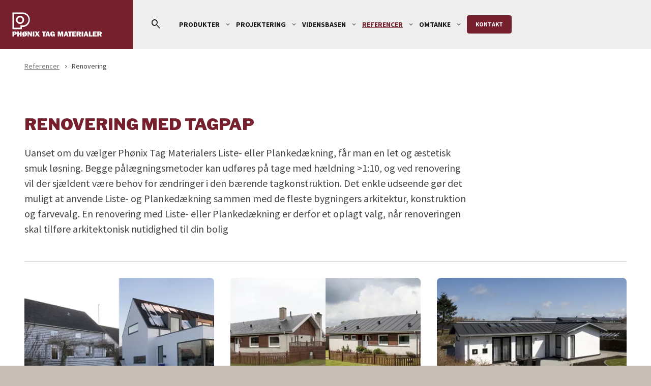

--- FILE ---
content_type: text/html; charset=utf-8
request_url: https://www.phonixtagmaterialer.dk/referencer/renovering/
body_size: 9994
content:


<!DOCTYPE html>
<html lang="da-DK">
<head>
    <meta charset="utf-8">

<title>Renovering | Inspirerende referencer p&#xE5; tagl&#xF8;sninger med tagpap</title>
<meta name="description" content="Ph&#xF8;nix Tagmaterialer leverer tagpap og tilbeh&#xF8;r i h&#xF8;j kvalitet til professionelle. Holdbare l&#xF8;sninger til alle typer tage.">
<meta property="og:title" content="Renovering | Inspirerende referencer p&#xE5; tagl&#xF8;sninger med tagpap" />
<meta property="og:type" content="website" />
<meta property="og:description" content="Ph&#xF8;nix Tagmaterialer leverer tagpap og tilbeh&#xF8;r i h&#xF8;j kvalitet til professionelle. Holdbare l&#xF8;sninger til alle typer tage." />
<meta property="og:url" content="/referencer/renovering/">
    <meta property="og:image" content="https://www.phonixtagmaterialer.dk/media/snzaa2lg/foer-og-efter-samlet-3.jpg?rmode=pad&amp;width=1200&amp;height=630">
    <meta name="twitter:image" content="https://www.phonixtagmaterialer.dk/media/snzaa2lg/foer-og-efter-samlet-3.jpg?rmode=pad&amp;width=1200&amp;height=675">
    <meta name="twitter:site" content="">
<meta name="twitter:title" content="Renovering | Inspirerende referencer p&#xE5; tagl&#xF8;sninger med tagpap">
<meta name="twitter:description" content="Ph&#xF8;nix Tagmaterialer leverer tagpap og tilbeh&#xF8;r i h&#xF8;j kvalitet til professionelle. Holdbare l&#xF8;sninger til alle typer tage.">
<meta name="twitter:card" content="summary_large_image">
    
<meta http-equiv="x-ua-compatible" content="ie=edge">
<meta name="viewport" content="width=device-width, initial-scale=1">

    <meta name="og:site_name" content="Nordic Water Proofing" />

    <link rel="icon" href="/media/iwmbgf1b/favicon.ico" />
    <link rel="icon" type="image/svg+xml" href="/media/lvyhlgr0/favicon2-svg.svg" />
    <link rel="mask-icon" color="#77202d" href="/media/lvyhlgr0/favicon2-svg.svg?width=192&amp;height=192&amp;quality=80&amp;autoorient=true">
    <meta name="theme-color" content="#">
    <link rel="apple-touch-icon" href="/media/a5jpj3rm/logo512-ptm.png?width=512&amp;height=512&amp;quality=80&amp;autoorient=true">
    <link rel="google-touch-icon" href="/media/a5jpj3rm/logo512-ptm.png?width=512&amp;height=512&amp;quality=80&amp;autoorient=true">


<script id="CookieConsent" src="https://policy.app.cookieinformation.com/uc.js"
    data-culture="DA" type="text/javascript" data-gcm-version="2.0"></script>    <script defer src="/assets/js/init.js?v=N6mgkUqHh74RIxuCvAhU46AzjBaHOxxoASG0-S8vepY"></script>
    <script defer src="/assets/js/app.js?v=iIFMAgl95QINditqsc6ewmNQEjhV1AWir8PghHplp_s"></script>
    <link rel="preconnect" href="https://fonts.googleapis.com">
    <link rel="preconnect" crossorigin href="https://fonts.gstatic.com">
    <link rel="stylesheet" href="https://fonts.googleapis.com/css2?family=Material&#x2B;Symbols&#x2B;Rounded:wght,FILL@300,1" />
        <link rel="stylesheet" href="https://fonts.googleapis.com/css2?family=Libre&#x2B;Franklin:wght@400;600;900&amp;family=Source&#x2B;Sans&#x2B;Pro:ital,wght@0,400;0,700;1,400">
    <link rel="stylesheet" href="/assets/css/mainPTM.css?v=dPICB8Ijg8Qnv4rflYZ61YJuoVBXsZoOH3UpJ7UxoXY">
    
        <script>
            (function(w, d, s, l, i) {
                w[l] = w[l] || []; w[l].push({
                    'gtm.start':
                        new Date().getTime(), event: 'gtm.js'
                }); var f = d.getElementsByTagName(s)[0],
                    j = d.createElement(s), dl = l != 'dataLayer' ? '&l=' + l : ''; j.async = true; j.src =
                        'https://www.googletagmanager.com/gtm.js?id=' + i + dl; f.parentNode.insertBefore(j, f);
            })(window, document, 'script', 'dataLayer', 'GTM-WSQ2H3M');
        </script>
            <link rel="canonical" href="https://www.phonixtagmaterialer.dk/referencer/renovering/" />
</head>
<body class="PTM">
    <div id="combine">
        <app inline-template>
            <div :class="{ 'page-loaded' : $store.getters.vueInitiated, 'header-none' : scrolled }">


<header-bar inline-template :scrolled="scrolled">
    <nav class="navbar navbar-expand-lg " :class="{ 'mobile-nav-visible': mobileNavVisible, 'header-hidden': scrolled }">
        <div class="container-xxl container-navbar">
            <div class="navbar-row">
                <a href="/" title="Ph&#xF8;nix Tag Materialer A/S" class="navbar-brand">

                        <picture class="logo-dark">
                            <img class="img-fluid" src="/media/bfxnnzri/logo-ptm-red-bg.svg" alt="Ph&#xF8;nix Tag Materialer A/S">
                        </picture>
                </a>
                <div class="navbar-buttons">
                        <button v-on:click="toggleSearchModalVisible" class="btn btn-icon-only toggle-search mobile tablet" title="S&#xF8;g">
                            <i class="ico">search</i>
                        </button>
                    <button class="navbar-toggler btn btn-icon-only" type="button" data-bs-toggle="collapse" data-bs-target="#navbar"
                            v-on:click.prevent="mobileNavVisible = !mobileNavVisible" aria-controls="navbar" aria-expanded="false" aria-label="Navigation">
                        <template>
                            <i class="ico" v-if="mobileNavVisible">close</i>
                            <i class="ico" v-else>menu</i>
                        </template>
                    </button>
                </div>
                <div class="navbar-wrap collapse navbar-collapse" id="navbar">
                        <form action="/soeg/" class="search__form desktop tablet-hide">
                            <div class="input-group">
                                <input type="text" autocomplete="off"  required name="$term" value="" class="form-control" placeholder="S&#xF8;gning">
                                <button class="btn btn-icon-only" type="submit"><i class="search-icon ico">search</i></button>
                            </div>
                        </form>
                    

<ul class="navbar-nav" id="navbarSupportedContent">


        <li class=" nav-item dropdown dropdown-hover">
                <a class="nav-link nav-01" href="/produkter/">
                    <span>
                        Produkter
                    </span>
                </a>
                <span class="dropdown-toggle" role="button" data-bs-toggle="dropdown" aria-expanded="false" data-bs-auto-close="outside">
                    <i class="ico">expand_more</i>
                </span>
                <div class="drop-wrap dropdown-menu " aria-labelledby="navbarDropdown">
                    <div class="row">
                        <div class="col">
                            <ul class="menu-sub list-unstyled">
                                    <li class="nav-item ">
                                        <a href="/produkter/underpap" class="nav-link">
                                            <span>Underpap</span>
                                        </a>
                                    </li>
                                    <li class="nav-item ">
                                        <a href="/produkter/overpap" class="nav-link">
                                            <span>Overpap</span>
                                        </a>
                                    </li>
                                    <li class="nav-item ">
                                        <a href="/produkter/dampspaerre-fugtspaerre" class="nav-link">
                                            <span>Dampsp&#xE6;rre - Fugtsp&#xE6;rre</span>
                                        </a>
                                    </li>
                                    <li class="nav-item ">
                                        <a href="/produkter/rodhaemmende-tagpap" class="nav-link">
                                            <span>Rodh&#xE6;mmende tagpap</span>
                                        </a>
                                    </li>
                                    <li class="nav-item ">
                                        <a href="/produkter/tag-og-bromembran" class="nav-link">
                                            <span>Tag og Bromembran</span>
                                        </a>
                                    </li>
                                    <li class="nav-item ">
                                        <a href="/produkter/flammespaerre" class="nav-link">
                                            <span>Flammesp&#xE6;rre</span>
                                        </a>
                                    </li>
                                    <li class="nav-item ">
                                        <a href="/produkter/tagshingles" class="nav-link">
                                            <span>Tagshingles</span>
                                        </a>
                                    </li>
                                    <li class="nav-item ">
                                        <a href="/produkter/undertage-og-tilbehoer" class="nav-link">
                                            <span>Undertage og tilbeh&#xF8;r</span>
                                        </a>
                                    </li>
                                    <li class="nav-item ">
                                        <a href="/produkter/byggeprodukter" class="nav-link">
                                            <span>Byggeprodukter</span>
                                        </a>
                                    </li>
                                    <li class="nav-item ">
                                        <a href="/produkter/asfalt-skifersten-tagfuge" class="nav-link">
                                            <span>Asfalt - Skifersten - Tagfuge</span>
                                        </a>
                                    </li>
                                    <li class="nav-item ">
                                        <a href="/produkter/aluprofiler-befaestigelse" class="nav-link">
                                            <span>Aluprofiler &amp; Bef&#xE6;stigelse</span>
                                        </a>
                                    </li>
                                    <li class="nav-item ">
                                        <a href="/produkter/trekantlister-trapezlister-murkroneplader" class="nav-link">
                                            <span>Trekantlister - Trapezlister - Murkroneplader</span>
                                        </a>
                                    </li>
                                    <li class="nav-item ">
                                        <a href="/produkter/tagbroende-haetter-ventilation" class="nav-link">
                                            <span>Tagbr&#xF8;nde - H&#xE6;tter - Ventilation</span>
                                        </a>
                                    </li>
                            </ul>
                        </div>
                    </div>
                </div>
        </li>
        <li class=" nav-item dropdown dropdown-hover">
                <a class="nav-link nav-01" href="/projektering/">
                    <span>
                        Projektering
                    </span>
                </a>
                <span class="dropdown-toggle" role="button" data-bs-toggle="dropdown" aria-expanded="false" data-bs-auto-close="outside">
                    <i class="ico">expand_more</i>
                </span>
                <div class="drop-wrap dropdown-menu " aria-labelledby="navbarDropdown">
                    <div class="row">
                        <div class="col">
                            <ul class="menu-sub list-unstyled">
                                    <li class="nav-item ">
                                        <a href="/projektering/ptm-anvisninger/" class="nav-link">
                                            <span>PTM-anvisninger</span>
                                        </a>
                                    </li>
                                    <li class="nav-item ">
                                        <a href="/projektering/bim-revit-autocad/" class="nav-link">
                                            <span>Bim, Revit, Autocad</span>
                                        </a>
                                    </li>
                                    <li class="nav-item ">
                                        <a href="/projektering/bips-beskrivelser/" class="nav-link">
                                            <span>Bips-beskrivelser</span>
                                        </a>
                                    </li>
                                    <li class="nav-item ">
                                        <a href="/projektering/tga-levetider/" class="nav-link">
                                            <span>TGA-levetider</span>
                                        </a>
                                    </li>
                                    <li class="nav-item ">
                                        <a href="/projektering/epd/" class="nav-link">
                                            <span>EPD</span>
                                        </a>
                                    </li>
                                    <li class="nav-item ">
                                        <a href="/projektering/dgnb/" class="nav-link">
                                            <span>DGNB</span>
                                        </a>
                                    </li>
                                    <li class="nav-item ">
                                        <a href="/projektering/svanemaerket/" class="nav-link">
                                            <span>Svanem&#xE6;rket</span>
                                        </a>
                                    </li>
                                    <li class="nav-item ">
                                        <a href="/projektering/leaching/" class="nav-link">
                                            <span>Leaching</span>
                                        </a>
                                    </li>
                            </ul>
                        </div>
                    </div>
                </div>
        </li>
        <li class=" nav-item dropdown dropdown-hover">
                <a class="nav-link nav-01" href="/vidensbasen/">
                    <span>
                        Vidensbasen
                    </span>
                </a>
                <span class="dropdown-toggle" role="button" data-bs-toggle="dropdown" aria-expanded="false" data-bs-auto-close="outside">
                    <i class="ico">expand_more</i>
                </span>
                <div class="drop-wrap dropdown-menu " aria-labelledby="navbarDropdown">
                    <div class="row">
                        <div class="col">
                            <ul class="menu-sub list-unstyled">
                                    <li class="nav-item ">
                                        <a href="/vidensbasen/tagkanalen-videoer/" class="nav-link">
                                            <span>Tagkanalen - videoer</span>
                                        </a>
                                    </li>
                                    <li class="nav-item ">
                                        <a href="/vidensbasen/faq/" class="nav-link">
                                            <span>FAQ</span>
                                        </a>
                                    </li>
                                    <li class="nav-item ">
                                        <a href="/vidensbasen/brochurer/" class="nav-link">
                                            <span>Brochurer</span>
                                        </a>
                                    </li>
                                    <li class="nav-item ">
                                        <a href="/vidensbasen/monteringsvejledninger/" class="nav-link">
                                            <span>Monteringsvejledninger</span>
                                        </a>
                                    </li>
                                    <li class="nav-item ">
                                        <a href="/vidensbasen/ce-certifikater/" class="nav-link">
                                            <span>CE-certifikater</span>
                                        </a>
                                    </li>
                                    <li class="nav-item ">
                                        <a href="/vidensbasen/artikler-og-viden/" class="nav-link">
                                            <span>Artikler og viden</span>
                                        </a>
                                    </li>
                                    <li class="nav-item ">
                                        <a href="/vidensbasen/guides/" class="nav-link">
                                            <span>Guides</span>
                                        </a>
                                    </li>
                            </ul>
                        </div>
                    </div>
                </div>
        </li>
        <li class="active nav-item dropdown dropdown-hover">
                <a class="nav-link nav-01" href="/referencer/">
                    <span>
                        Referencer
                    </span>
                </a>
                <span class="dropdown-toggle" role="button" data-bs-toggle="dropdown" aria-expanded="false" data-bs-auto-close="outside">
                    <i class="ico">expand_more</i>
                </span>
                <div class="drop-wrap dropdown-menu " aria-labelledby="navbarDropdown">
                    <div class="row">
                        <div class="col">
                            <ul class="menu-sub list-unstyled">
                                    <li class="nav-item ">
                                        <a href="/referencer/listedaekning/" class="nav-link">
                                            <span>Listed&#xE6;kning</span>
                                        </a>
                                    </li>
                                    <li class="nav-item ">
                                        <a href="/referencer/glatdaekning/" class="nav-link">
                                            <span>Glatd&#xE6;kning</span>
                                        </a>
                                    </li>
                                    <li class="nav-item ">
                                        <a href="/referencer/dgnb-svanemaerket-byggeri/" class="nav-link">
                                            <span>DGNB, Svanem&#xE6;rket byggeri</span>
                                        </a>
                                    </li>
                                    <li class="nav-item ">
                                        <a href="/referencer/noxout/" class="nav-link">
                                            <span>NOXOUT</span>
                                        </a>
                                    </li>
                                    <li class="nav-item ">
                                        <a href="/referencer/groenne-tage/" class="nav-link">
                                            <span>Gr&#xF8;nne Tage</span>
                                        </a>
                                    </li>
                                    <li class="nav-item ">
                                        <a href="/referencer/tagterrasser/" class="nav-link">
                                            <span>Tagterrasser</span>
                                        </a>
                                    </li>
                                    <li class="nav-item ">
                                        <a href="/referencer/specialdaekning/" class="nav-link">
                                            <span>Speciald&#xE6;kning</span>
                                        </a>
                                    </li>
                                    <li class="nav-item ">
                                        <a href="/referencer/plankedaekning/" class="nav-link">
                                            <span>Planked&#xE6;kning</span>
                                        </a>
                                    </li>
                                    <li class="nav-item ">
                                        <a href="/referencer/pladedaekning/" class="nav-link">
                                            <span>Pladed&#xE6;kning</span>
                                        </a>
                                    </li>
                                    <li class="nav-item selected active">
                                        <a href="/referencer/renovering/" class="nav-link">
                                            <span>Renovering</span>
                                        </a>
                                    </li>
                                    <li class="nav-item ">
                                        <a href="/referencer/undertag/" class="nav-link">
                                            <span>Undertag</span>
                                        </a>
                                    </li>
                                    <li class="nav-item ">
                                        <a href="/referencer/se-dit-hjem-med-tagpap/" class="nav-link">
                                            <span>Se dit hjem med tagpap</span>
                                        </a>
                                    </li>
                            </ul>
                        </div>
                    </div>
                </div>
        </li>
        <li class=" nav-item dropdown dropdown-hover">
                <a class="nav-link nav-01" href="/omtanke/">
                    <span>
                        Omtanke
                    </span>
                </a>
                <span class="dropdown-toggle" role="button" data-bs-toggle="dropdown" aria-expanded="false" data-bs-auto-close="outside">
                    <i class="ico">expand_more</i>
                </span>
                <div class="drop-wrap dropdown-menu " aria-labelledby="navbarDropdown">
                    <div class="row">
                        <div class="col">
                            <ul class="menu-sub list-unstyled">
                                    <li class="nav-item ">
                                        <a href="/omtanke/miljoe/" class="nav-link">
                                            <span>Milj&#xF8;</span>
                                        </a>
                                    </li>
                                    <li class="nav-item ">
                                        <a href="/omtanke/dokumentation/" class="nav-link">
                                            <span>Dokumentation</span>
                                        </a>
                                    </li>
                                    <li class="nav-item ">
                                        <a href="/omtanke/socialt-ansvar/" class="nav-link">
                                            <span>Socialt ansvar</span>
                                        </a>
                                    </li>
                            </ul>
                        </div>
                    </div>
                </div>
        </li>
</ul>
                        <div class="header-buttons">

    <a href="/kontakt/" role="button" title="Kontakt" class="btn btn-primary btn-sm">Kontakt</a>
</div>
                </div>
            </div>
        </div>

<template v-if="searchModalVisible">
    <div class="search mobile tablet">
        <div class="w-100"   products-per-page="6" site-id="1215">
            <form action="/soeg/" class="search__form">
                <div class="input-group">
                    <input type="text" ref="searchInput" autocomplete="off"
                           required name="$term" class="form-control" placeholder="S&#xF8;gning">
                    <button class="btn btn-icon-only" type="submit"><i class="search-icon ico">search</i></button>
                </div>
            </form>
        </div>
        <button type="button" class="btn btn-icon-only" aria-label="Close" v-on:click="searchModalVisible = false">
            <i class="ico">close</i>
        </button>
    </div>
</template>
    </nav>
</header-bar>
                

<div class="breadcrumb-wrap">
    <div class="container-xxl">
        <nav aria-label="breadcrumb">
            <breadcrumb :parent-breadcrumb="[{&quot;url&quot;:&quot;/referencer/&quot;,&quot;name&quot;:&quot;Referencer&quot;},{&quot;url&quot;:&quot;/referencer/renovering/&quot;,&quot;name&quot;:&quot;Renovering&quot;}]" light-class=""></breadcrumb>
        </nav>
    </div>
</div>
                


<section class="section navi-pages" id="section0">
    <div class="container-xxl">
        <div class="row-wrapper" >
                <div class="section-header section-header-simple row">
                    <div class="col-12 col-lg-9 col-xl-8 mb-0">
                        <div class="section-header-heading">
                                <h1 class="head">Renovering med  tagpap</h1>
                        </div>
                            <div class="section-header-text"><p>Uanset om du vælger Phønix Tag Materialers Liste- eller Plankedækning, får man en let og æstetisk smuk løsning. Begge pålægningsmetoder kan udføres på tage med hældning &gt;1:10, og ved renovering vil der sjældent være behov for ændringer i den bærende tagkonstruktion. Det enkle udseende gør det muligt at anvende Liste- og Plankedækning sammen med de fleste bygningers arkitektur, konstruktion og farvevalg. En renovering med Liste- eller Plankedækning er derfor et oplagt valg, når renoveringen skal tilføre arkitektonisk nutidighed til din bolig</p></div>
                    </div>
                    <div class="col-12">
                        <span class="border-bottom d-block"></span>
                    </div>
                </div>
                <div class="section-body">
                    <nav>
                        <ul class="list-unstyled row">
                                <li class="col-6 col-lg-4">
                                    <article class="minicard linked">
                                            <figure class="minicard-figure">
                                                <picture>
                                                    <source data-srcset="/media/snzaa2lg/foer-og-efter-samlet-3.jpg?width=200&amp;height=112&amp;quality=80&amp;autoorient=true&amp;format=webp 200w, /media/snzaa2lg/foer-og-efter-samlet-3.jpg?width=360&amp;height=204&amp;quality=80&amp;autoorient=true&amp;format=webp 360w, /media/snzaa2lg/foer-og-efter-samlet-3.jpg?width=420&amp;height=240&amp;quality=80&amp;autoorient=true&amp;format=webp 420w, /media/snzaa2lg/foer-og-efter-samlet-3.jpg?width=540&amp;height=308&amp;quality=80&amp;autoorient=true&amp;format=webp 540w, /media/snzaa2lg/foer-og-efter-samlet-3.jpg?width=766&amp;height=436&amp;quality=80&amp;autoorient=true&amp;format=webp 766w, /media/snzaa2lg/foer-og-efter-samlet-3.jpg?width=992&amp;height=564&amp;quality=80&amp;autoorient=true&amp;format=webp 992w, /media/snzaa2lg/foer-og-efter-samlet-3.jpg?width=1216&amp;height=692&amp;quality=80&amp;autoorient=true&amp;format=webp 1216w, /media/snzaa2lg/foer-og-efter-samlet-3.jpg?width=1440&amp;height=820&amp;quality=80&amp;autoorient=true&amp;format=webp 1440w, /media/snzaa2lg/foer-og-efter-samlet-3.jpg?width=1920&amp;height=1096&amp;quality=80&amp;autoorient=true&amp;format=webp 1920w" type="image/webp">
                                                    <source data-srcset="/media/snzaa2lg/foer-og-efter-samlet-3.jpg?width=550&amp;height=312&amp;quality=80&amp;autoorient=true">
                                                    <img data-sizes="auto" class="lazyload img-fluid auto minicard-image" src="/media/snzaa2lg/foer-og-efter-samlet-3.jpg?width=200&amp;height=112&amp;quality=60&amp;autoorient=true" alt="F&#xF8;r Og Efter Samlet 3" />
                                                </picture>
                                            </figure>
                                        <div class="minicard-body">
                                                <h2 class="minicard-title"><a href="/referencer/renovering/skifer-til-tagpap-totalrenovering/" class="stretched-link">Skifer til tagpap - totalrenovering</a></h2>
                                        </div>
                                    </article>
                                </li>
                                <li class="col-6 col-lg-4">
                                    <article class="minicard linked">
                                            <figure class="minicard-figure">
                                                <picture>
                                                    <source data-srcset="/media/rylpcgyu/frederikshavn-foer-efter-1.jpg?width=200&amp;height=112&amp;quality=80&amp;autoorient=true&amp;format=webp 200w, /media/rylpcgyu/frederikshavn-foer-efter-1.jpg?width=360&amp;height=204&amp;quality=80&amp;autoorient=true&amp;format=webp 360w, /media/rylpcgyu/frederikshavn-foer-efter-1.jpg?width=420&amp;height=240&amp;quality=80&amp;autoorient=true&amp;format=webp 420w, /media/rylpcgyu/frederikshavn-foer-efter-1.jpg?width=540&amp;height=308&amp;quality=80&amp;autoorient=true&amp;format=webp 540w, /media/rylpcgyu/frederikshavn-foer-efter-1.jpg?width=766&amp;height=436&amp;quality=80&amp;autoorient=true&amp;format=webp 766w, /media/rylpcgyu/frederikshavn-foer-efter-1.jpg?width=992&amp;height=564&amp;quality=80&amp;autoorient=true&amp;format=webp 992w, /media/rylpcgyu/frederikshavn-foer-efter-1.jpg?width=1216&amp;height=692&amp;quality=80&amp;autoorient=true&amp;format=webp 1216w, /media/rylpcgyu/frederikshavn-foer-efter-1.jpg?width=1440&amp;height=820&amp;quality=80&amp;autoorient=true&amp;format=webp 1440w, /media/rylpcgyu/frederikshavn-foer-efter-1.jpg?width=1920&amp;height=1096&amp;quality=80&amp;autoorient=true&amp;format=webp 1920w" type="image/webp">
                                                    <source data-srcset="/media/rylpcgyu/frederikshavn-foer-efter-1.jpg?width=550&amp;height=312&amp;quality=80&amp;autoorient=true">
                                                    <img data-sizes="auto" class="lazyload img-fluid auto minicard-image" src="/media/rylpcgyu/frederikshavn-foer-efter-1.jpg?width=200&amp;height=112&amp;quality=60&amp;autoorient=true" alt="Frederikshavn F&#xF8;r Efter 1" />
                                                </picture>
                                            </figure>
                                        <div class="minicard-body">
                                                <h2 class="minicard-title"><a href="/referencer/renovering/70er-skifertag-til-listedaekning/" class="stretched-link">70&#x27;er-skifertag til listed&#xE6;kning</a></h2>
                                        </div>
                                    </article>
                                </li>
                                <li class="col-6 col-lg-4">
                                    <article class="minicard linked">
                                            <figure class="minicard-figure">
                                                <picture>
                                                    <source data-srcset="/media/xseinri4/listedaekning-hundested2.jpg?width=200&amp;height=112&amp;quality=80&amp;autoorient=true&amp;format=webp 200w, /media/xseinri4/listedaekning-hundested2.jpg?width=360&amp;height=204&amp;quality=80&amp;autoorient=true&amp;format=webp 360w, /media/xseinri4/listedaekning-hundested2.jpg?width=420&amp;height=240&amp;quality=80&amp;autoorient=true&amp;format=webp 420w, /media/xseinri4/listedaekning-hundested2.jpg?width=540&amp;height=308&amp;quality=80&amp;autoorient=true&amp;format=webp 540w, /media/xseinri4/listedaekning-hundested2.jpg?width=766&amp;height=436&amp;quality=80&amp;autoorient=true&amp;format=webp 766w, /media/xseinri4/listedaekning-hundested2.jpg?width=992&amp;height=564&amp;quality=80&amp;autoorient=true&amp;format=webp 992w, /media/xseinri4/listedaekning-hundested2.jpg?width=1216&amp;height=692&amp;quality=80&amp;autoorient=true&amp;format=webp 1216w, /media/xseinri4/listedaekning-hundested2.jpg?width=1440&amp;height=820&amp;quality=80&amp;autoorient=true&amp;format=webp 1440w, /media/xseinri4/listedaekning-hundested2.jpg?width=1920&amp;height=1096&amp;quality=80&amp;autoorient=true&amp;format=webp 1920w" type="image/webp">
                                                    <source data-srcset="/media/xseinri4/listedaekning-hundested2.jpg?width=550&amp;height=312&amp;quality=80&amp;autoorient=true">
                                                    <img data-sizes="auto" class="lazyload img-fluid auto minicard-image" src="/media/xseinri4/listedaekning-hundested2.jpg?width=200&amp;height=112&amp;quality=60&amp;autoorient=true" alt="Listed&#xE6;kning Hundested2" />
                                                </picture>
                                            </figure>
                                        <div class="minicard-body">
                                                <h2 class="minicard-title"><a href="/referencer/renovering/boelge-fibercementtag-til-listedaekning/" class="stretched-link">B&#xF8;lge-fibercementtag til listed&#xE6;kning</a></h2>
                                        </div>
                                    </article>
                                </li>
                                <li class="col-6 col-lg-4">
                                    <article class="minicard linked">
                                            <figure class="minicard-figure">
                                                <picture>
                                                    <source data-srcset="/media/esejqne2/magnolievej-foer-og-efter.jpg?width=200&amp;height=112&amp;quality=80&amp;autoorient=true&amp;format=webp 200w, /media/esejqne2/magnolievej-foer-og-efter.jpg?width=360&amp;height=204&amp;quality=80&amp;autoorient=true&amp;format=webp 360w, /media/esejqne2/magnolievej-foer-og-efter.jpg?width=420&amp;height=240&amp;quality=80&amp;autoorient=true&amp;format=webp 420w, /media/esejqne2/magnolievej-foer-og-efter.jpg?width=540&amp;height=308&amp;quality=80&amp;autoorient=true&amp;format=webp 540w, /media/esejqne2/magnolievej-foer-og-efter.jpg?width=766&amp;height=436&amp;quality=80&amp;autoorient=true&amp;format=webp 766w, /media/esejqne2/magnolievej-foer-og-efter.jpg?width=992&amp;height=564&amp;quality=80&amp;autoorient=true&amp;format=webp 992w, /media/esejqne2/magnolievej-foer-og-efter.jpg?width=1216&amp;height=692&amp;quality=80&amp;autoorient=true&amp;format=webp 1216w, /media/esejqne2/magnolievej-foer-og-efter.jpg?width=1440&amp;height=820&amp;quality=80&amp;autoorient=true&amp;format=webp 1440w, /media/esejqne2/magnolievej-foer-og-efter.jpg?width=1920&amp;height=1096&amp;quality=80&amp;autoorient=true&amp;format=webp 1920w" type="image/webp">
                                                    <source data-srcset="/media/esejqne2/magnolievej-foer-og-efter.jpg?width=550&amp;height=312&amp;quality=80&amp;autoorient=true">
                                                    <img data-sizes="auto" class="lazyload img-fluid auto minicard-image" src="/media/esejqne2/magnolievej-foer-og-efter.jpg?width=200&amp;height=112&amp;quality=60&amp;autoorient=true" alt="Magnolievej F&#xF8;r Og Efter" />
                                                </picture>
                                            </figure>
                                        <div class="minicard-body">
                                                <h2 class="minicard-title"><a href="/referencer/renovering/skifer-til-listedaekning/" class="stretched-link">Skifer til listed&#xE6;kning</a></h2>
                                        </div>
                                    </article>
                                </li>
                                <li class="col-6 col-lg-4">
                                    <article class="minicard linked">
                                            <figure class="minicard-figure">
                                                <picture>
                                                    <source data-srcset="/media/b3khj5on/soegaard-bygnign-foer-efter2.jpg?width=200&amp;height=112&amp;quality=80&amp;autoorient=true&amp;format=webp 200w, /media/b3khj5on/soegaard-bygnign-foer-efter2.jpg?width=360&amp;height=204&amp;quality=80&amp;autoorient=true&amp;format=webp 360w, /media/b3khj5on/soegaard-bygnign-foer-efter2.jpg?width=420&amp;height=240&amp;quality=80&amp;autoorient=true&amp;format=webp 420w, /media/b3khj5on/soegaard-bygnign-foer-efter2.jpg?width=540&amp;height=308&amp;quality=80&amp;autoorient=true&amp;format=webp 540w, /media/b3khj5on/soegaard-bygnign-foer-efter2.jpg?width=766&amp;height=436&amp;quality=80&amp;autoorient=true&amp;format=webp 766w, /media/b3khj5on/soegaard-bygnign-foer-efter2.jpg?width=992&amp;height=564&amp;quality=80&amp;autoorient=true&amp;format=webp 992w, /media/b3khj5on/soegaard-bygnign-foer-efter2.jpg?width=1216&amp;height=692&amp;quality=80&amp;autoorient=true&amp;format=webp 1216w, /media/b3khj5on/soegaard-bygnign-foer-efter2.jpg?width=1440&amp;height=820&amp;quality=80&amp;autoorient=true&amp;format=webp 1440w, /media/b3khj5on/soegaard-bygnign-foer-efter2.jpg?width=1920&amp;height=1096&amp;quality=80&amp;autoorient=true&amp;format=webp 1920w" type="image/webp">
                                                    <source data-srcset="/media/b3khj5on/soegaard-bygnign-foer-efter2.jpg?width=550&amp;height=312&amp;quality=80&amp;autoorient=true">
                                                    <img data-sizes="auto" class="lazyload img-fluid auto minicard-image" src="/media/b3khj5on/soegaard-bygnign-foer-efter2.jpg?width=200&amp;height=112&amp;quality=60&amp;autoorient=true" alt="S&#xF8;g&#xE5;rd Bygnign F&#xF8;r Efter2" />
                                                </picture>
                                            </figure>
                                        <div class="minicard-body">
                                                <h2 class="minicard-title"><a href="/referencer/renovering/renovering-af-soegaardlejren/" class="stretched-link">Renovering af S&#xF8;g&#xE5;rdlejren</a></h2>
                                        </div>
                                    </article>
                                </li>
                                <li class="col-6 col-lg-4">
                                    <article class="minicard linked">
                                            <figure class="minicard-figure">
                                                <picture>
                                                    <source data-srcset="/media/z1sbocsf/frederiksvaerk-foer-og-efter.jpg?width=200&amp;height=112&amp;quality=80&amp;autoorient=true&amp;format=webp 200w, /media/z1sbocsf/frederiksvaerk-foer-og-efter.jpg?width=360&amp;height=204&amp;quality=80&amp;autoorient=true&amp;format=webp 360w, /media/z1sbocsf/frederiksvaerk-foer-og-efter.jpg?width=420&amp;height=240&amp;quality=80&amp;autoorient=true&amp;format=webp 420w, /media/z1sbocsf/frederiksvaerk-foer-og-efter.jpg?width=540&amp;height=308&amp;quality=80&amp;autoorient=true&amp;format=webp 540w, /media/z1sbocsf/frederiksvaerk-foer-og-efter.jpg?width=766&amp;height=436&amp;quality=80&amp;autoorient=true&amp;format=webp 766w, /media/z1sbocsf/frederiksvaerk-foer-og-efter.jpg?width=992&amp;height=564&amp;quality=80&amp;autoorient=true&amp;format=webp 992w, /media/z1sbocsf/frederiksvaerk-foer-og-efter.jpg?width=1216&amp;height=692&amp;quality=80&amp;autoorient=true&amp;format=webp 1216w, /media/z1sbocsf/frederiksvaerk-foer-og-efter.jpg?width=1440&amp;height=820&amp;quality=80&amp;autoorient=true&amp;format=webp 1440w, /media/z1sbocsf/frederiksvaerk-foer-og-efter.jpg?width=1920&amp;height=1096&amp;quality=80&amp;autoorient=true&amp;format=webp 1920w" type="image/webp">
                                                    <source data-srcset="/media/z1sbocsf/frederiksvaerk-foer-og-efter.jpg?width=550&amp;height=312&amp;quality=80&amp;autoorient=true">
                                                    <img data-sizes="auto" class="lazyload img-fluid auto minicard-image" src="/media/z1sbocsf/frederiksvaerk-foer-og-efter.jpg?width=200&amp;height=112&amp;quality=60&amp;autoorient=true" alt="Frederiksv&#xE6;rk F&#xF8;r Og Efter" />
                                                </picture>
                                            </figure>
                                        <div class="minicard-body">
                                                <h2 class="minicard-title"><a href="/referencer/renovering/fra-fibercementplader-til-listedaekning/" class="stretched-link">Fra fibercementplader til listed&#xE6;kning</a></h2>
                                        </div>
                                    </article>
                                </li>
                                <li class="col-6 col-lg-4">
                                    <article class="minicard linked">
                                            <figure class="minicard-figure">
                                                <picture>
                                                    <source data-srcset="/media/e4al50d2/vibeengen-6.jpg?width=200&amp;height=112&amp;quality=80&amp;autoorient=true&amp;format=webp 200w, /media/e4al50d2/vibeengen-6.jpg?width=360&amp;height=204&amp;quality=80&amp;autoorient=true&amp;format=webp 360w, /media/e4al50d2/vibeengen-6.jpg?width=420&amp;height=240&amp;quality=80&amp;autoorient=true&amp;format=webp 420w, /media/e4al50d2/vibeengen-6.jpg?width=540&amp;height=308&amp;quality=80&amp;autoorient=true&amp;format=webp 540w, /media/e4al50d2/vibeengen-6.jpg?width=766&amp;height=436&amp;quality=80&amp;autoorient=true&amp;format=webp 766w, /media/e4al50d2/vibeengen-6.jpg?width=992&amp;height=564&amp;quality=80&amp;autoorient=true&amp;format=webp 992w, /media/e4al50d2/vibeengen-6.jpg?width=1216&amp;height=692&amp;quality=80&amp;autoorient=true&amp;format=webp 1216w, /media/e4al50d2/vibeengen-6.jpg?width=1440&amp;height=820&amp;quality=80&amp;autoorient=true&amp;format=webp 1440w, /media/e4al50d2/vibeengen-6.jpg?width=1920&amp;height=1096&amp;quality=80&amp;autoorient=true&amp;format=webp 1920w" type="image/webp">
                                                    <source data-srcset="/media/e4al50d2/vibeengen-6.jpg?width=550&amp;height=312&amp;quality=80&amp;autoorient=true">
                                                    <img data-sizes="auto" class="lazyload img-fluid auto minicard-image" src="/media/e4al50d2/vibeengen-6.jpg?width=200&amp;height=112&amp;quality=60&amp;autoorient=true" alt="Vibeengen (6)" />
                                                </picture>
                                            </figure>
                                        <div class="minicard-body">
                                                <h2 class="minicard-title"><a href="/referencer/renovering/energirenovering-af-villa/" class="stretched-link">Energirenovering af villa</a></h2>
                                        </div>
                                    </article>
                                </li>
                                <li class="col-6 col-lg-4">
                                    <article class="minicard linked">
                                            <figure class="minicard-figure">
                                                <picture>
                                                    <source data-srcset="/media/ql5bpvg3/carl-nielsens-vej-foer-efter.jpg?width=200&amp;height=112&amp;quality=80&amp;autoorient=true&amp;format=webp 200w, /media/ql5bpvg3/carl-nielsens-vej-foer-efter.jpg?width=360&amp;height=204&amp;quality=80&amp;autoorient=true&amp;format=webp 360w, /media/ql5bpvg3/carl-nielsens-vej-foer-efter.jpg?width=420&amp;height=240&amp;quality=80&amp;autoorient=true&amp;format=webp 420w, /media/ql5bpvg3/carl-nielsens-vej-foer-efter.jpg?width=540&amp;height=308&amp;quality=80&amp;autoorient=true&amp;format=webp 540w, /media/ql5bpvg3/carl-nielsens-vej-foer-efter.jpg?width=766&amp;height=436&amp;quality=80&amp;autoorient=true&amp;format=webp 766w, /media/ql5bpvg3/carl-nielsens-vej-foer-efter.jpg?width=992&amp;height=564&amp;quality=80&amp;autoorient=true&amp;format=webp 992w, /media/ql5bpvg3/carl-nielsens-vej-foer-efter.jpg?width=1216&amp;height=692&amp;quality=80&amp;autoorient=true&amp;format=webp 1216w, /media/ql5bpvg3/carl-nielsens-vej-foer-efter.jpg?width=1440&amp;height=820&amp;quality=80&amp;autoorient=true&amp;format=webp 1440w, /media/ql5bpvg3/carl-nielsens-vej-foer-efter.jpg?width=1920&amp;height=1096&amp;quality=80&amp;autoorient=true&amp;format=webp 1920w" type="image/webp">
                                                    <source data-srcset="/media/ql5bpvg3/carl-nielsens-vej-foer-efter.jpg?width=550&amp;height=312&amp;quality=80&amp;autoorient=true">
                                                    <img data-sizes="auto" class="lazyload img-fluid auto minicard-image" src="/media/ql5bpvg3/carl-nielsens-vej-foer-efter.jpg?width=200&amp;height=112&amp;quality=60&amp;autoorient=true" alt="Carl Nielsens Vej F&#xF8;r Efter" />
                                                </picture>
                                            </figure>
                                        <div class="minicard-body">
                                                <h2 class="minicard-title"><a href="/referencer/renovering/merisolering-af-villa/" class="stretched-link">Merisolering af villa</a></h2>
                                        </div>
                                    </article>
                                </li>
                        </ul>
                    </nav>
                </div>
        </div>
    </div>
</section>



<footer class="footer">
        <div class="container-xxl" style='background-color:#003341;color:#ffffff;'>
            <div class="d-flex justify-content-between flex-wrap footer-columns" style='color:#ffffff;'>
                    <div class="col-12 col-sm-6 col-lg-3">
                                <div class="footer-item footer-item-some text-">
                                        <h2>Ph&#xF8;nix Tag Materialer</h2>
                                        <div class="footer-text-large"><p>Phønix Tag Materialer er et varemærke i Nordic Waterproofing Group, en af Europas førende leverandører af tagpap og membraner til tage og bygninger, og vi udvikler løsninger til offentlige og kommercielle bygninger og anlæg.</p>
<p>Vester Alle 1<br />DK-6600 Vejen</p></div>
                                    <ul class="list-inline">
                                            <li class="list-inline-item">
                                                <i class="icon-some-youtube" ></i>
                                                <a href="https://www.youtube.com/channel/UCQMGRNhEUSkmpACEvN27lSw" target="_blank" rel="noreferrer" title="YouTube">YouTube</a>
                                            </li>
                                            <li class="list-inline-item">
                                                <i class="icon-some-linkedin" ></i>
                                                <a href="https://www.linkedin.com/company/10229721" target="_blank" rel="noreferrer" title="Linked In">LinkedIn</a>
                                            </li>
                                    </ul>
                                </div>
                    </div>
                    <div class="col-12 col-sm-4 col-lg-2">
                                <div class="footer-item footer-item-links text-">
                                        <h2>Kundecenter</h2>
                                    <ul class="list-unstyled">
                                                    <li><a href="mailto:info@phonixtagmaterialer.dk">info@phonixtagmaterialer.dk</a></li>
                                                    <li><a href="mailto:bestilling@phonixtagmaterialer.dk">bestilling@phonixtagmaterialer.dk</a></li>
                                    </ul>
                                        <div class="footer-text"><p><strong>Kundecenter Vejle:</strong><br /><a href="tel:004579962100">Tlf. 79 96 21 00</a><br /> <br /><strong>Greve-afdeling:</strong><br /><a href="tel:004543662160">Tlf. 43 66 21 60</a></p></div>
                                </div>
                    </div>
                    <div class="col-12 col-sm-4 col-lg-2">
                                <div class="footer-item footer-item-links text-left">
                                        <h2>Genveje</h2>
                                    <ul class="list-unstyled">
                                                    <li><a href="/om-os/" target="_blank">Om os</a></li>
                                                    <li><a href="/job-og-karriere/" target="_blank">Job og karriere</a></li>
                                                    <li><a href="/garanti/" target="_blank">Garanti</a></li>
                                                    <li><a href="https://sitepas.com/" target="_blank">SITEPAS</a></li>
                                                    <li><a href="/nyheder/">Nyheder</a></li>
                                                    <li><a href="/arrangementer/" target="_blank">Arrangementer</a></li>
                                    </ul>
                                </div>
                    </div>
                    <div class="col-12 col-sm-4 col-lg-2">
                                <div class="footer-item footer-item-text text-">
                                        <h2>Nyhedsbrev</h2>
                                        <div class="footer-text-small"><p>Få byggefaglig viden om tagpap og tage, bæredygtighed i byggeriet og nyt om vores værktøjer til projektering direkte i din indbakke, så du kan træffe et sikkert og langsigtet valg.</p></div>
                                    

    <a href="/tilmelding-til-nyhedsbrev/" role="button" title="Tilmelding til nyhedsbrev" class="btn btn-primary ">Tilmeld dig her</a>

                                </div>
                    </div>
                    <div class="col-12">

<div class="hr hr-show" style="height: 0px;"><hr size="3" /></div>
                    </div>
                    <div class="col-12 col-lg-5">
                                <div class="footer-item footer-item-text text-">
                                        <p class="footer-text-small">&#169; Ph&#xF8;nix Tag Materialer, All Rights Reserved 2026</p>
                                    

                                </div>
                    </div>
                    <div class="col-12 col-sm-4 col-lg-2">
                                <div class="footer-item footer-item-text text-center">
                                        <div class="footer-text-small"><p><img src="/media/5f5l01ap/dk-tagpap-white.svg?rmode=max" alt="Dansk Tagpap" width="85"></p></div>
                                    

                                </div>
                    </div>
                    <div class="col-12 col-lg-5">
                                <div class="footer-item footer-item-text text-right">
                                        <div class="footer-text-small"><p>CVR: 25 71 17 85      <a rel="noopener" href="/media/2y0frvev/ny_nw_ptm_ekstern_persondatapolitik_080722.pdf" target="_blank" title="Ny NW PTM Ekstern Persondatapolitik 080722" data-anchor="#">Persondatapolitik</a>   <a href="/cookiepolitik/" title="Cookiepolitik" data-anchor="#">Cookiepolitik</a>   <a href="/ansvarsfraskrivelse/" title="Ansvarsfraskrivelse">Ansvarsfraskrivelse</a></p></div>
                                    

                                </div>
                    </div>
            </div>
        </div>
</footer>
                
<div class="pswp" tabindex="-1" role="dialog" aria-hidden="true">
    <div class="pswp__bg"></div>
    <div class="pswp__scroll-wrap">

        <div class="pswp__container">
            <div class="pswp__item"></div>
            <div class="pswp__item"></div>
            <div class="pswp__item"></div>
        </div>

        <div class="pswp__ui pswp__ui--hidden">
            <div class="pswp__top-bar">
                <div class="pswp__counter"></div>
                <button class="pswp__button pswp__button--close d-none" title="Luk (Esc)">
                </button>
                <button class="pswp__button pswp__button--share d-none" title="Del">
                </button>
                <button class="pswp__button pswp__button--fs d-none" title="Fuldsk&#xE6;rm">
                </button>
                <button class="pswp__button pswp__button--zoom d-none" title="Zoom"></button>
                <div class="pswp__preloader">
                    <div class="pswp__preloader__icn">
                        <div class="pswp__preloader__cut">
                            <div class="pswp__preloader__donut"></div>
                        </div>
                    </div>
                </div>
            </div>
            <div class="pswp__share-modal pswp__share-modal--hidden pswp__single-tap">
                <div class="pswp__share-tooltip"></div>
            </div>
            <button class="pswp__button pswp__button--arrow--left" title="Forrige">
                <i class="ico color-white">arrow_back</i>
            </button>
            <button class="pswp__button pswp__button--arrow--right" title="N&#xE6;ste">
                <i class="ico color-white">arrow_forward</i>
            </button>
            <div class="pswp__caption">
                <div class="pswp__caption__center"></div>
            </div>
        </div>
    </div>
</div>

                <a v-on:click="scrollTop()" href="javascript:void();" title="G&#xE5; til toppen" class="to-top" style='background-color:#000000;'>
                    <i class="ico">expand_less</i>
                    </a>
            </div>
        </app>
    </div>

    <script type="application/ld+json">
        {
        "@context": "http://schema.org",
        "@type": "WebSite",
        "url": "/",
        "telephone":""
,
                        "potentialAction": {
                            "@type": "SearchAction",
                            "name": "S&#xF8;g Ph&#xF8;nix Tag Materialer A/S",
                            "target": "/soeg/?search={search_term_string}",
                            "query-input": "required name=search_term_string"
                        }
                    }
    </script>
    <script type="application/ld+json">
        {
            "@context": "https://schema.org",
            "@type": "Organization",
            "name": "Ph&#xF8;nix Tag Materialer A/S",
            "url": "/",
            "logo": "/media/a5jpj3rm/logo512-ptm.png",
            "telephone":"",
            "email": "",
            "address": {
                "@type": "PostalAddress",
                "addressLocality": "",
                "postalCode": "",
                "streetAddress": ""
            },
            "contactPoint" : [
                {
                    "@type" : "ContactPoint",
                    "telephone" : "",
                    "email" : "",
                    "contactType" : "customer service"
                }
            ]
        }
    </script>
    
        <noscript>
            <iframe src="https://www.googletagmanager.com/ns.html?id=GTM-WSQ2H3M"
                height="0" width="0" style="display:none;visibility:hidden"></iframe>
        </noscript>
    
    
    
</body>
</html>


--- FILE ---
content_type: text/css
request_url: https://www.phonixtagmaterialer.dk/assets/css/mainPTM.css?v=dPICB8Ijg8Qnv4rflYZ61YJuoVBXsZoOH3UpJ7UxoXY
body_size: 76457
content:
.align-baseline{vertical-align:baseline}.align-top{vertical-align:top}.align-middle{vertical-align:middle}.align-bottom{vertical-align:bottom}.align-text-bottom{vertical-align:text-bottom}.align-text-top{vertical-align:text-top}.float-start{float:left}.float-end{float:right}.float-none{float:none}.opacity-0{opacity:0}.opacity-25{opacity:.25}.opacity-50{opacity:.5}.opacity-75{opacity:.75}.opacity-100{opacity:1}.overflow-auto{overflow:auto}.overflow-hidden{overflow:hidden}.overflow-visible{overflow:visible}.overflow-scroll{overflow:scroll}.d-inline{display:inline}.d-inline-block{display:inline-block}.d-block{display:block}.d-grid{display:grid}.d-table{display:table}.d-table-row{display:table-row}.d-table-cell{display:table-cell}.d-flex,.pswp__zoom-wrap{display:flex}.d-inline-flex{display:inline-flex}.d-none{display:none}.shadow,.linkgroup-figure:hover .linkgroup-picture,.grid-item-video.video-shadow video,.feed-post:hover{box-shadow:.5rem .5rem 1.5rem rgba(0,0,0,.24)}.shadow-sm,.teaser-picture.rounded,.teaser-picture.teaser-boxed,.teaser-picture.facts,.teaser-picture.minicard-figure,.banner-video-figure picture img.teaser-picture,.teaser-picture.fieldset-edit,.teaser-picture.column.boxed,.fieldset-edit,.feed-post{box-shadow:0 .25rem .5rem rgba(0,0,0,.08)}.shadow-lg{box-shadow:0 2rem 4rem rgba(0,0,0,.2)}.shadow-none{box-shadow:none}.position-static{position:static}.position-relative{position:relative}.position-absolute{position:absolute}.position-fixed{position:fixed}.position-sticky{position:sticky}.top-0{top:0}.top-50{top:50%}.top-100{top:100%}.bottom-0{bottom:0}.bottom-50{bottom:50%}.bottom-100{bottom:100%}.start-0{left:0}.start-50{left:50%}.start-100{left:100%}.end-0{right:0}.end-50{right:50%}.end-100{right:100%}.translate-middle{transform:translate(-50%, -50%)}.translate-middle-x{transform:translateX(-50%)}.translate-middle-y{transform:translateY(-50%)}.border,.linkgroup-figure:hover .linkgroup-picture,.fieldset-edit{border:1px solid rgba(0,0,0,.2)}.border-0{border:0}.border-top{border-top:1px solid rgba(0,0,0,.2)}.border-top-0{border-top:0}.border-end{border-right:1px solid rgba(0,0,0,.2)}.border-end-0{border-right:0}.border-bottom{border-bottom:1px solid rgba(0,0,0,.2)}.border-bottom-0{border-bottom:0}.border-start{border-left:1px solid rgba(0,0,0,.2)}.border-start-0{border-left:0}.border-primary{border-color:#77202d}.border-secondary{border-color:#c7bdb5}.border-success{border-color:#56ab69}.border-info{border-color:#4380e5}.border-warning{border-color:#f2d645}.border-danger{border-color:#f24553}.border-light{border-color:#eee}.border-dark{border-color:#333}.border-white{border-color:#fff}.border-1{border-width:1px}.border-2{border-width:2px}.border-3{border-width:3px}.border-4{border-width:4px}.border-5{border-width:5px}.w-25{width:25%}.w-50{width:50%}.w-75{width:75%}.w-100{width:100%}.w-auto{width:auto}.mw-100{max-width:100%}.vw-100{width:100vw}.min-vw-100{min-width:100vw}.h-25{height:25%}.h-50{height:50%}.h-75{height:75%}.h-100{height:100%}.h-auto{height:auto}.mh-100{max-height:100%}.vh-100{height:100vh}.min-vh-100{min-height:100vh}.flex-fill{flex:1 1 auto}.flex-row{flex-direction:row}.flex-column{flex-direction:column}.flex-row-reverse{flex-direction:row-reverse}.flex-column-reverse{flex-direction:column-reverse}.flex-grow-0{flex-grow:0}.flex-grow-1{flex-grow:1}.flex-shrink-0{flex-shrink:0}.flex-shrink-1{flex-shrink:1}.flex-wrap{flex-wrap:wrap}.flex-nowrap{flex-wrap:nowrap}.flex-wrap-reverse{flex-wrap:wrap-reverse}.gap-0{gap:0}.gap-1{gap:.25rem}.gap-2{gap:.5rem}.gap-3{gap:1rem}.gap-4{gap:1.5rem}.gap-5{gap:3rem}.justify-content-start{justify-content:flex-start}.justify-content-end{justify-content:flex-end}.justify-content-center{justify-content:center}.justify-content-between{justify-content:space-between}.justify-content-around{justify-content:space-around}.justify-content-evenly{justify-content:space-evenly}.align-items-start{align-items:flex-start}.align-items-end{align-items:flex-end}.align-items-center{align-items:center}.align-items-baseline{align-items:baseline}.align-items-stretch{align-items:stretch}.align-content-start{align-content:flex-start}.align-content-end{align-content:flex-end}.align-content-center{align-content:center}.align-content-between{align-content:space-between}.align-content-around{align-content:space-around}.align-content-stretch{align-content:stretch}.align-self-auto{align-self:auto}.align-self-start{align-self:flex-start}.align-self-end{align-self:flex-end}.align-self-center{align-self:center}.align-self-baseline{align-self:baseline}.align-self-stretch{align-self:stretch}.order-first{order:-1}.order-0{order:0}.order-1{order:1}.order-2{order:2}.order-3{order:3}.order-4{order:4}.order-5{order:5}.order-last{order:6}.m-0{margin:0}.m-1{margin:.25rem}.m-2{margin:.5rem}.m-3{margin:1rem}.m-4{margin:1.5rem}.m-5{margin:3rem}.m-auto{margin:auto}.mx-0{margin-right:0;margin-left:0}.mx-1,.field-validation-error{margin-right:.25rem;margin-left:.25rem}.mx-2{margin-right:.5rem;margin-left:.5rem}.mx-3{margin-right:1rem;margin-left:1rem}.mx-4{margin-right:1.5rem;margin-left:1.5rem}.mx-5{margin-right:3rem;margin-left:3rem}.mx-auto{margin-right:auto;margin-left:auto}.my-0{margin-top:0;margin-bottom:0}.my-1{margin-top:.25rem;margin-bottom:.25rem}.my-2{margin-top:.5rem;margin-bottom:.5rem}.my-3{margin-top:1rem;margin-bottom:1rem}.my-4{margin-top:1.5rem;margin-bottom:1.5rem}.my-5{margin-top:3rem;margin-bottom:3rem}.my-auto{margin-top:auto;margin-bottom:auto}.mt-0{margin-top:0}.mt-1{margin-top:.25rem}.mt-2{margin-top:.5rem}.mt-3{margin-top:1rem}.mt-4{margin-top:1.5rem}.mt-5{margin-top:3rem}.mt-auto{margin-top:auto}.me-0{margin-right:0}.me-1{margin-right:.25rem}.me-2{margin-right:.5rem}.me-3{margin-right:1rem}.me-4{margin-right:1.5rem}.me-5{margin-right:3rem}.me-auto{margin-right:auto}.mb-0{margin-bottom:0}.mb-1{margin-bottom:.25rem}.mb-2{margin-bottom:.5rem}.mb-3{margin-bottom:1rem}.mb-4{margin-bottom:1.5rem}.mb-5{margin-bottom:3rem}.mb-auto{margin-bottom:auto}.ms-0{margin-left:0}.ms-1{margin-left:.25rem}.ms-2{margin-left:.5rem}.ms-3{margin-left:1rem}.ms-4{margin-left:1.5rem}.ms-5{margin-left:3rem}.ms-auto{margin-left:auto}.p-0{padding:0}.p-1{padding:.25rem}.p-2{padding:.5rem}.p-3{padding:1rem}.p-4{padding:1.5rem}.p-5{padding:3rem}.px-0{padding-right:0;padding-left:0}.px-1{padding-right:.25rem;padding-left:.25rem}.px-2{padding-right:.5rem;padding-left:.5rem}.px-3{padding-right:1rem;padding-left:1rem}.px-4{padding-right:1.5rem;padding-left:1.5rem}.px-5{padding-right:3rem;padding-left:3rem}.py-0{padding-top:0;padding-bottom:0}.py-1{padding-top:.25rem;padding-bottom:.25rem}.py-2{padding-top:.5rem;padding-bottom:.5rem}.py-3{padding-top:1rem;padding-bottom:1rem}.py-4{padding-top:1.5rem;padding-bottom:1.5rem}.py-5{padding-top:3rem;padding-bottom:3rem}.pt-0{padding-top:0}.pt-1{padding-top:.25rem}.pt-2{padding-top:.5rem}.pt-3{padding-top:1rem}.pt-4{padding-top:1.5rem}.pt-5{padding-top:3rem}.pe-0{padding-right:0}.pe-1{padding-right:.25rem}.pe-2{padding-right:.5rem}.pe-3{padding-right:1rem}.pe-4{padding-right:1.5rem}.pe-5{padding-right:3rem}.pb-0{padding-bottom:0}.pb-1{padding-bottom:.25rem}.pb-2{padding-bottom:.5rem}.pb-3{padding-bottom:1rem}.pb-4{padding-bottom:1.5rem}.pb-5{padding-bottom:3rem}.ps-0{padding-left:0}.ps-1{padding-left:.25rem}.ps-2{padding-left:.5rem}.ps-3{padding-left:1rem}.ps-4{padding-left:1.5rem}.ps-5{padding-left:3rem}.font-monospace{font-family:var(--bs-font-monospace)}.fs-1{font-size:calc(1.5rem + 3vw)}.fs-2{font-size:calc(1.425rem + 2.1vw)}.fs-3{font-size:calc(1.375rem + 1.5vw)}.fs-4{font-size:calc(1.325rem + 0.9vw)}.fs-5,.navbar-nav .mega-wrap header .title,.tabs-simple{font-size:calc(1.275rem + 0.3vw)}.fs-6{font-size:1.25rem}.fst-italic{font-style:italic}.fst-normal{font-style:normal}.fw-light{font-weight:300}.fw-lighter{font-weight:lighter}.fw-normal{font-weight:400}.fw-bold{font-weight:700}.fw-bolder{font-weight:bolder}.lh-1{line-height:1}.lh-sm{line-height:1.25}.lh-base{line-height:1.5}.lh-lg{line-height:2}.text-start{text-align:left}.text-end{text-align:right}.text-center{text-align:center}.text-decoration-none{text-decoration:none}.text-decoration-underline{text-decoration:underline}.text-decoration-line-through{text-decoration:line-through}.text-lowercase{text-transform:lowercase}.text-uppercase{text-transform:uppercase}.text-capitalize{text-transform:capitalize}.text-wrap{white-space:normal}.text-nowrap{white-space:nowrap}.text-break{word-wrap:break-word;word-break:break-word}.text-primary{--bs-text-opacity: 1;color:rgba(var(--bs-primary-rgb), var(--bs-text-opacity))}.text-secondary{--bs-text-opacity: 1;color:rgba(var(--bs-secondary-rgb), var(--bs-text-opacity))}.text-success{--bs-text-opacity: 1;color:rgba(var(--bs-success-rgb), var(--bs-text-opacity))}.text-info{--bs-text-opacity: 1;color:rgba(var(--bs-info-rgb), var(--bs-text-opacity))}.text-warning{--bs-text-opacity: 1;color:rgba(var(--bs-warning-rgb), var(--bs-text-opacity))}.text-danger{--bs-text-opacity: 1;color:rgba(var(--bs-danger-rgb), var(--bs-text-opacity))}.text-light{--bs-text-opacity: 1;color:rgba(var(--bs-light-rgb), var(--bs-text-opacity))}.text-dark{--bs-text-opacity: 1;color:rgba(var(--bs-dark-rgb), var(--bs-text-opacity))}.text-black{--bs-text-opacity: 1;color:rgba(var(--bs-black-rgb), var(--bs-text-opacity))}.text-white{--bs-text-opacity: 1;color:rgba(var(--bs-white-rgb), var(--bs-text-opacity))}.text-body{--bs-text-opacity: 1;color:rgba(var(--bs-body-color-rgb), var(--bs-text-opacity))}.text-muted{--bs-text-opacity: 1;color:#6c757d}.text-black-50{--bs-text-opacity: 1;color:rgba(0,0,0,.5)}.text-white-50{--bs-text-opacity: 1;color:rgba(255,255,255,.5)}.text-reset{--bs-text-opacity: 1;color:inherit}.text-opacity-25{--bs-text-opacity: 0.25}.text-opacity-50{--bs-text-opacity: 0.5}.text-opacity-75{--bs-text-opacity: 0.75}.text-opacity-100{--bs-text-opacity: 1}.bg-primary{--bs-bg-opacity: 1;background-color:rgba(var(--bs-primary-rgb), var(--bs-bg-opacity))}.bg-secondary{--bs-bg-opacity: 1;background-color:rgba(var(--bs-secondary-rgb), var(--bs-bg-opacity))}.bg-success{--bs-bg-opacity: 1;background-color:rgba(var(--bs-success-rgb), var(--bs-bg-opacity))}.bg-info{--bs-bg-opacity: 1;background-color:rgba(var(--bs-info-rgb), var(--bs-bg-opacity))}.bg-warning{--bs-bg-opacity: 1;background-color:rgba(var(--bs-warning-rgb), var(--bs-bg-opacity))}.bg-danger{--bs-bg-opacity: 1;background-color:rgba(var(--bs-danger-rgb), var(--bs-bg-opacity))}.bg-light{--bs-bg-opacity: 1;background-color:rgba(var(--bs-light-rgb), var(--bs-bg-opacity))}.bg-dark{--bs-bg-opacity: 1;background-color:rgba(var(--bs-dark-rgb), var(--bs-bg-opacity))}.bg-black{--bs-bg-opacity: 1;background-color:rgba(var(--bs-black-rgb), var(--bs-bg-opacity))}.bg-white{--bs-bg-opacity: 1;background-color:rgba(var(--bs-white-rgb), var(--bs-bg-opacity))}.bg-body{--bs-bg-opacity: 1;background-color:rgba(var(--bs-body-bg-rgb), var(--bs-bg-opacity))}.bg-transparent{--bs-bg-opacity: 1;background-color:rgba(0,0,0,0)}.bg-opacity-10{--bs-bg-opacity: 0.1}.bg-opacity-25{--bs-bg-opacity: 0.25}.bg-opacity-50{--bs-bg-opacity: 0.5}.bg-opacity-75{--bs-bg-opacity: 0.75}.bg-opacity-100{--bs-bg-opacity: 1}.bg-gradient{background-image:var(--bs-gradient)}.user-select-all{user-select:all}.user-select-auto{user-select:auto}.user-select-none{user-select:none}.pe-none{pointer-events:none}.pe-auto{pointer-events:auto}.rounded,.teaser-boxed,.column.boxed,.fieldset-edit,.banner-video-figure picture img,.minicard-figure,.facts{border-radius:.5rem}.rounded-0{border-radius:0}.rounded-1{border-radius:.25rem}.rounded-2{border-radius:.5rem}.rounded-3{border-radius:.3rem}.rounded-circle,.carousel-dots button,.banner-video-button{border-radius:50%}.rounded-pill{border-radius:50rem}.rounded-top{border-top-left-radius:.5rem;border-top-right-radius:.5rem}.rounded-end{border-top-right-radius:.5rem;border-bottom-right-radius:.5rem}.rounded-bottom{border-bottom-right-radius:.5rem;border-bottom-left-radius:.5rem}.rounded-start{border-bottom-left-radius:.5rem;border-top-left-radius:.5rem}.visible{visibility:visible}.invisible{visibility:hidden}@media(min-width: 576px){.float-sm-start{float:left}.float-sm-end{float:right}.float-sm-none{float:none}.d-sm-inline{display:inline}.d-sm-inline-block{display:inline-block}.d-sm-block{display:block}.d-sm-grid{display:grid}.d-sm-table{display:table}.d-sm-table-row{display:table-row}.d-sm-table-cell{display:table-cell}.d-sm-flex{display:flex}.d-sm-inline-flex{display:inline-flex}.d-sm-none{display:none}.flex-sm-fill{flex:1 1 auto}.flex-sm-row{flex-direction:row}.flex-sm-column{flex-direction:column}.flex-sm-row-reverse{flex-direction:row-reverse}.flex-sm-column-reverse{flex-direction:column-reverse}.flex-sm-grow-0{flex-grow:0}.flex-sm-grow-1{flex-grow:1}.flex-sm-shrink-0{flex-shrink:0}.flex-sm-shrink-1{flex-shrink:1}.flex-sm-wrap{flex-wrap:wrap}.flex-sm-nowrap{flex-wrap:nowrap}.flex-sm-wrap-reverse{flex-wrap:wrap-reverse}.gap-sm-0{gap:0}.gap-sm-1{gap:.25rem}.gap-sm-2{gap:.5rem}.gap-sm-3{gap:1rem}.gap-sm-4{gap:1.5rem}.gap-sm-5{gap:3rem}.justify-content-sm-start{justify-content:flex-start}.justify-content-sm-end{justify-content:flex-end}.justify-content-sm-center{justify-content:center}.justify-content-sm-between{justify-content:space-between}.justify-content-sm-around{justify-content:space-around}.justify-content-sm-evenly{justify-content:space-evenly}.align-items-sm-start{align-items:flex-start}.align-items-sm-end{align-items:flex-end}.align-items-sm-center{align-items:center}.align-items-sm-baseline{align-items:baseline}.align-items-sm-stretch{align-items:stretch}.align-content-sm-start{align-content:flex-start}.align-content-sm-end{align-content:flex-end}.align-content-sm-center{align-content:center}.align-content-sm-between{align-content:space-between}.align-content-sm-around{align-content:space-around}.align-content-sm-stretch{align-content:stretch}.align-self-sm-auto{align-self:auto}.align-self-sm-start{align-self:flex-start}.align-self-sm-end{align-self:flex-end}.align-self-sm-center{align-self:center}.align-self-sm-baseline{align-self:baseline}.align-self-sm-stretch{align-self:stretch}.order-sm-first{order:-1}.order-sm-0{order:0}.order-sm-1{order:1}.order-sm-2{order:2}.order-sm-3{order:3}.order-sm-4{order:4}.order-sm-5{order:5}.order-sm-last{order:6}.m-sm-0{margin:0}.m-sm-1{margin:.25rem}.m-sm-2{margin:.5rem}.m-sm-3{margin:1rem}.m-sm-4{margin:1.5rem}.m-sm-5{margin:3rem}.m-sm-auto{margin:auto}.mx-sm-0{margin-right:0;margin-left:0}.mx-sm-1{margin-right:.25rem;margin-left:.25rem}.mx-sm-2{margin-right:.5rem;margin-left:.5rem}.mx-sm-3{margin-right:1rem;margin-left:1rem}.mx-sm-4{margin-right:1.5rem;margin-left:1.5rem}.mx-sm-5{margin-right:3rem;margin-left:3rem}.mx-sm-auto{margin-right:auto;margin-left:auto}.my-sm-0{margin-top:0;margin-bottom:0}.my-sm-1{margin-top:.25rem;margin-bottom:.25rem}.my-sm-2{margin-top:.5rem;margin-bottom:.5rem}.my-sm-3{margin-top:1rem;margin-bottom:1rem}.my-sm-4{margin-top:1.5rem;margin-bottom:1.5rem}.my-sm-5{margin-top:3rem;margin-bottom:3rem}.my-sm-auto{margin-top:auto;margin-bottom:auto}.mt-sm-0{margin-top:0}.mt-sm-1{margin-top:.25rem}.mt-sm-2{margin-top:.5rem}.mt-sm-3{margin-top:1rem}.mt-sm-4{margin-top:1.5rem}.mt-sm-5{margin-top:3rem}.mt-sm-auto{margin-top:auto}.me-sm-0{margin-right:0}.me-sm-1{margin-right:.25rem}.me-sm-2{margin-right:.5rem}.me-sm-3{margin-right:1rem}.me-sm-4{margin-right:1.5rem}.me-sm-5{margin-right:3rem}.me-sm-auto{margin-right:auto}.mb-sm-0{margin-bottom:0}.mb-sm-1{margin-bottom:.25rem}.mb-sm-2{margin-bottom:.5rem}.mb-sm-3{margin-bottom:1rem}.mb-sm-4{margin-bottom:1.5rem}.mb-sm-5{margin-bottom:3rem}.mb-sm-auto{margin-bottom:auto}.ms-sm-0{margin-left:0}.ms-sm-1{margin-left:.25rem}.ms-sm-2{margin-left:.5rem}.ms-sm-3{margin-left:1rem}.ms-sm-4{margin-left:1.5rem}.ms-sm-5{margin-left:3rem}.ms-sm-auto{margin-left:auto}.p-sm-0{padding:0}.p-sm-1{padding:.25rem}.p-sm-2{padding:.5rem}.p-sm-3{padding:1rem}.p-sm-4{padding:1.5rem}.p-sm-5{padding:3rem}.px-sm-0{padding-right:0;padding-left:0}.px-sm-1{padding-right:.25rem;padding-left:.25rem}.px-sm-2{padding-right:.5rem;padding-left:.5rem}.px-sm-3{padding-right:1rem;padding-left:1rem}.px-sm-4{padding-right:1.5rem;padding-left:1.5rem}.px-sm-5{padding-right:3rem;padding-left:3rem}.py-sm-0{padding-top:0;padding-bottom:0}.py-sm-1{padding-top:.25rem;padding-bottom:.25rem}.py-sm-2{padding-top:.5rem;padding-bottom:.5rem}.py-sm-3{padding-top:1rem;padding-bottom:1rem}.py-sm-4{padding-top:1.5rem;padding-bottom:1.5rem}.py-sm-5{padding-top:3rem;padding-bottom:3rem}.pt-sm-0{padding-top:0}.pt-sm-1{padding-top:.25rem}.pt-sm-2{padding-top:.5rem}.pt-sm-3{padding-top:1rem}.pt-sm-4{padding-top:1.5rem}.pt-sm-5{padding-top:3rem}.pe-sm-0{padding-right:0}.pe-sm-1{padding-right:.25rem}.pe-sm-2{padding-right:.5rem}.pe-sm-3{padding-right:1rem}.pe-sm-4{padding-right:1.5rem}.pe-sm-5{padding-right:3rem}.pb-sm-0{padding-bottom:0}.pb-sm-1{padding-bottom:.25rem}.pb-sm-2{padding-bottom:.5rem}.pb-sm-3{padding-bottom:1rem}.pb-sm-4{padding-bottom:1.5rem}.pb-sm-5{padding-bottom:3rem}.ps-sm-0{padding-left:0}.ps-sm-1{padding-left:.25rem}.ps-sm-2{padding-left:.5rem}.ps-sm-3{padding-left:1rem}.ps-sm-4{padding-left:1.5rem}.ps-sm-5{padding-left:3rem}.text-sm-start{text-align:left}.text-sm-end{text-align:right}.text-sm-center{text-align:center}}@media(min-width: 768px){.float-md-start{float:left}.float-md-end{float:right}.float-md-none{float:none}.d-md-inline{display:inline}.d-md-inline-block{display:inline-block}.d-md-block{display:block}.d-md-grid{display:grid}.d-md-table{display:table}.d-md-table-row{display:table-row}.d-md-table-cell{display:table-cell}.d-md-flex{display:flex}.d-md-inline-flex{display:inline-flex}.d-md-none{display:none}.flex-md-fill{flex:1 1 auto}.flex-md-row{flex-direction:row}.flex-md-column{flex-direction:column}.flex-md-row-reverse{flex-direction:row-reverse}.flex-md-column-reverse{flex-direction:column-reverse}.flex-md-grow-0{flex-grow:0}.flex-md-grow-1{flex-grow:1}.flex-md-shrink-0{flex-shrink:0}.flex-md-shrink-1{flex-shrink:1}.flex-md-wrap{flex-wrap:wrap}.flex-md-nowrap{flex-wrap:nowrap}.flex-md-wrap-reverse{flex-wrap:wrap-reverse}.gap-md-0{gap:0}.gap-md-1{gap:.25rem}.gap-md-2{gap:.5rem}.gap-md-3{gap:1rem}.gap-md-4{gap:1.5rem}.gap-md-5{gap:3rem}.justify-content-md-start{justify-content:flex-start}.justify-content-md-end{justify-content:flex-end}.justify-content-md-center{justify-content:center}.justify-content-md-between{justify-content:space-between}.justify-content-md-around{justify-content:space-around}.justify-content-md-evenly{justify-content:space-evenly}.align-items-md-start{align-items:flex-start}.align-items-md-end{align-items:flex-end}.align-items-md-center{align-items:center}.align-items-md-baseline{align-items:baseline}.align-items-md-stretch{align-items:stretch}.align-content-md-start{align-content:flex-start}.align-content-md-end{align-content:flex-end}.align-content-md-center{align-content:center}.align-content-md-between{align-content:space-between}.align-content-md-around{align-content:space-around}.align-content-md-stretch{align-content:stretch}.align-self-md-auto{align-self:auto}.align-self-md-start{align-self:flex-start}.align-self-md-end{align-self:flex-end}.align-self-md-center{align-self:center}.align-self-md-baseline{align-self:baseline}.align-self-md-stretch{align-self:stretch}.order-md-first{order:-1}.order-md-0{order:0}.order-md-1{order:1}.order-md-2{order:2}.order-md-3{order:3}.order-md-4{order:4}.order-md-5{order:5}.order-md-last{order:6}.m-md-0{margin:0}.m-md-1{margin:.25rem}.m-md-2{margin:.5rem}.m-md-3{margin:1rem}.m-md-4{margin:1.5rem}.m-md-5{margin:3rem}.m-md-auto{margin:auto}.mx-md-0{margin-right:0;margin-left:0}.mx-md-1{margin-right:.25rem;margin-left:.25rem}.mx-md-2{margin-right:.5rem;margin-left:.5rem}.mx-md-3{margin-right:1rem;margin-left:1rem}.mx-md-4{margin-right:1.5rem;margin-left:1.5rem}.mx-md-5{margin-right:3rem;margin-left:3rem}.mx-md-auto{margin-right:auto;margin-left:auto}.my-md-0{margin-top:0;margin-bottom:0}.my-md-1{margin-top:.25rem;margin-bottom:.25rem}.my-md-2{margin-top:.5rem;margin-bottom:.5rem}.my-md-3{margin-top:1rem;margin-bottom:1rem}.my-md-4{margin-top:1.5rem;margin-bottom:1.5rem}.my-md-5{margin-top:3rem;margin-bottom:3rem}.my-md-auto{margin-top:auto;margin-bottom:auto}.mt-md-0{margin-top:0}.mt-md-1{margin-top:.25rem}.mt-md-2{margin-top:.5rem}.mt-md-3{margin-top:1rem}.mt-md-4{margin-top:1.5rem}.mt-md-5{margin-top:3rem}.mt-md-auto{margin-top:auto}.me-md-0{margin-right:0}.me-md-1{margin-right:.25rem}.me-md-2{margin-right:.5rem}.me-md-3{margin-right:1rem}.me-md-4{margin-right:1.5rem}.me-md-5{margin-right:3rem}.me-md-auto{margin-right:auto}.mb-md-0{margin-bottom:0}.mb-md-1{margin-bottom:.25rem}.mb-md-2{margin-bottom:.5rem}.mb-md-3{margin-bottom:1rem}.mb-md-4{margin-bottom:1.5rem}.mb-md-5{margin-bottom:3rem}.mb-md-auto{margin-bottom:auto}.ms-md-0{margin-left:0}.ms-md-1{margin-left:.25rem}.ms-md-2{margin-left:.5rem}.ms-md-3{margin-left:1rem}.ms-md-4{margin-left:1.5rem}.ms-md-5{margin-left:3rem}.ms-md-auto{margin-left:auto}.p-md-0{padding:0}.p-md-1{padding:.25rem}.p-md-2{padding:.5rem}.p-md-3{padding:1rem}.p-md-4{padding:1.5rem}.p-md-5{padding:3rem}.px-md-0{padding-right:0;padding-left:0}.px-md-1{padding-right:.25rem;padding-left:.25rem}.px-md-2{padding-right:.5rem;padding-left:.5rem}.px-md-3{padding-right:1rem;padding-left:1rem}.px-md-4{padding-right:1.5rem;padding-left:1.5rem}.px-md-5{padding-right:3rem;padding-left:3rem}.py-md-0{padding-top:0;padding-bottom:0}.py-md-1{padding-top:.25rem;padding-bottom:.25rem}.py-md-2{padding-top:.5rem;padding-bottom:.5rem}.py-md-3{padding-top:1rem;padding-bottom:1rem}.py-md-4{padding-top:1.5rem;padding-bottom:1.5rem}.py-md-5{padding-top:3rem;padding-bottom:3rem}.pt-md-0{padding-top:0}.pt-md-1{padding-top:.25rem}.pt-md-2{padding-top:.5rem}.pt-md-3{padding-top:1rem}.pt-md-4{padding-top:1.5rem}.pt-md-5{padding-top:3rem}.pe-md-0{padding-right:0}.pe-md-1{padding-right:.25rem}.pe-md-2{padding-right:.5rem}.pe-md-3{padding-right:1rem}.pe-md-4{padding-right:1.5rem}.pe-md-5{padding-right:3rem}.pb-md-0{padding-bottom:0}.pb-md-1{padding-bottom:.25rem}.pb-md-2{padding-bottom:.5rem}.pb-md-3{padding-bottom:1rem}.pb-md-4{padding-bottom:1.5rem}.pb-md-5{padding-bottom:3rem}.ps-md-0{padding-left:0}.ps-md-1{padding-left:.25rem}.ps-md-2{padding-left:.5rem}.ps-md-3{padding-left:1rem}.ps-md-4{padding-left:1.5rem}.ps-md-5{padding-left:3rem}.text-md-start{text-align:left}.text-md-end{text-align:right}.text-md-center{text-align:center}}@media(min-width: 1020px){.float-lg-start{float:left}.float-lg-end{float:right}.float-lg-none{float:none}.d-lg-inline{display:inline}.d-lg-inline-block{display:inline-block}.d-lg-block{display:block}.d-lg-grid{display:grid}.d-lg-table{display:table}.d-lg-table-row{display:table-row}.d-lg-table-cell{display:table-cell}.d-lg-flex{display:flex}.d-lg-inline-flex{display:inline-flex}.d-lg-none{display:none}.flex-lg-fill{flex:1 1 auto}.flex-lg-row{flex-direction:row}.flex-lg-column{flex-direction:column}.flex-lg-row-reverse{flex-direction:row-reverse}.flex-lg-column-reverse{flex-direction:column-reverse}.flex-lg-grow-0{flex-grow:0}.flex-lg-grow-1{flex-grow:1}.flex-lg-shrink-0{flex-shrink:0}.flex-lg-shrink-1{flex-shrink:1}.flex-lg-wrap{flex-wrap:wrap}.flex-lg-nowrap{flex-wrap:nowrap}.flex-lg-wrap-reverse{flex-wrap:wrap-reverse}.gap-lg-0{gap:0}.gap-lg-1{gap:.25rem}.gap-lg-2{gap:.5rem}.gap-lg-3{gap:1rem}.gap-lg-4{gap:1.5rem}.gap-lg-5{gap:3rem}.justify-content-lg-start{justify-content:flex-start}.justify-content-lg-end{justify-content:flex-end}.justify-content-lg-center{justify-content:center}.justify-content-lg-between{justify-content:space-between}.justify-content-lg-around{justify-content:space-around}.justify-content-lg-evenly{justify-content:space-evenly}.align-items-lg-start{align-items:flex-start}.align-items-lg-end{align-items:flex-end}.align-items-lg-center{align-items:center}.align-items-lg-baseline{align-items:baseline}.align-items-lg-stretch{align-items:stretch}.align-content-lg-start{align-content:flex-start}.align-content-lg-end{align-content:flex-end}.align-content-lg-center{align-content:center}.align-content-lg-between{align-content:space-between}.align-content-lg-around{align-content:space-around}.align-content-lg-stretch{align-content:stretch}.align-self-lg-auto{align-self:auto}.align-self-lg-start{align-self:flex-start}.align-self-lg-end{align-self:flex-end}.align-self-lg-center{align-self:center}.align-self-lg-baseline{align-self:baseline}.align-self-lg-stretch{align-self:stretch}.order-lg-first{order:-1}.order-lg-0{order:0}.order-lg-1{order:1}.order-lg-2{order:2}.order-lg-3{order:3}.order-lg-4{order:4}.order-lg-5{order:5}.order-lg-last{order:6}.m-lg-0{margin:0}.m-lg-1{margin:.25rem}.m-lg-2{margin:.5rem}.m-lg-3{margin:1rem}.m-lg-4{margin:1.5rem}.m-lg-5{margin:3rem}.m-lg-auto{margin:auto}.mx-lg-0{margin-right:0;margin-left:0}.mx-lg-1{margin-right:.25rem;margin-left:.25rem}.mx-lg-2{margin-right:.5rem;margin-left:.5rem}.mx-lg-3{margin-right:1rem;margin-left:1rem}.mx-lg-4{margin-right:1.5rem;margin-left:1.5rem}.mx-lg-5{margin-right:3rem;margin-left:3rem}.mx-lg-auto{margin-right:auto;margin-left:auto}.my-lg-0{margin-top:0;margin-bottom:0}.my-lg-1{margin-top:.25rem;margin-bottom:.25rem}.my-lg-2{margin-top:.5rem;margin-bottom:.5rem}.my-lg-3{margin-top:1rem;margin-bottom:1rem}.my-lg-4{margin-top:1.5rem;margin-bottom:1.5rem}.my-lg-5{margin-top:3rem;margin-bottom:3rem}.my-lg-auto{margin-top:auto;margin-bottom:auto}.mt-lg-0{margin-top:0}.mt-lg-1{margin-top:.25rem}.mt-lg-2{margin-top:.5rem}.mt-lg-3{margin-top:1rem}.mt-lg-4{margin-top:1.5rem}.mt-lg-5{margin-top:3rem}.mt-lg-auto{margin-top:auto}.me-lg-0{margin-right:0}.me-lg-1{margin-right:.25rem}.me-lg-2{margin-right:.5rem}.me-lg-3{margin-right:1rem}.me-lg-4{margin-right:1.5rem}.me-lg-5{margin-right:3rem}.me-lg-auto{margin-right:auto}.mb-lg-0{margin-bottom:0}.mb-lg-1{margin-bottom:.25rem}.mb-lg-2{margin-bottom:.5rem}.mb-lg-3{margin-bottom:1rem}.mb-lg-4{margin-bottom:1.5rem}.mb-lg-5{margin-bottom:3rem}.mb-lg-auto{margin-bottom:auto}.ms-lg-0{margin-left:0}.ms-lg-1{margin-left:.25rem}.ms-lg-2{margin-left:.5rem}.ms-lg-3{margin-left:1rem}.ms-lg-4{margin-left:1.5rem}.ms-lg-5{margin-left:3rem}.ms-lg-auto{margin-left:auto}.p-lg-0{padding:0}.p-lg-1{padding:.25rem}.p-lg-2{padding:.5rem}.p-lg-3{padding:1rem}.p-lg-4{padding:1.5rem}.p-lg-5{padding:3rem}.px-lg-0{padding-right:0;padding-left:0}.px-lg-1{padding-right:.25rem;padding-left:.25rem}.px-lg-2{padding-right:.5rem;padding-left:.5rem}.px-lg-3{padding-right:1rem;padding-left:1rem}.px-lg-4{padding-right:1.5rem;padding-left:1.5rem}.px-lg-5{padding-right:3rem;padding-left:3rem}.py-lg-0{padding-top:0;padding-bottom:0}.py-lg-1{padding-top:.25rem;padding-bottom:.25rem}.py-lg-2{padding-top:.5rem;padding-bottom:.5rem}.py-lg-3{padding-top:1rem;padding-bottom:1rem}.py-lg-4{padding-top:1.5rem;padding-bottom:1.5rem}.py-lg-5{padding-top:3rem;padding-bottom:3rem}.pt-lg-0{padding-top:0}.pt-lg-1{padding-top:.25rem}.pt-lg-2{padding-top:.5rem}.pt-lg-3{padding-top:1rem}.pt-lg-4{padding-top:1.5rem}.pt-lg-5{padding-top:3rem}.pe-lg-0{padding-right:0}.pe-lg-1{padding-right:.25rem}.pe-lg-2{padding-right:.5rem}.pe-lg-3{padding-right:1rem}.pe-lg-4{padding-right:1.5rem}.pe-lg-5{padding-right:3rem}.pb-lg-0{padding-bottom:0}.pb-lg-1{padding-bottom:.25rem}.pb-lg-2{padding-bottom:.5rem}.pb-lg-3{padding-bottom:1rem}.pb-lg-4{padding-bottom:1.5rem}.pb-lg-5{padding-bottom:3rem}.ps-lg-0{padding-left:0}.ps-lg-1{padding-left:.25rem}.ps-lg-2{padding-left:.5rem}.ps-lg-3{padding-left:1rem}.ps-lg-4{padding-left:1.5rem}.ps-lg-5{padding-left:3rem}.text-lg-start{text-align:left}.text-lg-end{text-align:right}.text-lg-center{text-align:center}}@media(min-width: 1446px){.float-xl-start{float:left}.float-xl-end{float:right}.float-xl-none{float:none}.d-xl-inline{display:inline}.d-xl-inline-block{display:inline-block}.d-xl-block{display:block}.d-xl-grid{display:grid}.d-xl-table{display:table}.d-xl-table-row{display:table-row}.d-xl-table-cell{display:table-cell}.d-xl-flex{display:flex}.d-xl-inline-flex{display:inline-flex}.d-xl-none{display:none}.flex-xl-fill{flex:1 1 auto}.flex-xl-row{flex-direction:row}.flex-xl-column{flex-direction:column}.flex-xl-row-reverse{flex-direction:row-reverse}.flex-xl-column-reverse{flex-direction:column-reverse}.flex-xl-grow-0{flex-grow:0}.flex-xl-grow-1{flex-grow:1}.flex-xl-shrink-0{flex-shrink:0}.flex-xl-shrink-1{flex-shrink:1}.flex-xl-wrap{flex-wrap:wrap}.flex-xl-nowrap{flex-wrap:nowrap}.flex-xl-wrap-reverse{flex-wrap:wrap-reverse}.gap-xl-0{gap:0}.gap-xl-1{gap:.25rem}.gap-xl-2{gap:.5rem}.gap-xl-3{gap:1rem}.gap-xl-4{gap:1.5rem}.gap-xl-5{gap:3rem}.justify-content-xl-start{justify-content:flex-start}.justify-content-xl-end{justify-content:flex-end}.justify-content-xl-center{justify-content:center}.justify-content-xl-between{justify-content:space-between}.justify-content-xl-around{justify-content:space-around}.justify-content-xl-evenly{justify-content:space-evenly}.align-items-xl-start{align-items:flex-start}.align-items-xl-end{align-items:flex-end}.align-items-xl-center{align-items:center}.align-items-xl-baseline{align-items:baseline}.align-items-xl-stretch{align-items:stretch}.align-content-xl-start{align-content:flex-start}.align-content-xl-end{align-content:flex-end}.align-content-xl-center{align-content:center}.align-content-xl-between{align-content:space-between}.align-content-xl-around{align-content:space-around}.align-content-xl-stretch{align-content:stretch}.align-self-xl-auto{align-self:auto}.align-self-xl-start{align-self:flex-start}.align-self-xl-end{align-self:flex-end}.align-self-xl-center{align-self:center}.align-self-xl-baseline{align-self:baseline}.align-self-xl-stretch{align-self:stretch}.order-xl-first{order:-1}.order-xl-0{order:0}.order-xl-1{order:1}.order-xl-2{order:2}.order-xl-3{order:3}.order-xl-4{order:4}.order-xl-5{order:5}.order-xl-last{order:6}.m-xl-0{margin:0}.m-xl-1{margin:.25rem}.m-xl-2{margin:.5rem}.m-xl-3{margin:1rem}.m-xl-4{margin:1.5rem}.m-xl-5{margin:3rem}.m-xl-auto{margin:auto}.mx-xl-0{margin-right:0;margin-left:0}.mx-xl-1{margin-right:.25rem;margin-left:.25rem}.mx-xl-2{margin-right:.5rem;margin-left:.5rem}.mx-xl-3{margin-right:1rem;margin-left:1rem}.mx-xl-4{margin-right:1.5rem;margin-left:1.5rem}.mx-xl-5{margin-right:3rem;margin-left:3rem}.mx-xl-auto{margin-right:auto;margin-left:auto}.my-xl-0{margin-top:0;margin-bottom:0}.my-xl-1{margin-top:.25rem;margin-bottom:.25rem}.my-xl-2{margin-top:.5rem;margin-bottom:.5rem}.my-xl-3{margin-top:1rem;margin-bottom:1rem}.my-xl-4{margin-top:1.5rem;margin-bottom:1.5rem}.my-xl-5{margin-top:3rem;margin-bottom:3rem}.my-xl-auto{margin-top:auto;margin-bottom:auto}.mt-xl-0{margin-top:0}.mt-xl-1{margin-top:.25rem}.mt-xl-2{margin-top:.5rem}.mt-xl-3{margin-top:1rem}.mt-xl-4{margin-top:1.5rem}.mt-xl-5{margin-top:3rem}.mt-xl-auto{margin-top:auto}.me-xl-0{margin-right:0}.me-xl-1{margin-right:.25rem}.me-xl-2{margin-right:.5rem}.me-xl-3{margin-right:1rem}.me-xl-4{margin-right:1.5rem}.me-xl-5{margin-right:3rem}.me-xl-auto{margin-right:auto}.mb-xl-0{margin-bottom:0}.mb-xl-1{margin-bottom:.25rem}.mb-xl-2{margin-bottom:.5rem}.mb-xl-3{margin-bottom:1rem}.mb-xl-4{margin-bottom:1.5rem}.mb-xl-5{margin-bottom:3rem}.mb-xl-auto{margin-bottom:auto}.ms-xl-0{margin-left:0}.ms-xl-1{margin-left:.25rem}.ms-xl-2{margin-left:.5rem}.ms-xl-3{margin-left:1rem}.ms-xl-4{margin-left:1.5rem}.ms-xl-5{margin-left:3rem}.ms-xl-auto{margin-left:auto}.p-xl-0{padding:0}.p-xl-1{padding:.25rem}.p-xl-2{padding:.5rem}.p-xl-3{padding:1rem}.p-xl-4{padding:1.5rem}.p-xl-5{padding:3rem}.px-xl-0{padding-right:0;padding-left:0}.px-xl-1{padding-right:.25rem;padding-left:.25rem}.px-xl-2{padding-right:.5rem;padding-left:.5rem}.px-xl-3{padding-right:1rem;padding-left:1rem}.px-xl-4{padding-right:1.5rem;padding-left:1.5rem}.px-xl-5{padding-right:3rem;padding-left:3rem}.py-xl-0{padding-top:0;padding-bottom:0}.py-xl-1{padding-top:.25rem;padding-bottom:.25rem}.py-xl-2{padding-top:.5rem;padding-bottom:.5rem}.py-xl-3{padding-top:1rem;padding-bottom:1rem}.py-xl-4{padding-top:1.5rem;padding-bottom:1.5rem}.py-xl-5{padding-top:3rem;padding-bottom:3rem}.pt-xl-0{padding-top:0}.pt-xl-1{padding-top:.25rem}.pt-xl-2{padding-top:.5rem}.pt-xl-3{padding-top:1rem}.pt-xl-4{padding-top:1.5rem}.pt-xl-5{padding-top:3rem}.pe-xl-0{padding-right:0}.pe-xl-1{padding-right:.25rem}.pe-xl-2{padding-right:.5rem}.pe-xl-3{padding-right:1rem}.pe-xl-4{padding-right:1.5rem}.pe-xl-5{padding-right:3rem}.pb-xl-0{padding-bottom:0}.pb-xl-1{padding-bottom:.25rem}.pb-xl-2{padding-bottom:.5rem}.pb-xl-3{padding-bottom:1rem}.pb-xl-4{padding-bottom:1.5rem}.pb-xl-5{padding-bottom:3rem}.ps-xl-0{padding-left:0}.ps-xl-1{padding-left:.25rem}.ps-xl-2{padding-left:.5rem}.ps-xl-3{padding-left:1rem}.ps-xl-4{padding-left:1.5rem}.ps-xl-5{padding-left:3rem}.text-xl-start{text-align:left}.text-xl-end{text-align:right}.text-xl-center{text-align:center}}@media(min-width: 1760px){.float-xxl-start{float:left}.float-xxl-end{float:right}.float-xxl-none{float:none}.d-xxl-inline{display:inline}.d-xxl-inline-block{display:inline-block}.d-xxl-block{display:block}.d-xxl-grid{display:grid}.d-xxl-table{display:table}.d-xxl-table-row{display:table-row}.d-xxl-table-cell{display:table-cell}.d-xxl-flex{display:flex}.d-xxl-inline-flex{display:inline-flex}.d-xxl-none{display:none}.flex-xxl-fill{flex:1 1 auto}.flex-xxl-row{flex-direction:row}.flex-xxl-column{flex-direction:column}.flex-xxl-row-reverse{flex-direction:row-reverse}.flex-xxl-column-reverse{flex-direction:column-reverse}.flex-xxl-grow-0{flex-grow:0}.flex-xxl-grow-1{flex-grow:1}.flex-xxl-shrink-0{flex-shrink:0}.flex-xxl-shrink-1{flex-shrink:1}.flex-xxl-wrap{flex-wrap:wrap}.flex-xxl-nowrap{flex-wrap:nowrap}.flex-xxl-wrap-reverse{flex-wrap:wrap-reverse}.gap-xxl-0{gap:0}.gap-xxl-1{gap:.25rem}.gap-xxl-2{gap:.5rem}.gap-xxl-3{gap:1rem}.gap-xxl-4{gap:1.5rem}.gap-xxl-5{gap:3rem}.justify-content-xxl-start{justify-content:flex-start}.justify-content-xxl-end{justify-content:flex-end}.justify-content-xxl-center{justify-content:center}.justify-content-xxl-between{justify-content:space-between}.justify-content-xxl-around{justify-content:space-around}.justify-content-xxl-evenly{justify-content:space-evenly}.align-items-xxl-start{align-items:flex-start}.align-items-xxl-end{align-items:flex-end}.align-items-xxl-center{align-items:center}.align-items-xxl-baseline{align-items:baseline}.align-items-xxl-stretch{align-items:stretch}.align-content-xxl-start{align-content:flex-start}.align-content-xxl-end{align-content:flex-end}.align-content-xxl-center{align-content:center}.align-content-xxl-between{align-content:space-between}.align-content-xxl-around{align-content:space-around}.align-content-xxl-stretch{align-content:stretch}.align-self-xxl-auto{align-self:auto}.align-self-xxl-start{align-self:flex-start}.align-self-xxl-end{align-self:flex-end}.align-self-xxl-center{align-self:center}.align-self-xxl-baseline{align-self:baseline}.align-self-xxl-stretch{align-self:stretch}.order-xxl-first{order:-1}.order-xxl-0{order:0}.order-xxl-1{order:1}.order-xxl-2{order:2}.order-xxl-3{order:3}.order-xxl-4{order:4}.order-xxl-5{order:5}.order-xxl-last{order:6}.m-xxl-0{margin:0}.m-xxl-1{margin:.25rem}.m-xxl-2{margin:.5rem}.m-xxl-3{margin:1rem}.m-xxl-4{margin:1.5rem}.m-xxl-5{margin:3rem}.m-xxl-auto{margin:auto}.mx-xxl-0{margin-right:0;margin-left:0}.mx-xxl-1{margin-right:.25rem;margin-left:.25rem}.mx-xxl-2{margin-right:.5rem;margin-left:.5rem}.mx-xxl-3{margin-right:1rem;margin-left:1rem}.mx-xxl-4{margin-right:1.5rem;margin-left:1.5rem}.mx-xxl-5{margin-right:3rem;margin-left:3rem}.mx-xxl-auto{margin-right:auto;margin-left:auto}.my-xxl-0{margin-top:0;margin-bottom:0}.my-xxl-1{margin-top:.25rem;margin-bottom:.25rem}.my-xxl-2{margin-top:.5rem;margin-bottom:.5rem}.my-xxl-3{margin-top:1rem;margin-bottom:1rem}.my-xxl-4{margin-top:1.5rem;margin-bottom:1.5rem}.my-xxl-5{margin-top:3rem;margin-bottom:3rem}.my-xxl-auto{margin-top:auto;margin-bottom:auto}.mt-xxl-0{margin-top:0}.mt-xxl-1{margin-top:.25rem}.mt-xxl-2{margin-top:.5rem}.mt-xxl-3{margin-top:1rem}.mt-xxl-4{margin-top:1.5rem}.mt-xxl-5{margin-top:3rem}.mt-xxl-auto{margin-top:auto}.me-xxl-0{margin-right:0}.me-xxl-1{margin-right:.25rem}.me-xxl-2{margin-right:.5rem}.me-xxl-3{margin-right:1rem}.me-xxl-4{margin-right:1.5rem}.me-xxl-5{margin-right:3rem}.me-xxl-auto{margin-right:auto}.mb-xxl-0{margin-bottom:0}.mb-xxl-1{margin-bottom:.25rem}.mb-xxl-2{margin-bottom:.5rem}.mb-xxl-3{margin-bottom:1rem}.mb-xxl-4{margin-bottom:1.5rem}.mb-xxl-5{margin-bottom:3rem}.mb-xxl-auto{margin-bottom:auto}.ms-xxl-0{margin-left:0}.ms-xxl-1{margin-left:.25rem}.ms-xxl-2{margin-left:.5rem}.ms-xxl-3{margin-left:1rem}.ms-xxl-4{margin-left:1.5rem}.ms-xxl-5{margin-left:3rem}.ms-xxl-auto{margin-left:auto}.p-xxl-0{padding:0}.p-xxl-1{padding:.25rem}.p-xxl-2{padding:.5rem}.p-xxl-3{padding:1rem}.p-xxl-4{padding:1.5rem}.p-xxl-5{padding:3rem}.px-xxl-0{padding-right:0;padding-left:0}.px-xxl-1{padding-right:.25rem;padding-left:.25rem}.px-xxl-2{padding-right:.5rem;padding-left:.5rem}.px-xxl-3{padding-right:1rem;padding-left:1rem}.px-xxl-4{padding-right:1.5rem;padding-left:1.5rem}.px-xxl-5{padding-right:3rem;padding-left:3rem}.py-xxl-0{padding-top:0;padding-bottom:0}.py-xxl-1{padding-top:.25rem;padding-bottom:.25rem}.py-xxl-2{padding-top:.5rem;padding-bottom:.5rem}.py-xxl-3{padding-top:1rem;padding-bottom:1rem}.py-xxl-4{padding-top:1.5rem;padding-bottom:1.5rem}.py-xxl-5{padding-top:3rem;padding-bottom:3rem}.pt-xxl-0{padding-top:0}.pt-xxl-1{padding-top:.25rem}.pt-xxl-2{padding-top:.5rem}.pt-xxl-3{padding-top:1rem}.pt-xxl-4{padding-top:1.5rem}.pt-xxl-5{padding-top:3rem}.pe-xxl-0{padding-right:0}.pe-xxl-1{padding-right:.25rem}.pe-xxl-2{padding-right:.5rem}.pe-xxl-3{padding-right:1rem}.pe-xxl-4{padding-right:1.5rem}.pe-xxl-5{padding-right:3rem}.pb-xxl-0{padding-bottom:0}.pb-xxl-1{padding-bottom:.25rem}.pb-xxl-2{padding-bottom:.5rem}.pb-xxl-3{padding-bottom:1rem}.pb-xxl-4{padding-bottom:1.5rem}.pb-xxl-5{padding-bottom:3rem}.ps-xxl-0{padding-left:0}.ps-xxl-1{padding-left:.25rem}.ps-xxl-2{padding-left:.5rem}.ps-xxl-3{padding-left:1rem}.ps-xxl-4{padding-left:1.5rem}.ps-xxl-5{padding-left:3rem}.text-xxl-start{text-align:left}.text-xxl-end{text-align:right}.text-xxl-center{text-align:center}}@media(min-width: 1200px){.fs-1{font-size:3.75rem}.fs-2{font-size:3rem}.fs-3{font-size:2.5rem}.fs-4{font-size:2rem}.fs-5,.navbar-nav .mega-wrap header .title,.tabs-simple{font-size:1.5rem}}@media print{.d-print-inline{display:inline}.d-print-inline-block{display:inline-block}.d-print-block{display:block}.d-print-grid{display:grid}.d-print-table{display:table}.d-print-table-row{display:table-row}.d-print-table-cell{display:table-cell}.d-print-flex{display:flex}.d-print-inline-flex{display:inline-flex}.d-print-none{display:none}}:root{--bs-blue: #0d6efd;--bs-indigo: #6610f2;--bs-purple: #6f42c1;--bs-pink: #d63384;--bs-red: #dc3545;--bs-orange: #fd7e14;--bs-yellow: #ffc107;--bs-green: #198754;--bs-teal: #20c997;--bs-cyan: #0dcaf0;--bs-white: #fff;--bs-gray: #6c757d;--bs-gray-dark: #343a40;--bs-gray-100: #f8f9fa;--bs-gray-200: #e9ecef;--bs-gray-300: #dee2e6;--bs-gray-400: #ced4da;--bs-gray-500: #adb5bd;--bs-gray-600: #6c757d;--bs-gray-700: #495057;--bs-gray-800: #343a40;--bs-gray-900: #212529;--bs-primary: #77202d;--bs-secondary: #c7bdb5;--bs-success: #56ab69;--bs-info: #4380e5;--bs-warning: #f2d645;--bs-danger: #f24553;--bs-light: #eee;--bs-dark: #333;--bs-primary-rgb: 119, 32, 45;--bs-secondary-rgb: 199, 189, 181;--bs-success-rgb: 86, 171, 105;--bs-info-rgb: 67, 128, 229;--bs-warning-rgb: 242, 214, 69;--bs-danger-rgb: 242, 69, 83;--bs-light-rgb: 238, 238, 238;--bs-dark-rgb: 51, 51, 51;--bs-white-rgb: 255, 255, 255;--bs-black-rgb: 0, 0, 0;--bs-body-color-rgb: 68, 68, 68;--bs-body-bg-rgb: 199, 189, 181;--bs-font-sans-serif: system-ui, -apple-system, "Segoe UI", Roboto, "Helvetica Neue", Arial, "Noto Sans", "Liberation Sans", sans-serif, "Apple Color Emoji", "Segoe UI Emoji", "Segoe UI Symbol", "Noto Color Emoji";--bs-font-monospace: SFMono-Regular, Menlo, Monaco, Consolas, "Liberation Mono", "Courier New", monospace;--bs-gradient: linear-gradient(180deg, rgba(255, 255, 255, 0.15), rgba(255, 255, 255, 0));--bs-body-font-family: Source Sans Pro, sans-serif;--bs-body-font-size: 1rem;--bs-body-font-weight: 400;--bs-body-line-height: 1.5;--bs-body-color: #444;--bs-body-bg: #c7bdb5}*,*::before,*::after{box-sizing:border-box}@media(prefers-reduced-motion: no-preference){:root{scroll-behavior:smooth}}body{margin:0;font-family:var(--bs-body-font-family);font-size:var(--bs-body-font-size);font-weight:var(--bs-body-font-weight);line-height:var(--bs-body-line-height);color:var(--bs-body-color);text-align:var(--bs-body-text-align);background-color:var(--bs-body-bg);-webkit-text-size-adjust:100%;-webkit-tap-highlight-color:rgba(0,0,0,0)}hr{margin:1rem 0;color:inherit;background-color:currentColor;border:0;opacity:.25}hr:not([size]){height:1px}h6,.h6,h5,.h5,.column-heading-sub,.section-inline-subheading,h4,.h4,.column-heading,h3,.h3,.section-inline-heading,h2,.h2,h1,.h1{margin-top:0;margin-bottom:.4em;font-family:"Libre Franklin",sans-serif;font-weight:900;line-height:1.075;color:#1a1a1a}h1,.h1{font-size:calc(1.5rem + 3vw)}@media(min-width: 1200px){h1,.h1{font-size:3.75rem}}h2,.h2{font-size:calc(1.425rem + 2.1vw)}@media(min-width: 1200px){h2,.h2{font-size:3rem}}h3,.h3,.section-inline-heading{font-size:calc(1.375rem + 1.5vw)}@media(min-width: 1200px){h3,.h3,.section-inline-heading{font-size:2.5rem}}h4,.h4,.column-heading{font-size:calc(1.325rem + 0.9vw)}@media(min-width: 1200px){h4,.h4,.column-heading{font-size:2rem}}h5,.h5,.column-heading-sub,.section-inline-subheading{font-size:calc(1.275rem + 0.3vw)}@media(min-width: 1200px){h5,.h5,.column-heading-sub,.section-inline-subheading{font-size:1.5rem}}h6,.h6{font-size:1.25rem}p{margin-top:0;margin-bottom:1rem}abbr[title],abbr[data-bs-original-title]{text-decoration:underline dotted;cursor:help;text-decoration-skip-ink:none}address{margin-bottom:1rem;font-style:normal;line-height:inherit}ol,ul{padding-left:2rem}ol,ul,dl{margin-top:0;margin-bottom:1rem}ol ol,ul ul,ol ul,ul ol{margin-bottom:0}dt{font-weight:700}dd{margin-bottom:.5rem;margin-left:0}blockquote{margin:0 0 1rem}b,strong{font-weight:bolder}small,.small{font-size:0.875em}mark,.mark{padding:.2em;background-color:#fcf8e3}sub,sup{position:relative;font-size:0.75em;line-height:0;vertical-align:baseline}sub{bottom:-0.25em}sup{top:-0.5em}a{color:#1a1a1a;text-decoration:underline}a:hover{color:#161616;text-decoration:none}a:not([href]):not([class]),a:not([href]):not([class]):hover{color:inherit;text-decoration:none}pre,code,kbd,samp{font-family:var(--bs-font-monospace);font-size:1em;direction:ltr /* rtl:ignore */;unicode-bidi:bidi-override}pre{display:block;margin-top:0;margin-bottom:1rem;overflow:auto;font-size:0.875em}pre code{font-size:inherit;color:inherit;word-break:normal}code{font-size:0.875em;color:#d63384;word-wrap:break-word}a>code{color:inherit}kbd{padding:.2rem .4rem;font-size:0.875em;color:#fff;background-color:#212529;border-radius:.25rem}kbd kbd{padding:0;font-size:1em;font-weight:700}figure{margin:0 0 1rem}img,svg{vertical-align:middle}table{caption-side:bottom;border-collapse:collapse}caption{padding-top:1rem;padding-bottom:1rem;color:#6c757d;text-align:left}th{text-align:inherit;text-align:-webkit-match-parent}thead,tbody,tfoot,tr,td,th{border-color:inherit;border-style:solid;border-width:0}label{display:inline-block}button{border-radius:0}button:focus:not(:focus-visible){outline:0}input,button,select,optgroup,textarea{margin:0;font-family:inherit;font-size:inherit;line-height:inherit}button,select{text-transform:none}[role=button]{cursor:pointer}select{word-wrap:normal}select:disabled{opacity:1}[list]::-webkit-calendar-picker-indicator{display:none}button,[type=button],[type=reset],[type=submit]{-webkit-appearance:button}button:not(:disabled),[type=button]:not(:disabled),[type=reset]:not(:disabled),[type=submit]:not(:disabled){cursor:pointer}::-moz-focus-inner{padding:0;border-style:none}textarea{resize:vertical}fieldset{min-width:0;padding:0;margin:0;border:0}legend{float:left;width:100%;padding:0;margin-bottom:1rem;font-size:calc(1.275rem + 0.3vw);line-height:inherit}@media(min-width: 1200px){legend{font-size:1.5rem}}legend+*{clear:left}::-webkit-datetime-edit-fields-wrapper,::-webkit-datetime-edit-text,::-webkit-datetime-edit-minute,::-webkit-datetime-edit-hour-field,::-webkit-datetime-edit-day-field,::-webkit-datetime-edit-month-field,::-webkit-datetime-edit-year-field{padding:0}::-webkit-inner-spin-button{height:auto}[type=search]{outline-offset:-2px;-webkit-appearance:textfield}::-webkit-search-decoration{-webkit-appearance:none}::-webkit-color-swatch-wrapper{padding:0}::file-selector-button{font:inherit}::-webkit-file-upload-button{font:inherit;-webkit-appearance:button}output{display:inline-block}iframe{border:0}summary{display:list-item;cursor:pointer}progress{vertical-align:baseline}[hidden]{display:none !important}.lead{font-size:1.25rem;font-weight:300}.display-1{font-size:calc(1.625rem + 4.5vw);font-weight:300;line-height:1.075}@media(min-width: 1200px){.display-1{font-size:5rem}}.display-2{font-size:calc(1.575rem + 3.9vw);font-weight:300;line-height:1.075}@media(min-width: 1200px){.display-2{font-size:4.5rem}}.display-3{font-size:calc(1.525rem + 3.3vw);font-weight:300;line-height:1.075}@media(min-width: 1200px){.display-3{font-size:4rem}}.display-4{font-size:calc(1.475rem + 2.7vw);font-weight:300;line-height:1.075}@media(min-width: 1200px){.display-4{font-size:3.5rem}}.display-5{font-size:calc(1.425rem + 2.1vw);font-weight:300;line-height:1.075}@media(min-width: 1200px){.display-5{font-size:3rem}}.display-6{font-size:calc(1.375rem + 1.5vw);font-weight:300;line-height:1.075}@media(min-width: 1200px){.display-6{font-size:2.5rem}}.list-unstyled{padding-left:0;list-style:none}.list-inline{padding-left:0;list-style:none}.list-inline-item{display:inline-block}.list-inline-item:not(:last-child){margin-right:.5rem}.initialism{font-size:0.875em;text-transform:uppercase}.blockquote{margin-bottom:1.5rem;font-size:1.25rem}.blockquote>:last-child{margin-bottom:0}.blockquote-footer{margin-top:-1.5rem;margin-bottom:1.5rem;font-size:0.875em;color:#6c757d}.blockquote-footer::before{content:"— "}.img-fluid{max-width:100%;height:auto}.img-thumbnail{padding:.125rem;background-color:#c7bdb5;border:1px solid #dee2e6;border-radius:0;max-width:100%;height:auto}.figure{display:inline-block}.figure-img{margin-bottom:.5rem;line-height:1}.figure-caption{font-size:0.875em;color:#6c757d}.container,.container-fluid,.container-xxl,.container-xl,.container-lg,.container-md,.container-sm{width:100%;padding-right:var(--bs-gutter-x, 1rem);padding-left:var(--bs-gutter-x, 1rem);margin-right:auto;margin-left:auto}@media(min-width: 576px){.container-sm,.container{max-width:540px}}@media(min-width: 768px){.container-md,.container-sm,.container{max-width:720px}}@media(min-width: 1020px){.container-lg,.container-md,.container-sm,.container{max-width:988px}}@media(min-width: 1446px){.container-xl,.container-lg,.container-md,.container-sm,.container{max-width:1386px}}@media(min-width: 1760px){.container-xxl,.container-xl,.container-lg,.container-md,.container-sm,.container{max-width:1900px}}.row{--bs-gutter-x: 2rem;--bs-gutter-y: 0;display:flex;flex-wrap:wrap;margin-top:calc(-1*var(--bs-gutter-y));margin-right:calc(-0.5*var(--bs-gutter-x));margin-left:calc(-0.5*var(--bs-gutter-x))}.row>*{flex-shrink:0;width:100%;max-width:100%;padding-right:calc(var(--bs-gutter-x)*.5);padding-left:calc(var(--bs-gutter-x)*.5);margin-top:var(--bs-gutter-y)}.grid{display:grid;grid-template-rows:repeat(var(--bs-rows, 1), 1fr);grid-template-columns:repeat(var(--bs-columns, 12), 1fr);gap:var(--bs-gap, 2rem)}.grid .g-col-1{grid-column:auto/span 1}.grid .g-col-2{grid-column:auto/span 2}.grid .g-col-3{grid-column:auto/span 3}.grid .g-col-4{grid-column:auto/span 4}.grid .g-col-5{grid-column:auto/span 5}.grid .g-col-6{grid-column:auto/span 6}.grid .g-col-7{grid-column:auto/span 7}.grid .g-col-8{grid-column:auto/span 8}.grid .g-col-9{grid-column:auto/span 9}.grid .g-col-10{grid-column:auto/span 10}.grid .g-col-11{grid-column:auto/span 11}.grid .g-col-12{grid-column:auto/span 12}.grid .g-start-1{grid-column-start:1}.grid .g-start-2{grid-column-start:2}.grid .g-start-3{grid-column-start:3}.grid .g-start-4{grid-column-start:4}.grid .g-start-5{grid-column-start:5}.grid .g-start-6{grid-column-start:6}.grid .g-start-7{grid-column-start:7}.grid .g-start-8{grid-column-start:8}.grid .g-start-9{grid-column-start:9}.grid .g-start-10{grid-column-start:10}.grid .g-start-11{grid-column-start:11}@media(min-width: 576px){.grid .g-col-sm-1{grid-column:auto/span 1}.grid .g-col-sm-2{grid-column:auto/span 2}.grid .g-col-sm-3{grid-column:auto/span 3}.grid .g-col-sm-4{grid-column:auto/span 4}.grid .g-col-sm-5{grid-column:auto/span 5}.grid .g-col-sm-6{grid-column:auto/span 6}.grid .g-col-sm-7{grid-column:auto/span 7}.grid .g-col-sm-8{grid-column:auto/span 8}.grid .g-col-sm-9{grid-column:auto/span 9}.grid .g-col-sm-10{grid-column:auto/span 10}.grid .g-col-sm-11{grid-column:auto/span 11}.grid .g-col-sm-12{grid-column:auto/span 12}.grid .g-start-sm-1{grid-column-start:1}.grid .g-start-sm-2{grid-column-start:2}.grid .g-start-sm-3{grid-column-start:3}.grid .g-start-sm-4{grid-column-start:4}.grid .g-start-sm-5{grid-column-start:5}.grid .g-start-sm-6{grid-column-start:6}.grid .g-start-sm-7{grid-column-start:7}.grid .g-start-sm-8{grid-column-start:8}.grid .g-start-sm-9{grid-column-start:9}.grid .g-start-sm-10{grid-column-start:10}.grid .g-start-sm-11{grid-column-start:11}}@media(min-width: 768px){.grid .g-col-md-1{grid-column:auto/span 1}.grid .g-col-md-2{grid-column:auto/span 2}.grid .g-col-md-3{grid-column:auto/span 3}.grid .g-col-md-4{grid-column:auto/span 4}.grid .g-col-md-5{grid-column:auto/span 5}.grid .g-col-md-6{grid-column:auto/span 6}.grid .g-col-md-7{grid-column:auto/span 7}.grid .g-col-md-8{grid-column:auto/span 8}.grid .g-col-md-9{grid-column:auto/span 9}.grid .g-col-md-10{grid-column:auto/span 10}.grid .g-col-md-11{grid-column:auto/span 11}.grid .g-col-md-12{grid-column:auto/span 12}.grid .g-start-md-1{grid-column-start:1}.grid .g-start-md-2{grid-column-start:2}.grid .g-start-md-3{grid-column-start:3}.grid .g-start-md-4{grid-column-start:4}.grid .g-start-md-5{grid-column-start:5}.grid .g-start-md-6{grid-column-start:6}.grid .g-start-md-7{grid-column-start:7}.grid .g-start-md-8{grid-column-start:8}.grid .g-start-md-9{grid-column-start:9}.grid .g-start-md-10{grid-column-start:10}.grid .g-start-md-11{grid-column-start:11}}@media(min-width: 1020px){.grid .g-col-lg-1{grid-column:auto/span 1}.grid .g-col-lg-2{grid-column:auto/span 2}.grid .g-col-lg-3{grid-column:auto/span 3}.grid .g-col-lg-4{grid-column:auto/span 4}.grid .g-col-lg-5{grid-column:auto/span 5}.grid .g-col-lg-6{grid-column:auto/span 6}.grid .g-col-lg-7{grid-column:auto/span 7}.grid .g-col-lg-8{grid-column:auto/span 8}.grid .g-col-lg-9{grid-column:auto/span 9}.grid .g-col-lg-10{grid-column:auto/span 10}.grid .g-col-lg-11{grid-column:auto/span 11}.grid .g-col-lg-12{grid-column:auto/span 12}.grid .g-start-lg-1{grid-column-start:1}.grid .g-start-lg-2{grid-column-start:2}.grid .g-start-lg-3{grid-column-start:3}.grid .g-start-lg-4{grid-column-start:4}.grid .g-start-lg-5{grid-column-start:5}.grid .g-start-lg-6{grid-column-start:6}.grid .g-start-lg-7{grid-column-start:7}.grid .g-start-lg-8{grid-column-start:8}.grid .g-start-lg-9{grid-column-start:9}.grid .g-start-lg-10{grid-column-start:10}.grid .g-start-lg-11{grid-column-start:11}}@media(min-width: 1446px){.grid .g-col-xl-1{grid-column:auto/span 1}.grid .g-col-xl-2{grid-column:auto/span 2}.grid .g-col-xl-3{grid-column:auto/span 3}.grid .g-col-xl-4{grid-column:auto/span 4}.grid .g-col-xl-5{grid-column:auto/span 5}.grid .g-col-xl-6{grid-column:auto/span 6}.grid .g-col-xl-7{grid-column:auto/span 7}.grid .g-col-xl-8{grid-column:auto/span 8}.grid .g-col-xl-9{grid-column:auto/span 9}.grid .g-col-xl-10{grid-column:auto/span 10}.grid .g-col-xl-11{grid-column:auto/span 11}.grid .g-col-xl-12{grid-column:auto/span 12}.grid .g-start-xl-1{grid-column-start:1}.grid .g-start-xl-2{grid-column-start:2}.grid .g-start-xl-3{grid-column-start:3}.grid .g-start-xl-4{grid-column-start:4}.grid .g-start-xl-5{grid-column-start:5}.grid .g-start-xl-6{grid-column-start:6}.grid .g-start-xl-7{grid-column-start:7}.grid .g-start-xl-8{grid-column-start:8}.grid .g-start-xl-9{grid-column-start:9}.grid .g-start-xl-10{grid-column-start:10}.grid .g-start-xl-11{grid-column-start:11}}@media(min-width: 1760px){.grid .g-col-xxl-1{grid-column:auto/span 1}.grid .g-col-xxl-2{grid-column:auto/span 2}.grid .g-col-xxl-3{grid-column:auto/span 3}.grid .g-col-xxl-4{grid-column:auto/span 4}.grid .g-col-xxl-5{grid-column:auto/span 5}.grid .g-col-xxl-6{grid-column:auto/span 6}.grid .g-col-xxl-7{grid-column:auto/span 7}.grid .g-col-xxl-8{grid-column:auto/span 8}.grid .g-col-xxl-9{grid-column:auto/span 9}.grid .g-col-xxl-10{grid-column:auto/span 10}.grid .g-col-xxl-11{grid-column:auto/span 11}.grid .g-col-xxl-12{grid-column:auto/span 12}.grid .g-start-xxl-1{grid-column-start:1}.grid .g-start-xxl-2{grid-column-start:2}.grid .g-start-xxl-3{grid-column-start:3}.grid .g-start-xxl-4{grid-column-start:4}.grid .g-start-xxl-5{grid-column-start:5}.grid .g-start-xxl-6{grid-column-start:6}.grid .g-start-xxl-7{grid-column-start:7}.grid .g-start-xxl-8{grid-column-start:8}.grid .g-start-xxl-9{grid-column-start:9}.grid .g-start-xxl-10{grid-column-start:10}.grid .g-start-xxl-11{grid-column-start:11}}.col{flex:1 0 0%}.row-cols-auto>*{flex:0 0 auto;width:auto}.row-cols-1>*{flex:0 0 auto;width:100%}.row-cols-2>*{flex:0 0 auto;width:50%}.row-cols-3>*{flex:0 0 auto;width:33.3333333333%}.row-cols-4>*{flex:0 0 auto;width:25%}.row-cols-5>*{flex:0 0 auto;width:20%}.row-cols-6>*{flex:0 0 auto;width:16.6666666667%}.col-auto{flex:0 0 auto;width:auto}.col-1{flex:0 0 auto;width:8.33333333%}.col-2{flex:0 0 auto;width:16.66666667%}.col-3{flex:0 0 auto;width:25%}.col-4{flex:0 0 auto;width:33.33333333%}.col-5{flex:0 0 auto;width:41.66666667%}.col-6{flex:0 0 auto;width:50%}.col-7{flex:0 0 auto;width:58.33333333%}.col-8{flex:0 0 auto;width:66.66666667%}.col-9{flex:0 0 auto;width:75%}.col-10{flex:0 0 auto;width:83.33333333%}.col-11{flex:0 0 auto;width:91.66666667%}.col-12{flex:0 0 auto;width:100%}.offset-1{margin-left:8.33333333%}.offset-2{margin-left:16.66666667%}.offset-3{margin-left:25%}.offset-4{margin-left:33.33333333%}.offset-5{margin-left:41.66666667%}.offset-6{margin-left:50%}.offset-7{margin-left:58.33333333%}.offset-8{margin-left:66.66666667%}.offset-9{margin-left:75%}.offset-10{margin-left:83.33333333%}.offset-11{margin-left:91.66666667%}.g-0,.gx-0{--bs-gutter-x: 0}.g-0,.gy-0{--bs-gutter-y: 0}.g-1,.gx-1{--bs-gutter-x: 0.25rem}.g-1,.gy-1{--bs-gutter-y: 0.25rem}.g-2,.gx-2{--bs-gutter-x: 0.5rem}.g-2,.gy-2{--bs-gutter-y: 0.5rem}.g-3,.gx-3{--bs-gutter-x: 1rem}.g-3,.gy-3{--bs-gutter-y: 1rem}.g-4,.gx-4{--bs-gutter-x: 1.5rem}.g-4,.gy-4{--bs-gutter-y: 1.5rem}.g-5,.gx-5{--bs-gutter-x: 3rem}.g-5,.gy-5{--bs-gutter-y: 3rem}@media(min-width: 576px){.col-sm{flex:1 0 0%}.row-cols-sm-auto>*{flex:0 0 auto;width:auto}.row-cols-sm-1>*{flex:0 0 auto;width:100%}.row-cols-sm-2>*{flex:0 0 auto;width:50%}.row-cols-sm-3>*{flex:0 0 auto;width:33.3333333333%}.row-cols-sm-4>*{flex:0 0 auto;width:25%}.row-cols-sm-5>*{flex:0 0 auto;width:20%}.row-cols-sm-6>*{flex:0 0 auto;width:16.6666666667%}.col-sm-auto{flex:0 0 auto;width:auto}.col-sm-1{flex:0 0 auto;width:8.33333333%}.col-sm-2{flex:0 0 auto;width:16.66666667%}.col-sm-3{flex:0 0 auto;width:25%}.col-sm-4{flex:0 0 auto;width:33.33333333%}.col-sm-5{flex:0 0 auto;width:41.66666667%}.col-sm-6{flex:0 0 auto;width:50%}.col-sm-7{flex:0 0 auto;width:58.33333333%}.col-sm-8{flex:0 0 auto;width:66.66666667%}.col-sm-9{flex:0 0 auto;width:75%}.col-sm-10{flex:0 0 auto;width:83.33333333%}.col-sm-11{flex:0 0 auto;width:91.66666667%}.col-sm-12{flex:0 0 auto;width:100%}.offset-sm-0{margin-left:0}.offset-sm-1{margin-left:8.33333333%}.offset-sm-2{margin-left:16.66666667%}.offset-sm-3{margin-left:25%}.offset-sm-4{margin-left:33.33333333%}.offset-sm-5{margin-left:41.66666667%}.offset-sm-6{margin-left:50%}.offset-sm-7{margin-left:58.33333333%}.offset-sm-8{margin-left:66.66666667%}.offset-sm-9{margin-left:75%}.offset-sm-10{margin-left:83.33333333%}.offset-sm-11{margin-left:91.66666667%}.g-sm-0,.gx-sm-0{--bs-gutter-x: 0}.g-sm-0,.gy-sm-0{--bs-gutter-y: 0}.g-sm-1,.gx-sm-1{--bs-gutter-x: 0.25rem}.g-sm-1,.gy-sm-1{--bs-gutter-y: 0.25rem}.g-sm-2,.gx-sm-2{--bs-gutter-x: 0.5rem}.g-sm-2,.gy-sm-2{--bs-gutter-y: 0.5rem}.g-sm-3,.gx-sm-3{--bs-gutter-x: 1rem}.g-sm-3,.gy-sm-3{--bs-gutter-y: 1rem}.g-sm-4,.gx-sm-4{--bs-gutter-x: 1.5rem}.g-sm-4,.gy-sm-4{--bs-gutter-y: 1.5rem}.g-sm-5,.gx-sm-5{--bs-gutter-x: 3rem}.g-sm-5,.gy-sm-5{--bs-gutter-y: 3rem}}@media(min-width: 768px){.col-md{flex:1 0 0%}.row-cols-md-auto>*{flex:0 0 auto;width:auto}.row-cols-md-1>*{flex:0 0 auto;width:100%}.row-cols-md-2>*{flex:0 0 auto;width:50%}.row-cols-md-3>*{flex:0 0 auto;width:33.3333333333%}.row-cols-md-4>*{flex:0 0 auto;width:25%}.row-cols-md-5>*{flex:0 0 auto;width:20%}.row-cols-md-6>*{flex:0 0 auto;width:16.6666666667%}.col-md-auto{flex:0 0 auto;width:auto}.col-md-1{flex:0 0 auto;width:8.33333333%}.col-md-2{flex:0 0 auto;width:16.66666667%}.col-md-3{flex:0 0 auto;width:25%}.col-md-4{flex:0 0 auto;width:33.33333333%}.col-md-5{flex:0 0 auto;width:41.66666667%}.col-md-6{flex:0 0 auto;width:50%}.col-md-7{flex:0 0 auto;width:58.33333333%}.col-md-8{flex:0 0 auto;width:66.66666667%}.col-md-9{flex:0 0 auto;width:75%}.col-md-10{flex:0 0 auto;width:83.33333333%}.col-md-11{flex:0 0 auto;width:91.66666667%}.col-md-12{flex:0 0 auto;width:100%}.offset-md-0{margin-left:0}.offset-md-1{margin-left:8.33333333%}.offset-md-2{margin-left:16.66666667%}.offset-md-3{margin-left:25%}.offset-md-4{margin-left:33.33333333%}.offset-md-5{margin-left:41.66666667%}.offset-md-6{margin-left:50%}.offset-md-7{margin-left:58.33333333%}.offset-md-8{margin-left:66.66666667%}.offset-md-9{margin-left:75%}.offset-md-10{margin-left:83.33333333%}.offset-md-11{margin-left:91.66666667%}.g-md-0,.gx-md-0{--bs-gutter-x: 0}.g-md-0,.gy-md-0{--bs-gutter-y: 0}.g-md-1,.gx-md-1{--bs-gutter-x: 0.25rem}.g-md-1,.gy-md-1{--bs-gutter-y: 0.25rem}.g-md-2,.gx-md-2{--bs-gutter-x: 0.5rem}.g-md-2,.gy-md-2{--bs-gutter-y: 0.5rem}.g-md-3,.gx-md-3{--bs-gutter-x: 1rem}.g-md-3,.gy-md-3{--bs-gutter-y: 1rem}.g-md-4,.gx-md-4{--bs-gutter-x: 1.5rem}.g-md-4,.gy-md-4{--bs-gutter-y: 1.5rem}.g-md-5,.gx-md-5{--bs-gutter-x: 3rem}.g-md-5,.gy-md-5{--bs-gutter-y: 3rem}}@media(min-width: 1020px){.col-lg{flex:1 0 0%}.row-cols-lg-auto>*{flex:0 0 auto;width:auto}.row-cols-lg-1>*{flex:0 0 auto;width:100%}.row-cols-lg-2>*{flex:0 0 auto;width:50%}.row-cols-lg-3>*{flex:0 0 auto;width:33.3333333333%}.row-cols-lg-4>*{flex:0 0 auto;width:25%}.row-cols-lg-5>*{flex:0 0 auto;width:20%}.row-cols-lg-6>*{flex:0 0 auto;width:16.6666666667%}.col-lg-auto{flex:0 0 auto;width:auto}.col-lg-1{flex:0 0 auto;width:8.33333333%}.col-lg-2{flex:0 0 auto;width:16.66666667%}.col-lg-3{flex:0 0 auto;width:25%}.col-lg-4{flex:0 0 auto;width:33.33333333%}.col-lg-5{flex:0 0 auto;width:41.66666667%}.col-lg-6{flex:0 0 auto;width:50%}.col-lg-7{flex:0 0 auto;width:58.33333333%}.col-lg-8{flex:0 0 auto;width:66.66666667%}.col-lg-9{flex:0 0 auto;width:75%}.col-lg-10{flex:0 0 auto;width:83.33333333%}.col-lg-11{flex:0 0 auto;width:91.66666667%}.col-lg-12{flex:0 0 auto;width:100%}.offset-lg-0{margin-left:0}.offset-lg-1{margin-left:8.33333333%}.offset-lg-2{margin-left:16.66666667%}.offset-lg-3{margin-left:25%}.offset-lg-4{margin-left:33.33333333%}.offset-lg-5{margin-left:41.66666667%}.offset-lg-6{margin-left:50%}.offset-lg-7{margin-left:58.33333333%}.offset-lg-8{margin-left:66.66666667%}.offset-lg-9{margin-left:75%}.offset-lg-10{margin-left:83.33333333%}.offset-lg-11{margin-left:91.66666667%}.g-lg-0,.gx-lg-0{--bs-gutter-x: 0}.g-lg-0,.gy-lg-0{--bs-gutter-y: 0}.g-lg-1,.gx-lg-1{--bs-gutter-x: 0.25rem}.g-lg-1,.gy-lg-1{--bs-gutter-y: 0.25rem}.g-lg-2,.gx-lg-2{--bs-gutter-x: 0.5rem}.g-lg-2,.gy-lg-2{--bs-gutter-y: 0.5rem}.g-lg-3,.gx-lg-3{--bs-gutter-x: 1rem}.g-lg-3,.gy-lg-3{--bs-gutter-y: 1rem}.g-lg-4,.gx-lg-4{--bs-gutter-x: 1.5rem}.g-lg-4,.gy-lg-4{--bs-gutter-y: 1.5rem}.g-lg-5,.gx-lg-5{--bs-gutter-x: 3rem}.g-lg-5,.gy-lg-5{--bs-gutter-y: 3rem}}@media(min-width: 1446px){.col-xl{flex:1 0 0%}.row-cols-xl-auto>*{flex:0 0 auto;width:auto}.row-cols-xl-1>*{flex:0 0 auto;width:100%}.row-cols-xl-2>*{flex:0 0 auto;width:50%}.row-cols-xl-3>*{flex:0 0 auto;width:33.3333333333%}.row-cols-xl-4>*{flex:0 0 auto;width:25%}.row-cols-xl-5>*{flex:0 0 auto;width:20%}.row-cols-xl-6>*{flex:0 0 auto;width:16.6666666667%}.col-xl-auto{flex:0 0 auto;width:auto}.col-xl-1{flex:0 0 auto;width:8.33333333%}.col-xl-2{flex:0 0 auto;width:16.66666667%}.col-xl-3{flex:0 0 auto;width:25%}.col-xl-4{flex:0 0 auto;width:33.33333333%}.col-xl-5{flex:0 0 auto;width:41.66666667%}.col-xl-6{flex:0 0 auto;width:50%}.col-xl-7{flex:0 0 auto;width:58.33333333%}.col-xl-8{flex:0 0 auto;width:66.66666667%}.col-xl-9{flex:0 0 auto;width:75%}.col-xl-10{flex:0 0 auto;width:83.33333333%}.col-xl-11{flex:0 0 auto;width:91.66666667%}.col-xl-12{flex:0 0 auto;width:100%}.offset-xl-0{margin-left:0}.offset-xl-1{margin-left:8.33333333%}.offset-xl-2{margin-left:16.66666667%}.offset-xl-3{margin-left:25%}.offset-xl-4{margin-left:33.33333333%}.offset-xl-5{margin-left:41.66666667%}.offset-xl-6{margin-left:50%}.offset-xl-7{margin-left:58.33333333%}.offset-xl-8{margin-left:66.66666667%}.offset-xl-9{margin-left:75%}.offset-xl-10{margin-left:83.33333333%}.offset-xl-11{margin-left:91.66666667%}.g-xl-0,.gx-xl-0{--bs-gutter-x: 0}.g-xl-0,.gy-xl-0{--bs-gutter-y: 0}.g-xl-1,.gx-xl-1{--bs-gutter-x: 0.25rem}.g-xl-1,.gy-xl-1{--bs-gutter-y: 0.25rem}.g-xl-2,.gx-xl-2{--bs-gutter-x: 0.5rem}.g-xl-2,.gy-xl-2{--bs-gutter-y: 0.5rem}.g-xl-3,.gx-xl-3{--bs-gutter-x: 1rem}.g-xl-3,.gy-xl-3{--bs-gutter-y: 1rem}.g-xl-4,.gx-xl-4{--bs-gutter-x: 1.5rem}.g-xl-4,.gy-xl-4{--bs-gutter-y: 1.5rem}.g-xl-5,.gx-xl-5{--bs-gutter-x: 3rem}.g-xl-5,.gy-xl-5{--bs-gutter-y: 3rem}}@media(min-width: 1760px){.col-xxl{flex:1 0 0%}.row-cols-xxl-auto>*{flex:0 0 auto;width:auto}.row-cols-xxl-1>*{flex:0 0 auto;width:100%}.row-cols-xxl-2>*{flex:0 0 auto;width:50%}.row-cols-xxl-3>*{flex:0 0 auto;width:33.3333333333%}.row-cols-xxl-4>*{flex:0 0 auto;width:25%}.row-cols-xxl-5>*{flex:0 0 auto;width:20%}.row-cols-xxl-6>*{flex:0 0 auto;width:16.6666666667%}.col-xxl-auto{flex:0 0 auto;width:auto}.col-xxl-1{flex:0 0 auto;width:8.33333333%}.col-xxl-2{flex:0 0 auto;width:16.66666667%}.col-xxl-3{flex:0 0 auto;width:25%}.col-xxl-4{flex:0 0 auto;width:33.33333333%}.col-xxl-5{flex:0 0 auto;width:41.66666667%}.col-xxl-6{flex:0 0 auto;width:50%}.col-xxl-7{flex:0 0 auto;width:58.33333333%}.col-xxl-8{flex:0 0 auto;width:66.66666667%}.col-xxl-9{flex:0 0 auto;width:75%}.col-xxl-10{flex:0 0 auto;width:83.33333333%}.col-xxl-11{flex:0 0 auto;width:91.66666667%}.col-xxl-12{flex:0 0 auto;width:100%}.offset-xxl-0{margin-left:0}.offset-xxl-1{margin-left:8.33333333%}.offset-xxl-2{margin-left:16.66666667%}.offset-xxl-3{margin-left:25%}.offset-xxl-4{margin-left:33.33333333%}.offset-xxl-5{margin-left:41.66666667%}.offset-xxl-6{margin-left:50%}.offset-xxl-7{margin-left:58.33333333%}.offset-xxl-8{margin-left:66.66666667%}.offset-xxl-9{margin-left:75%}.offset-xxl-10{margin-left:83.33333333%}.offset-xxl-11{margin-left:91.66666667%}.g-xxl-0,.gx-xxl-0{--bs-gutter-x: 0}.g-xxl-0,.gy-xxl-0{--bs-gutter-y: 0}.g-xxl-1,.gx-xxl-1{--bs-gutter-x: 0.25rem}.g-xxl-1,.gy-xxl-1{--bs-gutter-y: 0.25rem}.g-xxl-2,.gx-xxl-2{--bs-gutter-x: 0.5rem}.g-xxl-2,.gy-xxl-2{--bs-gutter-y: 0.5rem}.g-xxl-3,.gx-xxl-3{--bs-gutter-x: 1rem}.g-xxl-3,.gy-xxl-3{--bs-gutter-y: 1rem}.g-xxl-4,.gx-xxl-4{--bs-gutter-x: 1.5rem}.g-xxl-4,.gy-xxl-4{--bs-gutter-y: 1.5rem}.g-xxl-5,.gx-xxl-5{--bs-gutter-x: 3rem}.g-xxl-5,.gy-xxl-5{--bs-gutter-y: 3rem}}.table{--bs-table-bg: transparent;--bs-table-accent-bg: transparent;--bs-table-striped-color: #444;--bs-table-striped-bg: rgba(0, 51, 65, 0.08);--bs-table-active-color: #444;--bs-table-active-bg: rgba(0, 0, 0, 0.1);--bs-table-hover-color: #444;--bs-table-hover-bg: rgba(0, 0, 0, 0.075);width:100%;margin-bottom:1rem;color:#444;vertical-align:top;border-color:rgba(0,0,0,.2)}.table>:not(caption)>*>*{padding:1rem .5rem;background-color:var(--bs-table-bg);border-bottom-width:1px;box-shadow:inset 0 0 0 9999px var(--bs-table-accent-bg)}.table>tbody{vertical-align:inherit}.table>thead{vertical-align:bottom}.table>:not(:first-child){border-top:2px solid currentColor}.caption-top{caption-side:top}.table-sm>:not(caption)>*>*{padding:.25rem .25rem}.table-bordered>:not(caption)>*{border-width:1px 0}.table-bordered>:not(caption)>*>*{border-width:0 1px}.table-borderless>:not(caption)>*>*{border-bottom-width:0}.table-borderless>:not(:first-child){border-top-width:0}.table-striped>tbody>tr:nth-of-type(odd)>*{--bs-table-accent-bg: var(--bs-table-striped-bg);color:var(--bs-table-striped-color)}.table-active{--bs-table-accent-bg: var(--bs-table-active-bg);color:var(--bs-table-active-color)}.table-hover>tbody>tr:hover>*{--bs-table-accent-bg: var(--bs-table-hover-bg);color:var(--bs-table-hover-color)}.table-primary{--bs-table-bg: #e4d2d5;--bs-table-striped-bg: #d2c1c4;--bs-table-striped-color: #000;--bs-table-active-bg: #cdbdc0;--bs-table-active-color: #000;--bs-table-hover-bg: #d3c2c5;--bs-table-hover-color: #000;color:#000;border-color:#cdbdc0}.table-secondary{--bs-table-bg: #f4f2f0;--bs-table-striped-bg: #e0dfdd;--bs-table-striped-color: #000;--bs-table-active-bg: #dcdad8;--bs-table-active-color: #000;--bs-table-hover-bg: #e2e0de;--bs-table-hover-color: #000;color:#000;border-color:#dcdad8}.table-success{--bs-table-bg: #ddeee1;--bs-table-striped-bg: #cbdbcf;--bs-table-striped-color: #000;--bs-table-active-bg: #c7d6cb;--bs-table-active-color: #000;--bs-table-hover-bg: #ccdcd0;--bs-table-hover-color: #000;color:#000;border-color:#c7d6cb}.table-info{--bs-table-bg: #d9e6fa;--bs-table-striped-bg: #c8d4e6;--bs-table-striped-color: #000;--bs-table-active-bg: #c3cfe1;--bs-table-active-color: #000;--bs-table-hover-bg: #c9d5e7;--bs-table-hover-color: #000;color:#000;border-color:#c3cfe1}.table-warning{--bs-table-bg: #fcf7da;--bs-table-striped-bg: #e8e3c9;--bs-table-striped-color: #000;--bs-table-active-bg: #e3dec4;--bs-table-active-color: #000;--bs-table-hover-bg: #e9e4ca;--bs-table-hover-color: #000;color:#000;border-color:#e3dec4}.table-danger{--bs-table-bg: #fcdadd;--bs-table-striped-bg: #e8c9cb;--bs-table-striped-color: #000;--bs-table-active-bg: #e3c4c7;--bs-table-active-color: #000;--bs-table-hover-bg: #e9cacc;--bs-table-hover-color: #000;color:#000;border-color:#e3c4c7}.table-light{--bs-table-bg: #eee;--bs-table-striped-bg: #dbdbdb;--bs-table-striped-color: #000;--bs-table-active-bg: #d6d6d6;--bs-table-active-color: #000;--bs-table-hover-bg: gainsboro;--bs-table-hover-color: #000;color:#000;border-color:#d6d6d6}.table-dark{--bs-table-bg: #333;--bs-table-striped-bg: #434343;--bs-table-striped-color: #fff;--bs-table-active-bg: #474747;--bs-table-active-color: #fff;--bs-table-hover-bg: #424242;--bs-table-hover-color: #fff;color:#fff;border-color:#474747}.table-responsive{overflow-x:auto;-webkit-overflow-scrolling:touch}@media(max-width: 575.98px){.table-responsive-sm{overflow-x:auto;-webkit-overflow-scrolling:touch}}@media(max-width: 767.98px){.table-responsive-md{overflow-x:auto;-webkit-overflow-scrolling:touch}}@media(max-width: 1019.98px){.table-responsive-lg{overflow-x:auto;-webkit-overflow-scrolling:touch}}@media(max-width: 1445.98px){.table-responsive-xl{overflow-x:auto;-webkit-overflow-scrolling:touch}}@media(max-width: 1759.98px){.table-responsive-xxl{overflow-x:auto;-webkit-overflow-scrolling:touch}}.form-label{margin-bottom:.25rem}.col-form-label{padding-top:calc(0.75rem + 1px);padding-bottom:calc(0.75rem + 1px);margin-bottom:0;font-size:inherit;line-height:1.5}.col-form-label-lg{padding-top:calc(0.5rem + 1px);padding-bottom:calc(0.5rem + 1px);font-size:1.25rem}.col-form-label-sm{padding-top:calc(0.25rem + 1px);padding-bottom:calc(0.25rem + 1px);font-size:0.875rem}.form-text{margin-top:.25rem;font-size:0.875em;color:#6c757d}.form-control{display:block;width:100%;padding:.75rem 1rem;font-size:0.875rem;font-weight:400;line-height:1.5;color:#000;background-color:#fff;background-clip:padding-box;border:1px solid #ced4da;appearance:none;border-radius:.5rem;transition:border-color .15s ease-in-out,box-shadow .15s ease-in-out}@media(prefers-reduced-motion: reduce){.form-control{transition:none}}.form-control[type=file]{overflow:hidden}.form-control[type=file]:not(:disabled):not([readonly]){cursor:pointer}.form-control:focus{color:#000;background-color:#fff;border-color:#bb9096;outline:0;box-shadow:0 0 0 .25rem rgba(119,32,45,.25)}.form-control::-webkit-date-and-time-value{height:1.5em}.form-control::placeholder{color:#6c757d;opacity:1}.form-control:disabled,.form-control[readonly]{background-color:#e9ecef;opacity:1}.form-control::file-selector-button{padding:.75rem 1rem;margin:-0.75rem -1rem;margin-inline-end:1rem;color:#000;background-color:#e9ecef;pointer-events:none;border-color:inherit;border-style:solid;border-width:0;border-inline-end-width:1px;border-radius:0;transition:color .15s ease-in-out,background-color .15s ease-in-out,border-color .15s ease-in-out,box-shadow .15s ease-in-out}@media(prefers-reduced-motion: reduce){.form-control::file-selector-button{transition:none}}.form-control:hover:not(:disabled):not([readonly])::file-selector-button{background-color:#dde0e3}.form-control::-webkit-file-upload-button{padding:.75rem 1rem;margin:-0.75rem -1rem;margin-inline-end:1rem;color:#000;background-color:#e9ecef;pointer-events:none;border-color:inherit;border-style:solid;border-width:0;border-inline-end-width:1px;border-radius:0;transition:color .15s ease-in-out,background-color .15s ease-in-out,border-color .15s ease-in-out,box-shadow .15s ease-in-out}@media(prefers-reduced-motion: reduce){.form-control::-webkit-file-upload-button{transition:none}}.form-control:hover:not(:disabled):not([readonly])::-webkit-file-upload-button{background-color:#dde0e3}.form-control-plaintext{display:block;width:100%;padding:.75rem 0;margin-bottom:0;line-height:1.5;color:#444;background-color:rgba(0,0,0,0);border:solid rgba(0,0,0,0);border-width:1px 0}.form-control-plaintext.form-control-sm,.form-control-plaintext.form-control-lg{padding-right:0;padding-left:0}.form-control-sm{min-height:calc(1.5em + 0.5rem + 2px);padding:.25rem .5rem;font-size:0.875rem;border-radius:.25rem}.form-control-sm::file-selector-button{padding:.25rem .5rem;margin:-0.25rem -0.5rem;margin-inline-end:.5rem}.form-control-sm::-webkit-file-upload-button{padding:.25rem .5rem;margin:-0.25rem -0.5rem;margin-inline-end:.5rem}.form-control-lg{min-height:calc(1.5em + 1rem + 2px);padding:.5rem 1rem;font-size:1.25rem;border-radius:.3rem}.form-control-lg::file-selector-button{padding:.5rem 1rem;margin:-0.5rem -1rem;margin-inline-end:1rem}.form-control-lg::-webkit-file-upload-button{padding:.5rem 1rem;margin:-0.5rem -1rem;margin-inline-end:1rem}textarea.form-control{min-height:calc(1.5em + 1.5rem + 2px)}textarea.form-control-sm{min-height:calc(1.5em + 0.5rem + 2px)}textarea.form-control-lg{min-height:calc(1.5em + 1rem + 2px)}.form-control-color{width:3rem;height:auto;padding:.75rem}.form-control-color:not(:disabled):not([readonly]){cursor:pointer}.form-control-color::-moz-color-swatch{height:1.5em;border-radius:.5rem}.form-control-color::-webkit-color-swatch{height:1.5em;border-radius:.5rem}.form-select{display:block;width:100%;padding:.75rem 3rem .75rem 1rem;-moz-padding-start:calc(1rem - 3px);font-size:0.875rem;font-weight:400;line-height:1.5;color:#000;background-color:#fff;background-image:url("data:image/svg+xml,%3csvg xmlns='http://www.w3.org/2000/svg' viewBox='0 0 16 16'%3e%3cpath fill='none' stroke='%23343a40' stroke-linecap='round' stroke-linejoin='round' stroke-width='2' d='M2 5l6 6 6-6'/%3e%3c/svg%3e");background-repeat:no-repeat;background-position:right 1rem center;background-size:16px 12px;border:1px solid #ced4da;border-radius:.5rem;transition:border-color .15s ease-in-out,box-shadow .15s ease-in-out;appearance:none}@media(prefers-reduced-motion: reduce){.form-select{transition:none}}.form-select:focus{border-color:#bb9096;outline:0;box-shadow:0 0 0 .25rem rgba(119,32,45,.25)}.form-select[multiple],.form-select[size]:not([size="1"]){padding-right:1rem;background-image:none}.form-select:disabled{background-color:#e9ecef}.form-select:-moz-focusring{color:rgba(0,0,0,0);text-shadow:0 0 0 #000}.form-select-sm{padding-top:.25rem;padding-bottom:.25rem;padding-left:.5rem;font-size:0.875rem;border-radius:.25rem}.form-select-lg{padding-top:.5rem;padding-bottom:.5rem;padding-left:1rem;font-size:1.25rem;border-radius:.3rem}.form-check{display:block;min-height:1.5rem;padding-left:1.5em;margin-bottom:.125rem}.form-check .form-check-input{float:left;margin-left:-1.5em}.form-check-input{width:1em;height:1em;margin-top:.25em;vertical-align:top;background-color:#fff;background-repeat:no-repeat;background-position:center;background-size:contain;border:1px solid rgba(0,0,0,.25);appearance:none;color-adjust:exact}.form-check-input[type=checkbox]{border-radius:.25em}.form-check-input[type=radio]{border-radius:50%}.form-check-input:active{filter:brightness(90%)}.form-check-input:focus{border-color:#bb9096;outline:0;box-shadow:0 0 0 .25rem rgba(119,32,45,.25)}.form-check-input:checked{background-color:#77202d;border-color:#77202d}.form-check-input:checked[type=checkbox]{background-image:url("data:image/svg+xml,%3csvg xmlns='http://www.w3.org/2000/svg' viewBox='0 0 20 20'%3e%3cpath fill='none' stroke='%23fff' stroke-linecap='round' stroke-linejoin='round' stroke-width='3' d='M6 10l3 3l6-6'/%3e%3c/svg%3e")}.form-check-input:checked[type=radio]{background-image:url("data:image/svg+xml,%3csvg xmlns='http://www.w3.org/2000/svg' viewBox='-4 -4 8 8'%3e%3ccircle r='2' fill='%23fff'/%3e%3c/svg%3e")}.form-check-input[type=checkbox]:indeterminate{background-color:#77202d;border-color:#77202d;background-image:url("data:image/svg+xml,%3csvg xmlns='http://www.w3.org/2000/svg' viewBox='0 0 20 20'%3e%3cpath fill='none' stroke='%23fff' stroke-linecap='round' stroke-linejoin='round' stroke-width='3' d='M6 10h8'/%3e%3c/svg%3e")}.form-check-input:disabled{pointer-events:none;filter:none;opacity:.5}.form-check-input[disabled]~.form-check-label,.form-check-input:disabled~.form-check-label{opacity:.5}.form-switch{padding-left:2.5em}.form-switch .form-check-input{width:2em;margin-left:-2.5em;background-image:url("data:image/svg+xml,%3csvg xmlns='http://www.w3.org/2000/svg' viewBox='-4 -4 8 8'%3e%3ccircle r='3' fill='rgba%280, 0, 0, 0.25%29'/%3e%3c/svg%3e");background-position:left center;border-radius:2em;transition:background-position .15s ease-in-out}@media(prefers-reduced-motion: reduce){.form-switch .form-check-input{transition:none}}.form-switch .form-check-input:focus{background-image:url("data:image/svg+xml,%3csvg xmlns='http://www.w3.org/2000/svg' viewBox='-4 -4 8 8'%3e%3ccircle r='3' fill='%23bb9096'/%3e%3c/svg%3e")}.form-switch .form-check-input:checked{background-position:right center;background-image:url("data:image/svg+xml,%3csvg xmlns='http://www.w3.org/2000/svg' viewBox='-4 -4 8 8'%3e%3ccircle r='3' fill='%23fff'/%3e%3c/svg%3e")}.form-check-inline{display:inline-block;margin-right:1rem}.btn-check{position:absolute;clip:rect(0, 0, 0, 0);pointer-events:none}.btn-check[disabled]+.btn,.btn-check:disabled+.btn{pointer-events:none;filter:none;opacity:.65}.form-range{width:100%;height:1.5rem;padding:0;background-color:rgba(0,0,0,0);appearance:none}.form-range:focus{outline:0}.form-range:focus::-webkit-slider-thumb{box-shadow:0 0 0 1px #c7bdb5,0 0 0 .25rem rgba(119,32,45,.25)}.form-range:focus::-moz-range-thumb{box-shadow:0 0 0 1px #c7bdb5,0 0 0 .25rem rgba(119,32,45,.25)}.form-range::-moz-focus-outer{border:0}.form-range::-webkit-slider-thumb{width:1rem;height:1rem;margin-top:-0.25rem;background-color:#77202d;border:0;border-radius:1rem;transition:background-color .15s ease-in-out,border-color .15s ease-in-out,box-shadow .15s ease-in-out;appearance:none}@media(prefers-reduced-motion: reduce){.form-range::-webkit-slider-thumb{transition:none}}.form-range::-webkit-slider-thumb:active{background-color:#d6bcc0}.form-range::-webkit-slider-runnable-track{width:100%;height:.5rem;color:rgba(0,0,0,0);cursor:pointer;background-color:#dee2e6;border-color:rgba(0,0,0,0);border-radius:1rem}.form-range::-moz-range-thumb{width:1rem;height:1rem;background-color:#77202d;border:0;border-radius:1rem;transition:background-color .15s ease-in-out,border-color .15s ease-in-out,box-shadow .15s ease-in-out;appearance:none}@media(prefers-reduced-motion: reduce){.form-range::-moz-range-thumb{transition:none}}.form-range::-moz-range-thumb:active{background-color:#d6bcc0}.form-range::-moz-range-track{width:100%;height:.5rem;color:rgba(0,0,0,0);cursor:pointer;background-color:#dee2e6;border-color:rgba(0,0,0,0);border-radius:1rem}.form-range:disabled{pointer-events:none}.form-range:disabled::-webkit-slider-thumb{background-color:#adb5bd}.form-range:disabled::-moz-range-thumb{background-color:#adb5bd}.form-floating{position:relative}.form-floating>.form-control,.form-floating>.form-select{height:calc(3.5rem + 2px);line-height:1.25}.form-floating>label{position:absolute;top:0;left:0;height:100%;padding:1rem 1rem;pointer-events:none;border:1px solid rgba(0,0,0,0);transform-origin:0 0;transition:opacity .1s ease-in-out,transform .1s ease-in-out}@media(prefers-reduced-motion: reduce){.form-floating>label{transition:none}}.form-floating>.form-control{padding:1rem 1rem}.form-floating>.form-control::placeholder{color:rgba(0,0,0,0)}.form-floating>.form-control:focus,.form-floating>.form-control:not(:placeholder-shown){padding-top:1.625rem;padding-bottom:.625rem}.form-floating>.form-control:-webkit-autofill{padding-top:1.625rem;padding-bottom:.625rem}.form-floating>.form-select{padding-top:1.625rem;padding-bottom:.625rem}.form-floating>.form-control:focus~label,.form-floating>.form-control:not(:placeholder-shown)~label,.form-floating>.form-select~label{opacity:.65;transform:scale(0.85) translateY(-0.5rem) translateX(0.15rem)}.form-floating>.form-control:-webkit-autofill~label{opacity:.65;transform:scale(0.85) translateY(-0.5rem) translateX(0.15rem)}.input-group{position:relative;display:flex;flex-wrap:wrap;align-items:stretch;width:100%}.input-group>.form-control,.input-group>.form-select{position:relative;flex:1 1 auto;width:1%;min-width:0}.input-group>.form-control:focus,.input-group>.form-select:focus{z-index:3}.input-group .btn{position:relative;z-index:2}.input-group .btn:focus{z-index:3}.input-group-text{display:flex;align-items:center;padding:.75rem 1rem;font-size:0.875rem;font-weight:400;line-height:1.5;color:#000;text-align:center;white-space:nowrap;background-color:#e9ecef;border:1px solid #ced4da;border-radius:.5rem}.input-group-lg>.form-control,.input-group-lg>.form-select,.input-group-lg>.input-group-text,.input-group-lg>.btn{padding:.5rem 1rem;font-size:1.25rem;border-radius:.3rem}.input-group-sm>.form-control,.input-group-sm>.form-select,.input-group-sm>.input-group-text,.input-group-sm>.btn{padding:.25rem .5rem;font-size:0.875rem;border-radius:.25rem}.input-group-lg>.form-select,.input-group-sm>.form-select{padding-right:4rem}.input-group:not(.has-validation)>:not(:last-child):not(.dropdown-toggle):not(.dropdown-menu),.input-group:not(.has-validation)>.dropdown-toggle:nth-last-child(n+3){border-top-right-radius:0;border-bottom-right-radius:0}.input-group.has-validation>:nth-last-child(n+3):not(.dropdown-toggle):not(.dropdown-menu),.input-group.has-validation>.dropdown-toggle:nth-last-child(n+4){border-top-right-radius:0;border-bottom-right-radius:0}.input-group>:not(:first-child):not(.dropdown-menu):not(.valid-tooltip):not(.valid-feedback):not(.invalid-tooltip):not(.invalid-feedback):not(.field-validation-error){margin-left:-1px;border-top-left-radius:0;border-bottom-left-radius:0}.valid-feedback{display:none;width:100%;margin-top:.25rem;font-size:0.875em;color:#56ab69}.valid-tooltip{position:absolute;top:100%;z-index:5;display:none;max-width:100%;padding:.25rem .5rem;margin-top:.1rem;font-size:0.875rem;color:#000;background-color:rgba(86,171,105,.9);border-radius:.5rem}.was-validated :valid~.valid-feedback,.was-validated :valid~.valid-tooltip,.is-valid~.valid-feedback,.input-validation-valid~.valid-feedback,.is-valid~.valid-tooltip,.input-validation-valid~.valid-tooltip{display:block}.was-validated .form-control:valid,.form-control.is-valid,.form-control.input-validation-valid{border-color:#56ab69;padding-right:calc(1.5em + 1.5rem);background-image:url("data:image/svg+xml,%3csvg xmlns='http://www.w3.org/2000/svg' viewBox='0 0 8 8'%3e%3cpath fill='%2356ab69' d='M2.3 6.73L.6 4.53c-.4-1.04.46-1.4 1.1-.8l1.1 1.4 3.4-3.8c.6-.63 1.6-.27 1.2.7l-4 4.6c-.43.5-.8.4-1.1.1z'/%3e%3c/svg%3e");background-repeat:no-repeat;background-position:right calc(0.375em + 0.375rem) center;background-size:calc(0.75em + 0.75rem) calc(0.75em + 0.75rem)}.was-validated .form-control:valid:focus,.form-control.is-valid:focus,.form-control.input-validation-valid:focus{border-color:#56ab69;box-shadow:0 0 0 .25rem rgba(86,171,105,.25)}.was-validated textarea.form-control:valid,textarea.form-control.is-valid,textarea.form-control.input-validation-valid{padding-right:calc(1.5em + 1.5rem);background-position:top calc(0.375em + 0.375rem) right calc(0.375em + 0.375rem)}.was-validated .form-select:valid,.form-select.is-valid,.form-select.input-validation-valid{border-color:#56ab69}.was-validated .form-select:valid:not([multiple]):not([size]),.was-validated .form-select:valid:not([multiple])[size="1"],.form-select.is-valid:not([multiple]):not([size]),.form-select.input-validation-valid:not([multiple]):not([size]),.form-select.is-valid:not([multiple])[size="1"],.form-select.input-validation-valid:not([multiple])[size="1"]{padding-right:5.5rem;background-image:url("data:image/svg+xml,%3csvg xmlns='http://www.w3.org/2000/svg' viewBox='0 0 16 16'%3e%3cpath fill='none' stroke='%23343a40' stroke-linecap='round' stroke-linejoin='round' stroke-width='2' d='M2 5l6 6 6-6'/%3e%3c/svg%3e"),url("data:image/svg+xml,%3csvg xmlns='http://www.w3.org/2000/svg' viewBox='0 0 8 8'%3e%3cpath fill='%2356ab69' d='M2.3 6.73L.6 4.53c-.4-1.04.46-1.4 1.1-.8l1.1 1.4 3.4-3.8c.6-.63 1.6-.27 1.2.7l-4 4.6c-.43.5-.8.4-1.1.1z'/%3e%3c/svg%3e");background-position:right 1rem center,center right 3rem;background-size:16px 12px,calc(0.75em + 0.75rem) calc(0.75em + 0.75rem)}.was-validated .form-select:valid:focus,.form-select.is-valid:focus,.form-select.input-validation-valid:focus{border-color:#56ab69;box-shadow:0 0 0 .25rem rgba(86,171,105,.25)}.was-validated .form-check-input:valid,.form-check-input.is-valid,.form-check-input.input-validation-valid{border-color:#56ab69}.was-validated .form-check-input:valid:checked,.form-check-input.is-valid:checked,.form-check-input.input-validation-valid:checked{background-color:#56ab69}.was-validated .form-check-input:valid:focus,.form-check-input.is-valid:focus,.form-check-input.input-validation-valid:focus{box-shadow:0 0 0 .25rem rgba(86,171,105,.25)}.was-validated .form-check-input:valid~.form-check-label,.form-check-input.is-valid~.form-check-label,.form-check-input.input-validation-valid~.form-check-label{color:#56ab69}.form-check-inline .form-check-input~.valid-feedback{margin-left:.5em}.was-validated .input-group .form-control:valid,.input-group .form-control.is-valid,.input-group .form-control.input-validation-valid,.was-validated .input-group .form-select:valid,.input-group .form-select.is-valid,.input-group .form-select.input-validation-valid{z-index:1}.was-validated .input-group .form-control:valid:focus,.input-group .form-control.is-valid:focus,.input-group .form-control.input-validation-valid:focus,.was-validated .input-group .form-select:valid:focus,.input-group .form-select.is-valid:focus,.input-group .form-select.input-validation-valid:focus{z-index:3}.invalid-feedback,.field-validation-error{display:none;width:100%;margin-top:.25rem;font-size:0.875em;color:#f24553}.invalid-tooltip{position:absolute;top:100%;z-index:5;display:none;max-width:100%;padding:.25rem .5rem;margin-top:.1rem;font-size:0.875rem;color:#000;background-color:rgba(242,69,83,.9);border-radius:.5rem}.was-validated :invalid~.invalid-feedback,.was-validated :invalid~.field-validation-error,.was-validated :invalid~.invalid-tooltip,.is-invalid~.invalid-feedback,.is-invalid~.field-validation-error,.input-validation-error~.invalid-feedback,.input-validation-error~.field-validation-error,.is-invalid~.invalid-tooltip,.input-validation-error~.invalid-tooltip{display:block}.was-validated .form-control:invalid,.form-control.is-invalid,.form-control.input-validation-error{border-color:#f24553;padding-right:calc(1.5em + 1.5rem);background-image:url("data:image/svg+xml,%3csvg xmlns='http://www.w3.org/2000/svg' viewBox='0 0 12 12' width='12' height='12' fill='none' stroke='%23f24553'%3e%3ccircle cx='6' cy='6' r='4.5'/%3e%3cpath stroke-linejoin='round' d='M5.8 3.6h.4L6 6.5z'/%3e%3ccircle cx='6' cy='8.2' r='.6' fill='%23f24553' stroke='none'/%3e%3c/svg%3e");background-repeat:no-repeat;background-position:right calc(0.375em + 0.375rem) center;background-size:calc(0.75em + 0.75rem) calc(0.75em + 0.75rem)}.was-validated .form-control:invalid:focus,.form-control.is-invalid:focus,.form-control.input-validation-error:focus{border-color:#f24553;box-shadow:0 0 0 .25rem rgba(242,69,83,.25)}.was-validated textarea.form-control:invalid,textarea.form-control.is-invalid,textarea.form-control.input-validation-error{padding-right:calc(1.5em + 1.5rem);background-position:top calc(0.375em + 0.375rem) right calc(0.375em + 0.375rem)}.was-validated .form-select:invalid,.form-select.is-invalid,.form-select.input-validation-error{border-color:#f24553}.was-validated .form-select:invalid:not([multiple]):not([size]),.was-validated .form-select:invalid:not([multiple])[size="1"],.form-select.is-invalid:not([multiple]):not([size]),.form-select.input-validation-error:not([multiple]):not([size]),.form-select.is-invalid:not([multiple])[size="1"],.form-select.input-validation-error:not([multiple])[size="1"]{padding-right:5.5rem;background-image:url("data:image/svg+xml,%3csvg xmlns='http://www.w3.org/2000/svg' viewBox='0 0 16 16'%3e%3cpath fill='none' stroke='%23343a40' stroke-linecap='round' stroke-linejoin='round' stroke-width='2' d='M2 5l6 6 6-6'/%3e%3c/svg%3e"),url("data:image/svg+xml,%3csvg xmlns='http://www.w3.org/2000/svg' viewBox='0 0 12 12' width='12' height='12' fill='none' stroke='%23f24553'%3e%3ccircle cx='6' cy='6' r='4.5'/%3e%3cpath stroke-linejoin='round' d='M5.8 3.6h.4L6 6.5z'/%3e%3ccircle cx='6' cy='8.2' r='.6' fill='%23f24553' stroke='none'/%3e%3c/svg%3e");background-position:right 1rem center,center right 3rem;background-size:16px 12px,calc(0.75em + 0.75rem) calc(0.75em + 0.75rem)}.was-validated .form-select:invalid:focus,.form-select.is-invalid:focus,.form-select.input-validation-error:focus{border-color:#f24553;box-shadow:0 0 0 .25rem rgba(242,69,83,.25)}.was-validated .form-check-input:invalid,.form-check-input.is-invalid,.form-check-input.input-validation-error{border-color:#f24553}.was-validated .form-check-input:invalid:checked,.form-check-input.is-invalid:checked,.form-check-input.input-validation-error:checked{background-color:#f24553}.was-validated .form-check-input:invalid:focus,.form-check-input.is-invalid:focus,.form-check-input.input-validation-error:focus{box-shadow:0 0 0 .25rem rgba(242,69,83,.25)}.was-validated .form-check-input:invalid~.form-check-label,.form-check-input.is-invalid~.form-check-label,.form-check-input.input-validation-error~.form-check-label{color:#f24553}.form-check-inline .form-check-input~.invalid-feedback,.form-check-inline .form-check-input~.field-validation-error{margin-left:.5em}.was-validated .input-group .form-control:invalid,.input-group .form-control.is-invalid,.input-group .form-control.input-validation-error,.was-validated .input-group .form-select:invalid,.input-group .form-select.is-invalid,.input-group .form-select.input-validation-error{z-index:2}.was-validated .input-group .form-control:invalid:focus,.input-group .form-control.is-invalid:focus,.input-group .form-control.input-validation-error:focus,.was-validated .input-group .form-select:invalid:focus,.input-group .form-select.is-invalid:focus,.input-group .form-select.input-validation-error:focus{z-index:3}.btn{display:inline-block;font-weight:700;line-height:1.5;color:#444;text-align:center;text-decoration:none;vertical-align:middle;cursor:pointer;user-select:none;background-color:rgba(0,0,0,0);border:1px solid rgba(0,0,0,0);padding:.75rem 2rem;font-size:0.875rem;border-radius:.25rem;transition:color .15s ease-in-out,background-color .15s ease-in-out,border-color .15s ease-in-out,box-shadow .15s ease-in-out}@media(prefers-reduced-motion: reduce){.btn{transition:none}}.btn:hover{color:#444}.btn-check:focus+.btn,.btn:focus{outline:0;box-shadow:0 0 0 .25rem rgba(119,32,45,.25)}.btn:disabled,.btn.disabled,fieldset:disabled .btn{pointer-events:none;opacity:.65}.btn-primary{color:#fff;background-color:#77202d;border-color:#77202d}.btn-primary:hover{color:#fff;background-color:#77202d;border-color:#77202d}.btn-check:focus+.btn-primary,.btn-primary:focus{color:#fff;background-color:#77202d;border-color:#77202d;box-shadow:0 0 0 .25rem rgba(139,65,77,.5)}.btn-check:checked+.btn-primary,.btn-check:active+.btn-primary,.btn-primary:active,.btn-primary.active,.show>.btn-primary.dropdown-toggle{color:#fff;background-color:#77202d;border-color:#77202d}.btn-check:checked+.btn-primary:focus,.btn-check:active+.btn-primary:focus,.btn-primary:active:focus,.btn-primary.active:focus,.show>.btn-primary.dropdown-toggle:focus{box-shadow:0 0 0 .25rem rgba(139,65,77,.5)}.btn-primary:disabled,.btn-primary.disabled{color:#fff;background-color:#77202d;border-color:#77202d}.btn-secondary{color:#000;background-color:#c7bdb5;border-color:#c7bdb5}.btn-secondary:hover{color:#000;background-color:#c7bdb5;border-color:#c7bdb5}.btn-check:focus+.btn-secondary,.btn-secondary:focus{color:#000;background-color:#c7bdb5;border-color:#c7bdb5;box-shadow:0 0 0 .25rem rgba(169,161,154,.5)}.btn-check:checked+.btn-secondary,.btn-check:active+.btn-secondary,.btn-secondary:active,.btn-secondary.active,.show>.btn-secondary.dropdown-toggle{color:#000;background-color:#c7bdb5;border-color:#c7bdb5}.btn-check:checked+.btn-secondary:focus,.btn-check:active+.btn-secondary:focus,.btn-secondary:active:focus,.btn-secondary.active:focus,.show>.btn-secondary.dropdown-toggle:focus{box-shadow:0 0 0 .25rem rgba(169,161,154,.5)}.btn-secondary:disabled,.btn-secondary.disabled{color:#000;background-color:#c7bdb5;border-color:#c7bdb5}.btn-success{color:#000;background-color:#56ab69;border-color:#56ab69}.btn-success:hover{color:#000;background-color:#56ab69;border-color:#56ab69}.btn-check:focus+.btn-success,.btn-success:focus{color:#000;background-color:#56ab69;border-color:#56ab69;box-shadow:0 0 0 .25rem rgba(73,145,89,.5)}.btn-check:checked+.btn-success,.btn-check:active+.btn-success,.btn-success:active,.btn-success.active,.show>.btn-success.dropdown-toggle{color:#000;background-color:#56ab69;border-color:#56ab69}.btn-check:checked+.btn-success:focus,.btn-check:active+.btn-success:focus,.btn-success:active:focus,.btn-success.active:focus,.show>.btn-success.dropdown-toggle:focus{box-shadow:0 0 0 .25rem rgba(73,145,89,.5)}.btn-success:disabled,.btn-success.disabled{color:#000;background-color:#56ab69;border-color:#56ab69}.btn-info{color:#000;background-color:#4380e5;border-color:#4380e5}.btn-info:hover{color:#000;background-color:#4380e5;border-color:#4380e5}.btn-check:focus+.btn-info,.btn-info:focus{color:#000;background-color:#4380e5;border-color:#4380e5;box-shadow:0 0 0 .25rem rgba(57,109,195,.5)}.btn-check:checked+.btn-info,.btn-check:active+.btn-info,.btn-info:active,.btn-info.active,.show>.btn-info.dropdown-toggle{color:#000;background-color:#4380e5;border-color:#4380e5}.btn-check:checked+.btn-info:focus,.btn-check:active+.btn-info:focus,.btn-info:active:focus,.btn-info.active:focus,.show>.btn-info.dropdown-toggle:focus{box-shadow:0 0 0 .25rem rgba(57,109,195,.5)}.btn-info:disabled,.btn-info.disabled{color:#000;background-color:#4380e5;border-color:#4380e5}.btn-warning{color:#000;background-color:#f2d645;border-color:#f2d645}.btn-warning:hover{color:#000;background-color:#f2d645;border-color:#f2d645}.btn-check:focus+.btn-warning,.btn-warning:focus{color:#000;background-color:#f2d645;border-color:#f2d645;box-shadow:0 0 0 .25rem rgba(206,182,59,.5)}.btn-check:checked+.btn-warning,.btn-check:active+.btn-warning,.btn-warning:active,.btn-warning.active,.show>.btn-warning.dropdown-toggle{color:#000;background-color:#f2d645;border-color:#f2d645}.btn-check:checked+.btn-warning:focus,.btn-check:active+.btn-warning:focus,.btn-warning:active:focus,.btn-warning.active:focus,.show>.btn-warning.dropdown-toggle:focus{box-shadow:0 0 0 .25rem rgba(206,182,59,.5)}.btn-warning:disabled,.btn-warning.disabled{color:#000;background-color:#f2d645;border-color:#f2d645}.btn-danger{color:#000;background-color:#f24553;border-color:#f24553}.btn-danger:hover{color:#000;background-color:#f24553;border-color:#f24553}.btn-check:focus+.btn-danger,.btn-danger:focus{color:#000;background-color:#f24553;border-color:#f24553;box-shadow:0 0 0 .25rem rgba(206,59,71,.5)}.btn-check:checked+.btn-danger,.btn-check:active+.btn-danger,.btn-danger:active,.btn-danger.active,.show>.btn-danger.dropdown-toggle{color:#000;background-color:#f24553;border-color:#f24553}.btn-check:checked+.btn-danger:focus,.btn-check:active+.btn-danger:focus,.btn-danger:active:focus,.btn-danger.active:focus,.show>.btn-danger.dropdown-toggle:focus{box-shadow:0 0 0 .25rem rgba(206,59,71,.5)}.btn-danger:disabled,.btn-danger.disabled{color:#000;background-color:#f24553;border-color:#f24553}.btn-light{color:#000;background-color:#eee;border-color:#eee}.btn-light:hover{color:#000;background-color:#eee;border-color:#eee}.btn-check:focus+.btn-light,.btn-light:focus{color:#000;background-color:#eee;border-color:#eee;box-shadow:0 0 0 .25rem rgba(202,202,202,.5)}.btn-check:checked+.btn-light,.btn-check:active+.btn-light,.btn-light:active,.btn-light.active,.show>.btn-light.dropdown-toggle{color:#000;background-color:#eee;border-color:#eee}.btn-check:checked+.btn-light:focus,.btn-check:active+.btn-light:focus,.btn-light:active:focus,.btn-light.active:focus,.show>.btn-light.dropdown-toggle:focus{box-shadow:0 0 0 .25rem rgba(202,202,202,.5)}.btn-light:disabled,.btn-light.disabled{color:#000;background-color:#eee;border-color:#eee}.btn-dark{color:#fff;background-color:#333;border-color:#333}.btn-dark:hover{color:#fff;background-color:#333;border-color:#333}.btn-check:focus+.btn-dark,.btn-dark:focus{color:#fff;background-color:#333;border-color:#333;box-shadow:0 0 0 .25rem rgba(82,82,82,.5)}.btn-check:checked+.btn-dark,.btn-check:active+.btn-dark,.btn-dark:active,.btn-dark.active,.show>.btn-dark.dropdown-toggle{color:#fff;background-color:#333;border-color:#333}.btn-check:checked+.btn-dark:focus,.btn-check:active+.btn-dark:focus,.btn-dark:active:focus,.btn-dark.active:focus,.show>.btn-dark.dropdown-toggle:focus{box-shadow:0 0 0 .25rem rgba(82,82,82,.5)}.btn-dark:disabled,.btn-dark.disabled{color:#fff;background-color:#333;border-color:#333}.btn-outline-primary{color:#77202d;border-color:#77202d}.btn-outline-primary:hover{color:#fff;background-color:#77202d;border-color:#77202d}.btn-check:focus+.btn-outline-primary,.btn-outline-primary:focus{box-shadow:0 0 0 .25rem rgba(119,32,45,.5)}.btn-check:checked+.btn-outline-primary,.btn-check:active+.btn-outline-primary,.btn-outline-primary:active,.btn-outline-primary.active,.btn-outline-primary.dropdown-toggle.show{color:#fff;background-color:#77202d;border-color:#77202d}.btn-check:checked+.btn-outline-primary:focus,.btn-check:active+.btn-outline-primary:focus,.btn-outline-primary:active:focus,.btn-outline-primary.active:focus,.btn-outline-primary.dropdown-toggle.show:focus{box-shadow:0 0 0 .25rem rgba(119,32,45,.5)}.btn-outline-primary:disabled,.btn-outline-primary.disabled{color:#77202d;background-color:rgba(0,0,0,0)}.btn-outline-secondary{color:#c7bdb5;border-color:#c7bdb5}.btn-outline-secondary:hover{color:#000;background-color:#c7bdb5;border-color:#c7bdb5}.btn-check:focus+.btn-outline-secondary,.btn-outline-secondary:focus{box-shadow:0 0 0 .25rem rgba(199,189,181,.5)}.btn-check:checked+.btn-outline-secondary,.btn-check:active+.btn-outline-secondary,.btn-outline-secondary:active,.btn-outline-secondary.active,.btn-outline-secondary.dropdown-toggle.show{color:#000;background-color:#c7bdb5;border-color:#c7bdb5}.btn-check:checked+.btn-outline-secondary:focus,.btn-check:active+.btn-outline-secondary:focus,.btn-outline-secondary:active:focus,.btn-outline-secondary.active:focus,.btn-outline-secondary.dropdown-toggle.show:focus{box-shadow:0 0 0 .25rem rgba(199,189,181,.5)}.btn-outline-secondary:disabled,.btn-outline-secondary.disabled{color:#c7bdb5;background-color:rgba(0,0,0,0)}.btn-outline-success{color:#56ab69;border-color:#56ab69}.btn-outline-success:hover{color:#000;background-color:#56ab69;border-color:#56ab69}.btn-check:focus+.btn-outline-success,.btn-outline-success:focus{box-shadow:0 0 0 .25rem rgba(86,171,105,.5)}.btn-check:checked+.btn-outline-success,.btn-check:active+.btn-outline-success,.btn-outline-success:active,.btn-outline-success.active,.btn-outline-success.dropdown-toggle.show{color:#000;background-color:#56ab69;border-color:#56ab69}.btn-check:checked+.btn-outline-success:focus,.btn-check:active+.btn-outline-success:focus,.btn-outline-success:active:focus,.btn-outline-success.active:focus,.btn-outline-success.dropdown-toggle.show:focus{box-shadow:0 0 0 .25rem rgba(86,171,105,.5)}.btn-outline-success:disabled,.btn-outline-success.disabled{color:#56ab69;background-color:rgba(0,0,0,0)}.btn-outline-info{color:#4380e5;border-color:#4380e5}.btn-outline-info:hover{color:#000;background-color:#4380e5;border-color:#4380e5}.btn-check:focus+.btn-outline-info,.btn-outline-info:focus{box-shadow:0 0 0 .25rem rgba(67,128,229,.5)}.btn-check:checked+.btn-outline-info,.btn-check:active+.btn-outline-info,.btn-outline-info:active,.btn-outline-info.active,.btn-outline-info.dropdown-toggle.show{color:#000;background-color:#4380e5;border-color:#4380e5}.btn-check:checked+.btn-outline-info:focus,.btn-check:active+.btn-outline-info:focus,.btn-outline-info:active:focus,.btn-outline-info.active:focus,.btn-outline-info.dropdown-toggle.show:focus{box-shadow:0 0 0 .25rem rgba(67,128,229,.5)}.btn-outline-info:disabled,.btn-outline-info.disabled{color:#4380e5;background-color:rgba(0,0,0,0)}.btn-outline-warning{color:#f2d645;border-color:#f2d645}.btn-outline-warning:hover{color:#000;background-color:#f2d645;border-color:#f2d645}.btn-check:focus+.btn-outline-warning,.btn-outline-warning:focus{box-shadow:0 0 0 .25rem rgba(242,214,69,.5)}.btn-check:checked+.btn-outline-warning,.btn-check:active+.btn-outline-warning,.btn-outline-warning:active,.btn-outline-warning.active,.btn-outline-warning.dropdown-toggle.show{color:#000;background-color:#f2d645;border-color:#f2d645}.btn-check:checked+.btn-outline-warning:focus,.btn-check:active+.btn-outline-warning:focus,.btn-outline-warning:active:focus,.btn-outline-warning.active:focus,.btn-outline-warning.dropdown-toggle.show:focus{box-shadow:0 0 0 .25rem rgba(242,214,69,.5)}.btn-outline-warning:disabled,.btn-outline-warning.disabled{color:#f2d645;background-color:rgba(0,0,0,0)}.btn-outline-danger{color:#f24553;border-color:#f24553}.btn-outline-danger:hover{color:#000;background-color:#f24553;border-color:#f24553}.btn-check:focus+.btn-outline-danger,.btn-outline-danger:focus{box-shadow:0 0 0 .25rem rgba(242,69,83,.5)}.btn-check:checked+.btn-outline-danger,.btn-check:active+.btn-outline-danger,.btn-outline-danger:active,.btn-outline-danger.active,.btn-outline-danger.dropdown-toggle.show{color:#000;background-color:#f24553;border-color:#f24553}.btn-check:checked+.btn-outline-danger:focus,.btn-check:active+.btn-outline-danger:focus,.btn-outline-danger:active:focus,.btn-outline-danger.active:focus,.btn-outline-danger.dropdown-toggle.show:focus{box-shadow:0 0 0 .25rem rgba(242,69,83,.5)}.btn-outline-danger:disabled,.btn-outline-danger.disabled{color:#f24553;background-color:rgba(0,0,0,0)}.btn-outline-light{color:#eee;border-color:#eee}.btn-outline-light:hover{color:#000;background-color:#eee;border-color:#eee}.btn-check:focus+.btn-outline-light,.btn-outline-light:focus{box-shadow:0 0 0 .25rem rgba(238,238,238,.5)}.btn-check:checked+.btn-outline-light,.btn-check:active+.btn-outline-light,.btn-outline-light:active,.btn-outline-light.active,.btn-outline-light.dropdown-toggle.show{color:#000;background-color:#eee;border-color:#eee}.btn-check:checked+.btn-outline-light:focus,.btn-check:active+.btn-outline-light:focus,.btn-outline-light:active:focus,.btn-outline-light.active:focus,.btn-outline-light.dropdown-toggle.show:focus{box-shadow:0 0 0 .25rem rgba(238,238,238,.5)}.btn-outline-light:disabled,.btn-outline-light.disabled{color:#eee;background-color:rgba(0,0,0,0)}.btn-outline-dark{color:#333;border-color:#333}.btn-outline-dark:hover{color:#fff;background-color:#333;border-color:#333}.btn-check:focus+.btn-outline-dark,.btn-outline-dark:focus{box-shadow:0 0 0 .25rem rgba(51,51,51,.5)}.btn-check:checked+.btn-outline-dark,.btn-check:active+.btn-outline-dark,.btn-outline-dark:active,.btn-outline-dark.active,.btn-outline-dark.dropdown-toggle.show{color:#fff;background-color:#333;border-color:#333}.btn-check:checked+.btn-outline-dark:focus,.btn-check:active+.btn-outline-dark:focus,.btn-outline-dark:active:focus,.btn-outline-dark.active:focus,.btn-outline-dark.dropdown-toggle.show:focus{box-shadow:0 0 0 .25rem rgba(51,51,51,.5)}.btn-outline-dark:disabled,.btn-outline-dark.disabled{color:#333;background-color:rgba(0,0,0,0)}.btn-link{font-weight:400;color:#1a1a1a;text-decoration:underline}.btn-link:hover{color:#161616;text-decoration:none}.btn-link:focus{text-decoration:none}.btn-link:disabled,.btn-link.disabled{color:#6c757d}.btn-lg,.btn-group-lg>.btn{padding:1rem 2rem;font-size:1rem;border-radius:.3rem}.btn-sm,.btn-group-sm>.btn{padding:.5rem 1rem;font-size:0.75rem;border-radius:.25rem}.fade{transition:opacity .15s linear}@media(prefers-reduced-motion: reduce){.fade{transition:none}}.fade:not(.show){opacity:0}.collapse:not(.show){display:none}.collapsing{height:0;overflow:hidden;transition:height .35s ease}@media(prefers-reduced-motion: reduce){.collapsing{transition:none}}.collapsing.collapse-horizontal{width:0;height:auto;transition:width .35s ease}@media(prefers-reduced-motion: reduce){.collapsing.collapse-horizontal{transition:none}}.dropup,.dropend,.dropdown,.dropstart{position:relative}.dropdown-toggle{white-space:nowrap}.dropdown-toggle::after{display:inline-block;margin-left:.255em;vertical-align:.255em;content:"";border-top:.3em solid;border-right:.3em solid rgba(0,0,0,0);border-bottom:0;border-left:.3em solid rgba(0,0,0,0)}.dropdown-toggle:empty::after{margin-left:0}.dropdown-menu{position:absolute;z-index:1000;display:none;min-width:10rem;padding:.5rem 0;margin:0;font-size:1rem;color:#444;text-align:left;list-style:none;background-color:#fff;background-clip:padding-box;border:1px solid rgba(0,0,0,.15);border-radius:.5rem}.dropdown-menu[data-bs-popper]{top:100%;left:0;margin-top:.125rem}.dropdown-menu-start{--bs-position: start}.dropdown-menu-start[data-bs-popper]{right:auto;left:0}.dropdown-menu-end{--bs-position: end}.dropdown-menu-end[data-bs-popper]{right:0;left:auto}@media(min-width: 576px){.dropdown-menu-sm-start{--bs-position: start}.dropdown-menu-sm-start[data-bs-popper]{right:auto;left:0}.dropdown-menu-sm-end{--bs-position: end}.dropdown-menu-sm-end[data-bs-popper]{right:0;left:auto}}@media(min-width: 768px){.dropdown-menu-md-start{--bs-position: start}.dropdown-menu-md-start[data-bs-popper]{right:auto;left:0}.dropdown-menu-md-end{--bs-position: end}.dropdown-menu-md-end[data-bs-popper]{right:0;left:auto}}@media(min-width: 1020px){.dropdown-menu-lg-start{--bs-position: start}.dropdown-menu-lg-start[data-bs-popper]{right:auto;left:0}.dropdown-menu-lg-end{--bs-position: end}.dropdown-menu-lg-end[data-bs-popper]{right:0;left:auto}}@media(min-width: 1446px){.dropdown-menu-xl-start{--bs-position: start}.dropdown-menu-xl-start[data-bs-popper]{right:auto;left:0}.dropdown-menu-xl-end{--bs-position: end}.dropdown-menu-xl-end[data-bs-popper]{right:0;left:auto}}@media(min-width: 1760px){.dropdown-menu-xxl-start{--bs-position: start}.dropdown-menu-xxl-start[data-bs-popper]{right:auto;left:0}.dropdown-menu-xxl-end{--bs-position: end}.dropdown-menu-xxl-end[data-bs-popper]{right:0;left:auto}}.dropup .dropdown-menu[data-bs-popper]{top:auto;bottom:100%;margin-top:0;margin-bottom:.125rem}.dropup .dropdown-toggle::after{display:inline-block;margin-left:.255em;vertical-align:.255em;content:"";border-top:0;border-right:.3em solid rgba(0,0,0,0);border-bottom:.3em solid;border-left:.3em solid rgba(0,0,0,0)}.dropup .dropdown-toggle:empty::after{margin-left:0}.dropend .dropdown-menu[data-bs-popper]{top:0;right:auto;left:100%;margin-top:0;margin-left:.125rem}.dropend .dropdown-toggle::after{display:inline-block;margin-left:.255em;vertical-align:.255em;content:"";border-top:.3em solid rgba(0,0,0,0);border-right:0;border-bottom:.3em solid rgba(0,0,0,0);border-left:.3em solid}.dropend .dropdown-toggle:empty::after{margin-left:0}.dropend .dropdown-toggle::after{vertical-align:0}.dropstart .dropdown-menu[data-bs-popper]{top:0;right:100%;left:auto;margin-top:0;margin-right:.125rem}.dropstart .dropdown-toggle::after{display:inline-block;margin-left:.255em;vertical-align:.255em;content:""}.dropstart .dropdown-toggle::after{display:none}.dropstart .dropdown-toggle::before{display:inline-block;margin-right:.255em;vertical-align:.255em;content:"";border-top:.3em solid rgba(0,0,0,0);border-right:.3em solid;border-bottom:.3em solid rgba(0,0,0,0)}.dropstart .dropdown-toggle:empty::after{margin-left:0}.dropstart .dropdown-toggle::before{vertical-align:0}.dropdown-divider{height:0;margin:.5rem 0;overflow:hidden;border-top:1px solid rgba(0,0,0,.15)}.dropdown-item{display:block;width:100%;padding:.25rem 1rem;clear:both;font-weight:400;color:#212529;text-align:inherit;text-decoration:none;white-space:nowrap;background-color:rgba(0,0,0,0);border:0}.dropdown-item:hover,.dropdown-item:focus{color:#1e2125;background-color:#e9ecef}.dropdown-item.active,.dropdown-item:active{color:#fff;text-decoration:none;background-color:#77202d}.dropdown-item.disabled,.dropdown-item:disabled{color:#adb5bd;pointer-events:none;background-color:rgba(0,0,0,0)}.dropdown-menu.show{display:block}.dropdown-header{display:block;padding:.5rem 1rem;margin-bottom:0;font-size:0.875rem;color:#6c757d;white-space:nowrap}.dropdown-item-text{display:block;padding:.25rem 1rem;color:#212529}.dropdown-menu-dark{color:#dee2e6;background-color:#343a40;border-color:rgba(0,0,0,.15)}.dropdown-menu-dark .dropdown-item{color:#dee2e6}.dropdown-menu-dark .dropdown-item:hover,.dropdown-menu-dark .dropdown-item:focus{color:#fff;background-color:rgba(255,255,255,.15)}.dropdown-menu-dark .dropdown-item.active,.dropdown-menu-dark .dropdown-item:active{color:#fff;background-color:#77202d}.dropdown-menu-dark .dropdown-item.disabled,.dropdown-menu-dark .dropdown-item:disabled{color:#adb5bd}.dropdown-menu-dark .dropdown-divider{border-color:rgba(0,0,0,.15)}.dropdown-menu-dark .dropdown-item-text{color:#dee2e6}.dropdown-menu-dark .dropdown-header{color:#adb5bd}.btn-group,.btn-group-vertical{position:relative;display:inline-flex;vertical-align:middle}.btn-group>.btn,.btn-group-vertical>.btn{position:relative;flex:1 1 auto}.btn-group>.btn-check:checked+.btn,.btn-group>.btn-check:focus+.btn,.btn-group>.btn:hover,.btn-group>.btn:focus,.btn-group>.btn:active,.btn-group>.btn.active,.btn-group-vertical>.btn-check:checked+.btn,.btn-group-vertical>.btn-check:focus+.btn,.btn-group-vertical>.btn:hover,.btn-group-vertical>.btn:focus,.btn-group-vertical>.btn:active,.btn-group-vertical>.btn.active{z-index:1}.btn-toolbar{display:flex;flex-wrap:wrap;justify-content:flex-start}.btn-toolbar .input-group{width:auto}.btn-group>.btn:not(:first-child),.btn-group>.btn-group:not(:first-child){margin-left:-1px}.btn-group>.btn:not(:last-child):not(.dropdown-toggle),.btn-group>.btn-group:not(:last-child)>.btn{border-top-right-radius:0;border-bottom-right-radius:0}.btn-group>.btn:nth-child(n+3),.btn-group>:not(.btn-check)+.btn,.btn-group>.btn-group:not(:first-child)>.btn{border-top-left-radius:0;border-bottom-left-radius:0}.dropdown-toggle-split{padding-right:1.5rem;padding-left:1.5rem}.dropdown-toggle-split::after,.dropup .dropdown-toggle-split::after,.dropend .dropdown-toggle-split::after{margin-left:0}.dropstart .dropdown-toggle-split::before{margin-right:0}.btn-sm+.dropdown-toggle-split,.btn-group-sm>.btn+.dropdown-toggle-split{padding-right:.75rem;padding-left:.75rem}.btn-lg+.dropdown-toggle-split,.btn-group-lg>.btn+.dropdown-toggle-split{padding-right:1.5rem;padding-left:1.5rem}.btn-group-vertical{flex-direction:column;align-items:flex-start;justify-content:center}.btn-group-vertical>.btn,.btn-group-vertical>.btn-group{width:100%}.btn-group-vertical>.btn:not(:first-child),.btn-group-vertical>.btn-group:not(:first-child){margin-top:-1px}.btn-group-vertical>.btn:not(:last-child):not(.dropdown-toggle),.btn-group-vertical>.btn-group:not(:last-child)>.btn{border-bottom-right-radius:0;border-bottom-left-radius:0}.btn-group-vertical>.btn~.btn,.btn-group-vertical>.btn-group:not(:first-child)>.btn{border-top-left-radius:0;border-top-right-radius:0}.nav{display:flex;flex-wrap:wrap;padding-left:0;margin-bottom:0;list-style:none}.nav-link{display:block;padding:.5rem 1rem;color:#1a1a1a;text-decoration:none;transition:color .15s ease-in-out,background-color .15s ease-in-out,border-color .15s ease-in-out}@media(prefers-reduced-motion: reduce){.nav-link{transition:none}}.nav-link:hover,.nav-link:focus{color:#161616}.nav-link.disabled{color:#6c757d;pointer-events:none;cursor:default}.nav-tabs{border-bottom:1px solid rgba(0,0,0,.2)}.nav-tabs .nav-link{margin-bottom:-1px;background:none;border:1px solid rgba(0,0,0,0);border-top-left-radius:.5rem;border-top-right-radius:.5rem}.nav-tabs .nav-link:hover,.nav-tabs .nav-link:focus{border-color:#e9ecef #e9ecef rgba(0,0,0,.2);isolation:isolate}.nav-tabs .nav-link.disabled{color:#6c757d;background-color:rgba(0,0,0,0);border-color:rgba(0,0,0,0)}.nav-tabs .nav-link.active,.nav-tabs .nav-item.show .nav-link{color:#495057;background-color:#c7bdb5;border-color:#dee2e6 #dee2e6 #c7bdb5}.nav-tabs .dropdown-menu{margin-top:-1px;border-top-left-radius:0;border-top-right-radius:0}.nav-pills .nav-link{background:none;border:0;border-radius:.5rem}.nav-pills .nav-link.active,.nav-pills .show>.nav-link{color:#fff;background-color:#77202d}.nav-fill>.nav-link,.nav-fill .nav-item{flex:1 1 auto;text-align:center}.nav-justified>.nav-link,.nav-justified .nav-item{flex-basis:0;flex-grow:1;text-align:center}.nav-fill .nav-item .nav-link,.nav-justified .nav-item .nav-link{width:100%}.tab-content>.tab-pane{display:none}.tab-content>.active{display:block}.navbar{position:relative;display:flex;flex-wrap:wrap;align-items:center;justify-content:space-between;padding-top:.5rem;padding-bottom:.5rem}.navbar>.container,.navbar>.container-fluid,.navbar>.container-sm,.navbar>.container-md,.navbar>.container-lg,.navbar>.container-xl,.navbar>.container-xxl{display:flex;flex-wrap:inherit;align-items:center;justify-content:space-between}.navbar-brand{padding-top:.3125rem;padding-bottom:.3125rem;margin-right:1rem;font-size:1.25rem;text-decoration:none;white-space:nowrap}.navbar-nav{display:flex;flex-direction:column;padding-left:0;margin-bottom:0;list-style:none}.navbar-nav .nav-link{padding-right:0;padding-left:0}.navbar-nav .dropdown-menu{position:static}.navbar-text{padding-top:.5rem;padding-bottom:.5rem}.navbar-collapse{flex-basis:100%;flex-grow:1;align-items:center}.navbar-toggler{padding:.25rem .75rem;font-size:1.25rem;line-height:1;background-color:rgba(0,0,0,0);border:1px solid rgba(0,0,0,0);border-radius:.25rem;transition:box-shadow .15s ease-in-out}@media(prefers-reduced-motion: reduce){.navbar-toggler{transition:none}}.navbar-toggler:hover{text-decoration:none}.navbar-toggler:focus{text-decoration:none;outline:0;box-shadow:0 0 0 .25rem}.navbar-toggler-icon{display:inline-block;width:1.5em;height:1.5em;vertical-align:middle;background-repeat:no-repeat;background-position:center;background-size:100%}.navbar-nav-scroll{max-height:var(--bs-scroll-height, 75vh);overflow-y:auto}@media(min-width: 576px){.navbar-expand-sm{flex-wrap:nowrap;justify-content:flex-start}.navbar-expand-sm .navbar-nav{flex-direction:row}.navbar-expand-sm .navbar-nav .dropdown-menu{position:absolute}.navbar-expand-sm .navbar-nav .nav-link{padding-right:.5rem;padding-left:.5rem}.navbar-expand-sm .navbar-nav-scroll{overflow:visible}.navbar-expand-sm .navbar-collapse{display:flex !important;flex-basis:auto}.navbar-expand-sm .navbar-toggler{display:none}.navbar-expand-sm .offcanvas-header{display:none}.navbar-expand-sm .offcanvas{position:inherit;bottom:0;z-index:1000;flex-grow:1;visibility:visible !important;background-color:rgba(0,0,0,0);border-right:0;border-left:0;transition:none;transform:none}.navbar-expand-sm .offcanvas-top,.navbar-expand-sm .offcanvas-bottom{height:auto;border-top:0;border-bottom:0}.navbar-expand-sm .offcanvas-body{display:flex;flex-grow:0;padding:0;overflow-y:visible}}@media(min-width: 768px){.navbar-expand-md{flex-wrap:nowrap;justify-content:flex-start}.navbar-expand-md .navbar-nav{flex-direction:row}.navbar-expand-md .navbar-nav .dropdown-menu{position:absolute}.navbar-expand-md .navbar-nav .nav-link{padding-right:.5rem;padding-left:.5rem}.navbar-expand-md .navbar-nav-scroll{overflow:visible}.navbar-expand-md .navbar-collapse{display:flex !important;flex-basis:auto}.navbar-expand-md .navbar-toggler{display:none}.navbar-expand-md .offcanvas-header{display:none}.navbar-expand-md .offcanvas{position:inherit;bottom:0;z-index:1000;flex-grow:1;visibility:visible !important;background-color:rgba(0,0,0,0);border-right:0;border-left:0;transition:none;transform:none}.navbar-expand-md .offcanvas-top,.navbar-expand-md .offcanvas-bottom{height:auto;border-top:0;border-bottom:0}.navbar-expand-md .offcanvas-body{display:flex;flex-grow:0;padding:0;overflow-y:visible}}@media(min-width: 1020px){.navbar-expand-lg{flex-wrap:nowrap;justify-content:flex-start}.navbar-expand-lg .navbar-nav{flex-direction:row}.navbar-expand-lg .navbar-nav .dropdown-menu{position:absolute}.navbar-expand-lg .navbar-nav .nav-link{padding-right:.5rem;padding-left:.5rem}.navbar-expand-lg .navbar-nav-scroll{overflow:visible}.navbar-expand-lg .navbar-collapse{display:flex !important;flex-basis:auto}.navbar-expand-lg .navbar-toggler{display:none}.navbar-expand-lg .offcanvas-header{display:none}.navbar-expand-lg .offcanvas{position:inherit;bottom:0;z-index:1000;flex-grow:1;visibility:visible !important;background-color:rgba(0,0,0,0);border-right:0;border-left:0;transition:none;transform:none}.navbar-expand-lg .offcanvas-top,.navbar-expand-lg .offcanvas-bottom{height:auto;border-top:0;border-bottom:0}.navbar-expand-lg .offcanvas-body{display:flex;flex-grow:0;padding:0;overflow-y:visible}}@media(min-width: 1446px){.navbar-expand-xl{flex-wrap:nowrap;justify-content:flex-start}.navbar-expand-xl .navbar-nav{flex-direction:row}.navbar-expand-xl .navbar-nav .dropdown-menu{position:absolute}.navbar-expand-xl .navbar-nav .nav-link{padding-right:.5rem;padding-left:.5rem}.navbar-expand-xl .navbar-nav-scroll{overflow:visible}.navbar-expand-xl .navbar-collapse{display:flex !important;flex-basis:auto}.navbar-expand-xl .navbar-toggler{display:none}.navbar-expand-xl .offcanvas-header{display:none}.navbar-expand-xl .offcanvas{position:inherit;bottom:0;z-index:1000;flex-grow:1;visibility:visible !important;background-color:rgba(0,0,0,0);border-right:0;border-left:0;transition:none;transform:none}.navbar-expand-xl .offcanvas-top,.navbar-expand-xl .offcanvas-bottom{height:auto;border-top:0;border-bottom:0}.navbar-expand-xl .offcanvas-body{display:flex;flex-grow:0;padding:0;overflow-y:visible}}@media(min-width: 1760px){.navbar-expand-xxl{flex-wrap:nowrap;justify-content:flex-start}.navbar-expand-xxl .navbar-nav{flex-direction:row}.navbar-expand-xxl .navbar-nav .dropdown-menu{position:absolute}.navbar-expand-xxl .navbar-nav .nav-link{padding-right:.5rem;padding-left:.5rem}.navbar-expand-xxl .navbar-nav-scroll{overflow:visible}.navbar-expand-xxl .navbar-collapse{display:flex !important;flex-basis:auto}.navbar-expand-xxl .navbar-toggler{display:none}.navbar-expand-xxl .offcanvas-header{display:none}.navbar-expand-xxl .offcanvas{position:inherit;bottom:0;z-index:1000;flex-grow:1;visibility:visible !important;background-color:rgba(0,0,0,0);border-right:0;border-left:0;transition:none;transform:none}.navbar-expand-xxl .offcanvas-top,.navbar-expand-xxl .offcanvas-bottom{height:auto;border-top:0;border-bottom:0}.navbar-expand-xxl .offcanvas-body{display:flex;flex-grow:0;padding:0;overflow-y:visible}}.navbar-expand{flex-wrap:nowrap;justify-content:flex-start}.navbar-expand .navbar-nav{flex-direction:row}.navbar-expand .navbar-nav .dropdown-menu{position:absolute}.navbar-expand .navbar-nav .nav-link{padding-right:.5rem;padding-left:.5rem}.navbar-expand .navbar-nav-scroll{overflow:visible}.navbar-expand .navbar-collapse{display:flex !important;flex-basis:auto}.navbar-expand .navbar-toggler{display:none}.navbar-expand .offcanvas-header{display:none}.navbar-expand .offcanvas{position:inherit;bottom:0;z-index:1000;flex-grow:1;visibility:visible !important;background-color:rgba(0,0,0,0);border-right:0;border-left:0;transition:none;transform:none}.navbar-expand .offcanvas-top,.navbar-expand .offcanvas-bottom{height:auto;border-top:0;border-bottom:0}.navbar-expand .offcanvas-body{display:flex;flex-grow:0;padding:0;overflow-y:visible}.navbar-light .navbar-brand{color:rgba(0,0,0,.9)}.navbar-light .navbar-brand:hover,.navbar-light .navbar-brand:focus{color:rgba(0,0,0,.9)}.navbar-light .navbar-nav .nav-link{color:rgba(0,0,0,.55)}.navbar-light .navbar-nav .nav-link:hover,.navbar-light .navbar-nav .nav-link:focus{color:rgba(0,0,0,.7)}.navbar-light .navbar-nav .nav-link.disabled{color:rgba(0,0,0,.3)}.navbar-light .navbar-nav .show>.nav-link,.navbar-light .navbar-nav .nav-link.active{color:rgba(0,0,0,.9)}.navbar-light .navbar-toggler{color:rgba(0,0,0,.55);border-color:rgba(0,0,0,.1)}.navbar-light .navbar-toggler-icon{background-image:url("data:image/svg+xml,%3csvg xmlns='http://www.w3.org/2000/svg' viewBox='0 0 30 30'%3e%3cpath stroke='rgba%280, 0, 0, 0.55%29' stroke-linecap='round' stroke-miterlimit='10' stroke-width='2' d='M4 7h22M4 15h22M4 23h22'/%3e%3c/svg%3e")}.navbar-light .navbar-text{color:rgba(0,0,0,.55)}.navbar-light .navbar-text a,.navbar-light .navbar-text a:hover,.navbar-light .navbar-text a:focus{color:rgba(0,0,0,.9)}.navbar-dark .navbar-brand{color:#fff}.navbar-dark .navbar-brand:hover,.navbar-dark .navbar-brand:focus{color:#fff}.navbar-dark .navbar-nav .nav-link{color:rgba(255,255,255,.55)}.navbar-dark .navbar-nav .nav-link:hover,.navbar-dark .navbar-nav .nav-link:focus{color:rgba(255,255,255,.75)}.navbar-dark .navbar-nav .nav-link.disabled{color:rgba(255,255,255,.25)}.navbar-dark .navbar-nav .show>.nav-link,.navbar-dark .navbar-nav .nav-link.active{color:#fff}.navbar-dark .navbar-toggler{color:rgba(255,255,255,.55);border-color:rgba(255,255,255,.1)}.navbar-dark .navbar-toggler-icon{background-image:url("data:image/svg+xml,%3csvg xmlns='http://www.w3.org/2000/svg' viewBox='0 0 30 30'%3e%3cpath stroke='rgba%28255, 255, 255, 0.55%29' stroke-linecap='round' stroke-miterlimit='10' stroke-width='2' d='M4 7h22M4 15h22M4 23h22'/%3e%3c/svg%3e")}.navbar-dark .navbar-text{color:rgba(255,255,255,.55)}.navbar-dark .navbar-text a,.navbar-dark .navbar-text a:hover,.navbar-dark .navbar-text a:focus{color:#fff}.accordion-button{position:relative;display:flex;align-items:center;width:100%;padding:1rem 1.25rem;font-size:1rem;color:#444;text-align:left;background-color:rgba(0,0,0,0);border:0;border-radius:0;overflow-anchor:none;transition:color .15s ease-in-out,background-color .15s ease-in-out,border-color .15s ease-in-out,box-shadow .15s ease-in-out,border-radius .15s ease}@media(prefers-reduced-motion: reduce){.accordion-button{transition:none}}.accordion-button:not(.collapsed){color:#77202d;background-color:rgba(0,0,0,0);box-shadow:inset 0 -1px 0 rgba(0,0,0,.125)}.accordion-button:not(.collapsed)::after{background-image:url("data:image/svg+xml,%3csvg xmlns='http://www.w3.org/2000/svg' viewBox='0 0 16 16' fill='%2377202d'%3e%3cpath fill-rule='evenodd' d='M1.646 4.646a.5.5 0 0 1 .708 0L8 10.293l5.646-5.647a.5.5 0 0 1 .708.708l-6 6a.5.5 0 0 1-.708 0l-6-6a.5.5 0 0 1 0-.708z'/%3e%3c/svg%3e");transform:rotate(-180deg)}.accordion-button::after{flex-shrink:0;width:1.25rem;height:1.25rem;margin-left:auto;content:"";background-image:url("data:image/svg+xml,%3csvg xmlns='http://www.w3.org/2000/svg' viewBox='0 0 16 16' fill='%2377202d'%3e%3cpath fill-rule='evenodd' d='M1.646 4.646a.5.5 0 0 1 .708 0L8 10.293l5.646-5.647a.5.5 0 0 1 .708.708l-6 6a.5.5 0 0 1-.708 0l-6-6a.5.5 0 0 1 0-.708z'/%3e%3c/svg%3e");background-repeat:no-repeat;background-size:1.25rem;transition:transform .2s ease-in-out}@media(prefers-reduced-motion: reduce){.accordion-button::after{transition:none}}.accordion-button:hover{z-index:2}.accordion-button:focus{z-index:3;border-color:#bb9096;outline:0;box-shadow:0 0 0 .25rem rgba(119,32,45,.25)}.accordion-header{margin-bottom:0}.accordion-item{background-color:rgba(0,0,0,0);border:1px solid rgba(0,0,0,.125)}.accordion-item:first-of-type{border-top-left-radius:.5rem;border-top-right-radius:.5rem}.accordion-item:first-of-type .accordion-button{border-top-left-radius:calc(0.5rem - 1px);border-top-right-radius:calc(0.5rem - 1px)}.accordion-item:not(:first-of-type){border-top:0}.accordion-item:last-of-type{border-bottom-right-radius:.5rem;border-bottom-left-radius:.5rem}.accordion-item:last-of-type .accordion-button.collapsed{border-bottom-right-radius:calc(0.5rem - 1px);border-bottom-left-radius:calc(0.5rem - 1px)}.accordion-item:last-of-type .accordion-collapse{border-bottom-right-radius:.5rem;border-bottom-left-radius:.5rem}.accordion-body{padding:1rem 1.25rem}.accordion-flush .accordion-collapse{border-width:0}.accordion-flush .accordion-item{border-right:0;border-left:0;border-radius:0}.accordion-flush .accordion-item:first-child{border-top:0}.accordion-flush .accordion-item:last-child{border-bottom:0}.accordion-flush .accordion-item .accordion-button{border-radius:0}.breadcrumb{display:flex;flex-wrap:wrap;padding:0 0;margin-bottom:1rem;list-style:none}.breadcrumb-item+.breadcrumb-item{padding-left:.5rem}.breadcrumb-item+.breadcrumb-item::before{float:left;padding-right:.5rem;color:#6c757d;content:var(--bs-breadcrumb-divider, none) /* rtl: var(--bs-breadcrumb-divider, none) */}.breadcrumb-item.active{color:#757575}.pagination{display:flex;padding-left:0;list-style:none}.page-link{position:relative;display:block;color:#1a1a1a;text-decoration:none;background-color:#fff;border:1px solid #dee2e6;transition:all .3s ease}@media(prefers-reduced-motion: reduce){.page-link{transition:none}}.page-link:hover{z-index:2;color:#161616;background-color:#e9ecef;border-color:#dee2e6}.page-link:focus{z-index:3;color:#161616;background-color:#e9ecef;outline:0;box-shadow:0 0 0 .25rem rgba(119,32,45,.25)}.page-item:not(:first-child) .page-link{margin-left:-1px}.page-item.active .page-link{z-index:3;color:#fff;background-color:#77202d;border-color:#77202d}.page-item.disabled .page-link{color:#6c757d;pointer-events:none;background-color:#fff;border-color:#dee2e6}.page-link{padding:.375rem 1rem}.page-item:first-child .page-link{border-top-left-radius:.25rem;border-bottom-left-radius:.25rem}.page-item:last-child .page-link{border-top-right-radius:.25rem;border-bottom-right-radius:.25rem}.pagination-lg .page-link{padding:.75rem 1.5rem;font-size:1.25rem}.pagination-lg .page-item:first-child .page-link{border-top-left-radius:.3rem;border-bottom-left-radius:.3rem}.pagination-lg .page-item:last-child .page-link{border-top-right-radius:.3rem;border-bottom-right-radius:.3rem}.pagination-sm .page-link{padding:.25rem .5rem;font-size:0.875rem}.pagination-sm .page-item:first-child .page-link{border-top-left-radius:.25rem;border-bottom-left-radius:.25rem}.pagination-sm .page-item:last-child .page-link{border-top-right-radius:.25rem;border-bottom-right-radius:.25rem}.offcanvas{position:fixed;bottom:0;z-index:1045;display:flex;flex-direction:column;max-width:100%;visibility:hidden;background-color:#fff;background-clip:padding-box;outline:0;transition:transform .3s ease-in-out}@media(prefers-reduced-motion: reduce){.offcanvas{transition:none}}.offcanvas-backdrop{position:fixed;top:0;left:0;z-index:1040;width:100vw;height:100vh;background-color:#000}.offcanvas-backdrop.fade{opacity:0}.offcanvas-backdrop.show{opacity:.5}.offcanvas-header{display:flex;align-items:center;justify-content:space-between;padding:1rem 1rem}.offcanvas-header .btn-close{padding:.5rem .5rem;margin-top:-0.5rem;margin-right:-0.5rem;margin-bottom:-0.5rem}.offcanvas-title{margin-bottom:0;line-height:1.5}.offcanvas-body{flex-grow:1;padding:1rem 1rem;overflow-y:auto}.offcanvas-start{top:0;left:0;width:400px;border-right:1px solid rgba(0,0,0,.2);transform:translateX(-100%)}.offcanvas-end{top:0;right:0;width:400px;border-left:1px solid rgba(0,0,0,.2);transform:translateX(100%)}.offcanvas-top{top:0;right:0;left:0;height:30vh;max-height:100%;border-bottom:1px solid rgba(0,0,0,.2);transform:translateY(-100%)}.offcanvas-bottom{right:0;left:0;height:30vh;max-height:100%;border-top:1px solid rgba(0,0,0,.2);transform:translateY(100%)}.offcanvas.show{transform:none}.badge{display:inline-block;padding:.5em 1em;font-size:0.875rem;font-weight:400;line-height:1;color:#000;text-align:center;white-space:nowrap;vertical-align:baseline;border-radius:.25rem}.badge:empty{display:none}.btn .badge{position:relative;top:-1px}.alert{position:relative;padding:1rem 1rem;margin-bottom:1rem;border:1px solid rgba(0,0,0,0);border-radius:.5rem}.alert-heading{color:inherit}.alert-link{font-weight:700}.alert-dismissible{padding-right:3rem}.alert-dismissible .btn-close{position:absolute;top:0;right:0;z-index:2;padding:1.25rem 1rem}.alert-primary{color:#47131b;background-color:#e4d2d5;border-color:#d6bcc0}.alert-primary .alert-link{color:#390f16}.alert-secondary{color:#504c48;background-color:#f4f2f0;border-color:#eeebe9}.alert-secondary .alert-link{color:#403d3a}.alert-success{color:#34673f;background-color:#ddeee1;border-color:#cce6d2}.alert-success .alert-link{color:#2a5232}.alert-info{color:#284d89;background-color:#d9e6fa;border-color:#c7d9f7}.alert-info .alert-link{color:#203e6e}.alert-warning{color:#61561c;background-color:#fcf7da;border-color:#fbf3c7}.alert-warning .alert-link{color:#4e4516}.alert-danger{color:#912932;background-color:#fcdadd;border-color:#fbc7cb}.alert-danger .alert-link{color:#742128}.alert-light{color:#5f5f5f;background-color:#fcfcfc;border-color:#fafafa}.alert-light .alert-link{color:#4c4c4c}.alert-dark{color:#1f1f1f;background-color:#d6d6d6;border-color:#c2c2c2}.alert-dark .alert-link{color:#191919}@keyframes progress-bar-stripes{0%{background-position-x:1rem}}.progress{display:flex;height:1rem;overflow:hidden;font-size:0.75rem;background-color:#e9ecef;border-radius:.5rem}.progress-bar{display:flex;flex-direction:column;justify-content:center;overflow:hidden;color:#fff;text-align:center;white-space:nowrap;background-color:#77202d;transition:width .6s ease}@media(prefers-reduced-motion: reduce){.progress-bar{transition:none}}.progress-bar-striped{background-image:linear-gradient(45deg, rgba(255, 255, 255, 0.15) 25%, transparent 25%, transparent 50%, rgba(255, 255, 255, 0.15) 50%, rgba(255, 255, 255, 0.15) 75%, transparent 75%, transparent);background-size:1rem 1rem}.progress-bar-animated{animation:1s linear infinite progress-bar-stripes}@media(prefers-reduced-motion: reduce){.progress-bar-animated{animation:none}}.list-group{display:flex;flex-direction:column;padding-left:0;margin-bottom:0;border-radius:.5rem}.list-group-numbered{list-style-type:none;counter-reset:section}.list-group-numbered>li::before{content:counters(section, ".") ". ";counter-increment:section}.list-group-item-action{width:100%;color:#495057;text-align:inherit}.list-group-item-action:hover,.list-group-item-action:focus{z-index:1;color:#495057;text-decoration:none;background-color:#f8f9fa}.list-group-item-action:active{color:#444;background-color:#e9ecef}.list-group-item{position:relative;display:block;padding:.5rem 1rem;color:#212529;text-decoration:none;background-color:#fff;border:1px solid rgba(0,0,0,.125)}.list-group-item:first-child{border-top-left-radius:inherit;border-top-right-radius:inherit}.list-group-item:last-child{border-bottom-right-radius:inherit;border-bottom-left-radius:inherit}.list-group-item.disabled,.list-group-item:disabled{color:#6c757d;pointer-events:none;background-color:#fff}.list-group-item.active{z-index:2;color:#fff;background-color:#77202d;border-color:#77202d}.list-group-item+.list-group-item{border-top-width:0}.list-group-item+.list-group-item.active{margin-top:-1px;border-top-width:1px}.list-group-horizontal{flex-direction:row}.list-group-horizontal>.list-group-item:first-child{border-bottom-left-radius:.5rem;border-top-right-radius:0}.list-group-horizontal>.list-group-item:last-child{border-top-right-radius:.5rem;border-bottom-left-radius:0}.list-group-horizontal>.list-group-item.active{margin-top:0}.list-group-horizontal>.list-group-item+.list-group-item{border-top-width:1px;border-left-width:0}.list-group-horizontal>.list-group-item+.list-group-item.active{margin-left:-1px;border-left-width:1px}@media(min-width: 576px){.list-group-horizontal-sm{flex-direction:row}.list-group-horizontal-sm>.list-group-item:first-child{border-bottom-left-radius:.5rem;border-top-right-radius:0}.list-group-horizontal-sm>.list-group-item:last-child{border-top-right-radius:.5rem;border-bottom-left-radius:0}.list-group-horizontal-sm>.list-group-item.active{margin-top:0}.list-group-horizontal-sm>.list-group-item+.list-group-item{border-top-width:1px;border-left-width:0}.list-group-horizontal-sm>.list-group-item+.list-group-item.active{margin-left:-1px;border-left-width:1px}}@media(min-width: 768px){.list-group-horizontal-md{flex-direction:row}.list-group-horizontal-md>.list-group-item:first-child{border-bottom-left-radius:.5rem;border-top-right-radius:0}.list-group-horizontal-md>.list-group-item:last-child{border-top-right-radius:.5rem;border-bottom-left-radius:0}.list-group-horizontal-md>.list-group-item.active{margin-top:0}.list-group-horizontal-md>.list-group-item+.list-group-item{border-top-width:1px;border-left-width:0}.list-group-horizontal-md>.list-group-item+.list-group-item.active{margin-left:-1px;border-left-width:1px}}@media(min-width: 1020px){.list-group-horizontal-lg{flex-direction:row}.list-group-horizontal-lg>.list-group-item:first-child{border-bottom-left-radius:.5rem;border-top-right-radius:0}.list-group-horizontal-lg>.list-group-item:last-child{border-top-right-radius:.5rem;border-bottom-left-radius:0}.list-group-horizontal-lg>.list-group-item.active{margin-top:0}.list-group-horizontal-lg>.list-group-item+.list-group-item{border-top-width:1px;border-left-width:0}.list-group-horizontal-lg>.list-group-item+.list-group-item.active{margin-left:-1px;border-left-width:1px}}@media(min-width: 1446px){.list-group-horizontal-xl{flex-direction:row}.list-group-horizontal-xl>.list-group-item:first-child{border-bottom-left-radius:.5rem;border-top-right-radius:0}.list-group-horizontal-xl>.list-group-item:last-child{border-top-right-radius:.5rem;border-bottom-left-radius:0}.list-group-horizontal-xl>.list-group-item.active{margin-top:0}.list-group-horizontal-xl>.list-group-item+.list-group-item{border-top-width:1px;border-left-width:0}.list-group-horizontal-xl>.list-group-item+.list-group-item.active{margin-left:-1px;border-left-width:1px}}@media(min-width: 1760px){.list-group-horizontal-xxl{flex-direction:row}.list-group-horizontal-xxl>.list-group-item:first-child{border-bottom-left-radius:.5rem;border-top-right-radius:0}.list-group-horizontal-xxl>.list-group-item:last-child{border-top-right-radius:.5rem;border-bottom-left-radius:0}.list-group-horizontal-xxl>.list-group-item.active{margin-top:0}.list-group-horizontal-xxl>.list-group-item+.list-group-item{border-top-width:1px;border-left-width:0}.list-group-horizontal-xxl>.list-group-item+.list-group-item.active{margin-left:-1px;border-left-width:1px}}.list-group-flush{border-radius:0}.list-group-flush>.list-group-item{border-width:0 0 1px}.list-group-flush>.list-group-item:last-child{border-bottom-width:0}.list-group-item-primary{color:#47131b;background-color:#e4d2d5}.list-group-item-primary.list-group-item-action:hover,.list-group-item-primary.list-group-item-action:focus{color:#47131b;background-color:#cdbdc0}.list-group-item-primary.list-group-item-action.active{color:#fff;background-color:#47131b;border-color:#47131b}.list-group-item-secondary{color:#504c48;background-color:#f4f2f0}.list-group-item-secondary.list-group-item-action:hover,.list-group-item-secondary.list-group-item-action:focus{color:#504c48;background-color:#dcdad8}.list-group-item-secondary.list-group-item-action.active{color:#fff;background-color:#504c48;border-color:#504c48}.list-group-item-success{color:#34673f;background-color:#ddeee1}.list-group-item-success.list-group-item-action:hover,.list-group-item-success.list-group-item-action:focus{color:#34673f;background-color:#c7d6cb}.list-group-item-success.list-group-item-action.active{color:#fff;background-color:#34673f;border-color:#34673f}.list-group-item-info{color:#284d89;background-color:#d9e6fa}.list-group-item-info.list-group-item-action:hover,.list-group-item-info.list-group-item-action:focus{color:#284d89;background-color:#c3cfe1}.list-group-item-info.list-group-item-action.active{color:#fff;background-color:#284d89;border-color:#284d89}.list-group-item-warning{color:#61561c;background-color:#fcf7da}.list-group-item-warning.list-group-item-action:hover,.list-group-item-warning.list-group-item-action:focus{color:#61561c;background-color:#e3dec4}.list-group-item-warning.list-group-item-action.active{color:#fff;background-color:#61561c;border-color:#61561c}.list-group-item-danger{color:#912932;background-color:#fcdadd}.list-group-item-danger.list-group-item-action:hover,.list-group-item-danger.list-group-item-action:focus{color:#912932;background-color:#e3c4c7}.list-group-item-danger.list-group-item-action.active{color:#fff;background-color:#912932;border-color:#912932}.list-group-item-light{color:#5f5f5f;background-color:#fcfcfc}.list-group-item-light.list-group-item-action:hover,.list-group-item-light.list-group-item-action:focus{color:#5f5f5f;background-color:#e3e3e3}.list-group-item-light.list-group-item-action.active{color:#fff;background-color:#5f5f5f;border-color:#5f5f5f}.list-group-item-dark{color:#1f1f1f;background-color:#d6d6d6}.list-group-item-dark.list-group-item-action:hover,.list-group-item-dark.list-group-item-action:focus{color:#1f1f1f;background-color:#c1c1c1}.list-group-item-dark.list-group-item-action.active{color:#fff;background-color:#1f1f1f;border-color:#1f1f1f}.btn-close{box-sizing:content-box;width:1em;height:1em;padding:.25em .25em;color:#000;background:rgba(0,0,0,0) url("data:image/svg+xml,%3csvg xmlns='http://www.w3.org/2000/svg' viewBox='0 0 16 16' fill='%23000'%3e%3cpath d='M.293.293a1 1 0 011.414 0L8 6.586 14.293.293a1 1 0 111.414 1.414L9.414 8l6.293 6.293a1 1 0 01-1.414 1.414L8 9.414l-6.293 6.293a1 1 0 01-1.414-1.414L6.586 8 .293 1.707a1 1 0 010-1.414z'/%3e%3c/svg%3e") center/1em auto no-repeat;border:0;border-radius:.5rem;opacity:.5}.btn-close:hover{color:#000;text-decoration:none;opacity:.75}.btn-close:focus{outline:0;box-shadow:0 0 0 .25rem rgba(119,32,45,.25);opacity:1}.btn-close:disabled,.btn-close.disabled{pointer-events:none;user-select:none;opacity:.25}.btn-close-white{filter:invert(1) grayscale(100%) brightness(200%)}.toast{width:350px;max-width:100%;font-size:0.875rem;pointer-events:auto;background-color:rgba(255,255,255,.85);background-clip:padding-box;border:1px solid rgba(0,0,0,.1);box-shadow:.5rem .5rem 1.5rem rgba(0,0,0,.24);border-radius:.5rem}.toast.showing{opacity:0}.toast:not(.show){display:none}.toast-container{width:max-content;max-width:100%;pointer-events:none}.toast-container>:not(:last-child){margin-bottom:1rem}.toast-header{display:flex;align-items:center;padding:.5rem .75rem;color:#6c757d;background-color:rgba(255,255,255,.85);background-clip:padding-box;border-bottom:1px solid rgba(0,0,0,.05);border-top-left-radius:calc(0.5rem - 1px);border-top-right-radius:calc(0.5rem - 1px)}.toast-header .btn-close{margin-right:-0.375rem;margin-left:.75rem}.toast-body{padding:.75rem;word-wrap:break-word}.modal{position:fixed;top:0;left:0;z-index:1055;display:none;width:100%;height:100%;overflow-x:hidden;overflow-y:auto;outline:0}.modal-dialog{position:relative;width:auto;margin:.5rem;pointer-events:none}.modal.fade .modal-dialog{transition:transform .3s ease-out;transform:translate(0, -50px)}@media(prefers-reduced-motion: reduce){.modal.fade .modal-dialog{transition:none}}.modal.show .modal-dialog{transform:none}.modal.modal-static .modal-dialog{transform:scale(1.02)}.modal-dialog-scrollable{height:calc(100% - 1rem)}.modal-dialog-scrollable .modal-content{max-height:100%;overflow:hidden}.modal-dialog-scrollable .modal-body{overflow-y:auto}.modal-dialog-centered{display:flex;align-items:center;min-height:calc(100% - 1rem)}.modal-content{position:relative;display:flex;flex-direction:column;width:100%;pointer-events:auto;background-color:#fff;background-clip:padding-box;border:1px solid rgba(0,0,0,.2);border-radius:.3rem;outline:0}.modal-backdrop{position:fixed;top:0;left:0;z-index:1050;width:100vw;height:100vh;background-color:#000}.modal-backdrop.fade{opacity:0}.modal-backdrop.show{opacity:.5}.modal-header{display:flex;flex-shrink:0;align-items:center;justify-content:space-between;padding:1rem 1rem;border-bottom:1px solid rgba(0,0,0,.2);border-top-left-radius:calc(0.3rem - 1px);border-top-right-radius:calc(0.3rem - 1px)}.modal-header .btn-close{padding:.5rem .5rem;margin:-0.5rem -0.5rem -0.5rem auto}.modal-title{margin-bottom:0;line-height:1.5}.modal-body{position:relative;flex:1 1 auto;padding:1rem}.modal-footer{display:flex;flex-wrap:wrap;flex-shrink:0;align-items:center;justify-content:flex-end;padding:.75rem;border-top:1px solid rgba(0,0,0,.2);border-bottom-right-radius:calc(0.3rem - 1px);border-bottom-left-radius:calc(0.3rem - 1px)}.modal-footer>*{margin:.25rem}@media(min-width: 576px){.modal-dialog{max-width:500px;margin:1.75rem auto}.modal-dialog-scrollable{height:calc(100% - 3.5rem)}.modal-dialog-centered{min-height:calc(100% - 3.5rem)}.modal-sm{max-width:300px}}@media(min-width: 1020px){.modal-lg,.modal-xl{max-width:800px}}@media(min-width: 1446px){.modal-xl{max-width:1140px}}.modal-fullscreen{width:100vw;max-width:none;height:100%;margin:0}.modal-fullscreen .modal-content{height:100%;border:0;border-radius:0}.modal-fullscreen .modal-header{border-radius:0}.modal-fullscreen .modal-body{overflow-y:auto}.modal-fullscreen .modal-footer{border-radius:0}@media(max-width: 575.98px){.modal-fullscreen-sm-down{width:100vw;max-width:none;height:100%;margin:0}.modal-fullscreen-sm-down .modal-content{height:100%;border:0;border-radius:0}.modal-fullscreen-sm-down .modal-header{border-radius:0}.modal-fullscreen-sm-down .modal-body{overflow-y:auto}.modal-fullscreen-sm-down .modal-footer{border-radius:0}}@media(max-width: 767.98px){.modal-fullscreen-md-down{width:100vw;max-width:none;height:100%;margin:0}.modal-fullscreen-md-down .modal-content{height:100%;border:0;border-radius:0}.modal-fullscreen-md-down .modal-header{border-radius:0}.modal-fullscreen-md-down .modal-body{overflow-y:auto}.modal-fullscreen-md-down .modal-footer{border-radius:0}}@media(max-width: 1019.98px){.modal-fullscreen-lg-down{width:100vw;max-width:none;height:100%;margin:0}.modal-fullscreen-lg-down .modal-content{height:100%;border:0;border-radius:0}.modal-fullscreen-lg-down .modal-header{border-radius:0}.modal-fullscreen-lg-down .modal-body{overflow-y:auto}.modal-fullscreen-lg-down .modal-footer{border-radius:0}}@media(max-width: 1445.98px){.modal-fullscreen-xl-down{width:100vw;max-width:none;height:100%;margin:0}.modal-fullscreen-xl-down .modal-content{height:100%;border:0;border-radius:0}.modal-fullscreen-xl-down .modal-header{border-radius:0}.modal-fullscreen-xl-down .modal-body{overflow-y:auto}.modal-fullscreen-xl-down .modal-footer{border-radius:0}}@media(max-width: 1759.98px){.modal-fullscreen-xxl-down{width:100vw;max-width:none;height:100%;margin:0}.modal-fullscreen-xxl-down .modal-content{height:100%;border:0;border-radius:0}.modal-fullscreen-xxl-down .modal-header{border-radius:0}.modal-fullscreen-xxl-down .modal-body{overflow-y:auto}.modal-fullscreen-xxl-down .modal-footer{border-radius:0}}.tooltip{position:absolute;z-index:1080;display:block;margin:0;font-family:"Source Sans Pro",sans-serif;font-style:normal;font-weight:400;line-height:1.5;text-align:left;text-align:start;text-decoration:none;text-shadow:none;text-transform:none;letter-spacing:normal;word-break:normal;word-spacing:normal;white-space:normal;line-break:auto;font-size:0.875rem;word-wrap:break-word;opacity:0}.tooltip.show{opacity:.9}.tooltip .tooltip-arrow{position:absolute;display:block;width:.8rem;height:.4rem}.tooltip .tooltip-arrow::before{position:absolute;content:"";border-color:rgba(0,0,0,0);border-style:solid}.bs-tooltip-top,.bs-tooltip-auto[data-popper-placement^=top]{padding:.4rem 0}.bs-tooltip-top .tooltip-arrow,.bs-tooltip-auto[data-popper-placement^=top] .tooltip-arrow{bottom:0}.bs-tooltip-top .tooltip-arrow::before,.bs-tooltip-auto[data-popper-placement^=top] .tooltip-arrow::before{top:-1px;border-width:.4rem .4rem 0;border-top-color:#000}.bs-tooltip-end,.bs-tooltip-auto[data-popper-placement^=right]{padding:0 .4rem}.bs-tooltip-end .tooltip-arrow,.bs-tooltip-auto[data-popper-placement^=right] .tooltip-arrow{left:0;width:.4rem;height:.8rem}.bs-tooltip-end .tooltip-arrow::before,.bs-tooltip-auto[data-popper-placement^=right] .tooltip-arrow::before{right:-1px;border-width:.4rem .4rem .4rem 0;border-right-color:#000}.bs-tooltip-bottom,.bs-tooltip-auto[data-popper-placement^=bottom]{padding:.4rem 0}.bs-tooltip-bottom .tooltip-arrow,.bs-tooltip-auto[data-popper-placement^=bottom] .tooltip-arrow{top:0}.bs-tooltip-bottom .tooltip-arrow::before,.bs-tooltip-auto[data-popper-placement^=bottom] .tooltip-arrow::before{bottom:-1px;border-width:0 .4rem .4rem;border-bottom-color:#000}.bs-tooltip-start,.bs-tooltip-auto[data-popper-placement^=left]{padding:0 .4rem}.bs-tooltip-start .tooltip-arrow,.bs-tooltip-auto[data-popper-placement^=left] .tooltip-arrow{right:0;width:.4rem;height:.8rem}.bs-tooltip-start .tooltip-arrow::before,.bs-tooltip-auto[data-popper-placement^=left] .tooltip-arrow::before{left:-1px;border-width:.4rem 0 .4rem .4rem;border-left-color:#000}.tooltip-inner{max-width:200px;padding:.25rem .5rem;color:#fff;text-align:center;background-color:#000;border-radius:.5rem}.popover{position:absolute;top:0;left:0 /* rtl:ignore */;z-index:1070;display:block;max-width:276px;font-family:"Source Sans Pro",sans-serif;font-style:normal;font-weight:400;line-height:1.5;text-align:left;text-align:start;text-decoration:none;text-shadow:none;text-transform:none;letter-spacing:normal;word-break:normal;word-spacing:normal;white-space:normal;line-break:auto;font-size:0.875rem;word-wrap:break-word;background-color:#fff;background-clip:padding-box;border:1px solid rgba(0,0,0,.2);border-radius:.3rem}.popover .popover-arrow{position:absolute;display:block;width:1rem;height:.5rem}.popover .popover-arrow::before,.popover .popover-arrow::after{position:absolute;display:block;content:"";border-color:rgba(0,0,0,0);border-style:solid}.bs-popover-top>.popover-arrow,.bs-popover-auto[data-popper-placement^=top]>.popover-arrow{bottom:calc(-0.5rem - 1px)}.bs-popover-top>.popover-arrow::before,.bs-popover-auto[data-popper-placement^=top]>.popover-arrow::before{bottom:0;border-width:.5rem .5rem 0;border-top-color:rgba(0,0,0,.25)}.bs-popover-top>.popover-arrow::after,.bs-popover-auto[data-popper-placement^=top]>.popover-arrow::after{bottom:1px;border-width:.5rem .5rem 0;border-top-color:#fff}.bs-popover-end>.popover-arrow,.bs-popover-auto[data-popper-placement^=right]>.popover-arrow{left:calc(-0.5rem - 1px);width:.5rem;height:1rem}.bs-popover-end>.popover-arrow::before,.bs-popover-auto[data-popper-placement^=right]>.popover-arrow::before{left:0;border-width:.5rem .5rem .5rem 0;border-right-color:rgba(0,0,0,.25)}.bs-popover-end>.popover-arrow::after,.bs-popover-auto[data-popper-placement^=right]>.popover-arrow::after{left:1px;border-width:.5rem .5rem .5rem 0;border-right-color:#fff}.bs-popover-bottom>.popover-arrow,.bs-popover-auto[data-popper-placement^=bottom]>.popover-arrow{top:calc(-0.5rem - 1px)}.bs-popover-bottom>.popover-arrow::before,.bs-popover-auto[data-popper-placement^=bottom]>.popover-arrow::before{top:0;border-width:0 .5rem .5rem .5rem;border-bottom-color:rgba(0,0,0,.25)}.bs-popover-bottom>.popover-arrow::after,.bs-popover-auto[data-popper-placement^=bottom]>.popover-arrow::after{top:1px;border-width:0 .5rem .5rem .5rem;border-bottom-color:#fff}.bs-popover-bottom .popover-header::before,.bs-popover-auto[data-popper-placement^=bottom] .popover-header::before{position:absolute;top:0;left:50%;display:block;width:1rem;margin-left:-0.5rem;content:"";border-bottom:1px solid #f0f0f0}.bs-popover-start>.popover-arrow,.bs-popover-auto[data-popper-placement^=left]>.popover-arrow{right:calc(-0.5rem - 1px);width:.5rem;height:1rem}.bs-popover-start>.popover-arrow::before,.bs-popover-auto[data-popper-placement^=left]>.popover-arrow::before{right:0;border-width:.5rem 0 .5rem .5rem;border-left-color:rgba(0,0,0,.25)}.bs-popover-start>.popover-arrow::after,.bs-popover-auto[data-popper-placement^=left]>.popover-arrow::after{right:1px;border-width:.5rem 0 .5rem .5rem;border-left-color:#fff}.popover-header{padding:.5rem 1rem;margin-bottom:0;font-size:1rem;color:#1a1a1a;background-color:#f0f0f0;border-bottom:1px solid rgba(0,0,0,.2);border-top-left-radius:calc(0.3rem - 1px);border-top-right-radius:calc(0.3rem - 1px)}.popover-header:empty{display:none}.popover-body{padding:1rem 1rem;color:#444}.carousel{position:relative}.carousel.pointer-event{touch-action:pan-y}.carousel-inner{position:relative;width:100%;overflow:hidden}.carousel-inner::after{display:block;clear:both;content:""}.carousel-item{position:relative;display:none;float:left;width:100%;margin-right:-100%;backface-visibility:hidden;transition:transform .5s ease-in-out}@media(prefers-reduced-motion: reduce){.carousel-item{transition:none}}.carousel-item.active,.carousel-item-next,.carousel-item-prev{display:block}.carousel-item-next:not(.carousel-item-start),.active.carousel-item-end{transform:translateX(100%)}.carousel-item-prev:not(.carousel-item-end),.active.carousel-item-start{transform:translateX(-100%)}.carousel-fade .carousel-item{opacity:0;transition-property:opacity;transform:none}.carousel-fade .carousel-item.active,.carousel-fade .carousel-item-next.carousel-item-start,.carousel-fade .carousel-item-prev.carousel-item-end{z-index:1;opacity:1}.carousel-fade .active.carousel-item-start,.carousel-fade .active.carousel-item-end{z-index:0;opacity:0;transition:opacity 0s .5s}@media(prefers-reduced-motion: reduce){.carousel-fade .active.carousel-item-start,.carousel-fade .active.carousel-item-end{transition:none}}.carousel-control-prev,.carousel-control-next{position:absolute;top:0;bottom:0;z-index:1;display:flex;align-items:center;justify-content:center;width:15%;padding:0;color:#fff;text-align:center;background:none;border:0;opacity:.5;transition:opacity .15s ease}@media(prefers-reduced-motion: reduce){.carousel-control-prev,.carousel-control-next{transition:none}}.carousel-control-prev:hover,.carousel-control-prev:focus,.carousel-control-next:hover,.carousel-control-next:focus{color:#fff;text-decoration:none;outline:0;opacity:.9}.carousel-control-prev{left:0}.carousel-control-next{right:0}.carousel-control-prev-icon,.carousel-control-next-icon{display:inline-block;width:2rem;height:2rem;background-repeat:no-repeat;background-position:50%;background-size:100% 100%}.carousel-control-prev-icon{background-image:url("data:image/svg+xml,%3csvg xmlns='http://www.w3.org/2000/svg' viewBox='0 0 16 16' fill='%23fff'%3e%3cpath d='M11.354 1.646a.5.5 0 0 1 0 .708L5.707 8l5.647 5.646a.5.5 0 0 1-.708.708l-6-6a.5.5 0 0 1 0-.708l6-6a.5.5 0 0 1 .708 0z'/%3e%3c/svg%3e")}.carousel-control-next-icon{background-image:url("data:image/svg+xml,%3csvg xmlns='http://www.w3.org/2000/svg' viewBox='0 0 16 16' fill='%23fff'%3e%3cpath d='M4.646 1.646a.5.5 0 0 1 .708 0l6 6a.5.5 0 0 1 0 .708l-6 6a.5.5 0 0 1-.708-.708L10.293 8 4.646 2.354a.5.5 0 0 1 0-.708z'/%3e%3c/svg%3e")}.carousel-indicators{position:absolute;right:0;bottom:0;left:0;z-index:2;display:flex;justify-content:center;padding:0;margin-right:15%;margin-bottom:1rem;margin-left:15%;list-style:none}.carousel-indicators [data-bs-target]{box-sizing:content-box;flex:0 1 auto;width:1rem;height:2px;padding:0;margin-right:.25rem;margin-left:.25rem;text-indent:-999px;cursor:pointer;background-color:#fff;background-clip:padding-box;border:0;border-top:10px solid rgba(0,0,0,0);border-bottom:10px solid rgba(0,0,0,0);opacity:.5;transition:opacity .6s ease}@media(prefers-reduced-motion: reduce){.carousel-indicators [data-bs-target]{transition:none}}.carousel-indicators .active{opacity:1}.carousel-caption{position:absolute;right:15%;bottom:1.25rem;left:15%;padding-top:1.25rem;padding-bottom:1.25rem;color:#fff;text-align:center}.carousel-dark .carousel-control-prev-icon,.carousel-dark .carousel-control-next-icon{filter:invert(1) grayscale(100)}.carousel-dark .carousel-indicators [data-bs-target]{background-color:#000}.carousel-dark .carousel-caption{color:#000}@keyframes spinner-border{to{transform:rotate(360deg) /* rtl:ignore */}}.spinner-border{display:inline-block;width:2rem;height:2rem;vertical-align:-0.125em;border:.25em solid currentColor;border-right-color:rgba(0,0,0,0);border-radius:50%;animation:.75s linear infinite spinner-border}.spinner-border-sm{width:1rem;height:1rem;border-width:.2em}@keyframes spinner-grow{0%{transform:scale(0)}50%{opacity:1;transform:none}}.spinner-grow{display:inline-block;width:2rem;height:2rem;vertical-align:-0.125em;background-color:currentColor;border-radius:50%;opacity:0;animation:.75s linear infinite spinner-grow}.spinner-grow-sm{width:1rem;height:1rem}@media(prefers-reduced-motion: reduce){.spinner-border,.spinner-grow{animation-duration:1.5s}}.clearfix::after{display:block;clear:both;content:""}.link-primary{color:#77202d}.link-primary:hover,.link-primary:focus{color:#651b26}.link-secondary{color:#c7bdb5}.link-secondary:hover,.link-secondary:focus{color:#cfc7c0}.link-success{color:#56ab69}.link-success:hover,.link-success:focus{color:#6fb880}.link-info{color:#4380e5}.link-info:hover,.link-info:focus{color:#5f93e9}.link-warning{color:#f2d645}.link-warning:hover,.link-warning:focus{color:#f4dc61}.link-danger{color:#f24553}.link-danger:hover,.link-danger:focus{color:#f4616d}.link-light{color:#eee}.link-light:hover,.link-light:focus{color:#f1f1f1}.link-dark{color:#333}.link-dark:hover,.link-dark:focus{color:#2b2b2b}.ratio{position:relative;width:100%}.ratio::before{display:block;padding-top:var(--bs-aspect-ratio);content:""}.ratio>*{position:absolute;top:0;left:0;width:100%;height:100%}.ratio-1x1{--bs-aspect-ratio: 100%}.ratio-4x3{--bs-aspect-ratio: 75%}.ratio-16x9{--bs-aspect-ratio: 56.25%}.ratio-21x9{--bs-aspect-ratio: 42.8571428571%}.fixed-top{position:fixed;top:0;right:0;left:0;z-index:1030}.fixed-bottom{position:fixed;right:0;bottom:0;left:0;z-index:1030}.sticky-top{position:sticky;top:0;z-index:1020}@media(min-width: 576px){.sticky-sm-top{position:sticky;top:0;z-index:1020}}@media(min-width: 768px){.sticky-md-top{position:sticky;top:0;z-index:1020}}@media(min-width: 1020px){.sticky-lg-top{position:sticky;top:0;z-index:1020}}@media(min-width: 1446px){.sticky-xl-top{position:sticky;top:0;z-index:1020}}@media(min-width: 1760px){.sticky-xxl-top{position:sticky;top:0;z-index:1020}}.hstack{display:flex;flex-direction:row;align-items:center;align-self:stretch}.vstack{display:flex;flex:1 1 auto;flex-direction:column;align-self:stretch}.visually-hidden,.visually-hidden-focusable:not(:focus):not(:focus-within){position:absolute !important;width:1px !important;height:1px !important;padding:0 !important;margin:-1px !important;overflow:hidden !important;clip:rect(0, 0, 0, 0) !important;white-space:nowrap !important;border:0 !important}.stretched-link::after{position:absolute;top:0;right:0;bottom:0;left:0;z-index:1;content:""}.text-truncate{overflow:hidden;text-overflow:ellipsis;white-space:nowrap}.vr{display:inline-block;align-self:stretch;width:1px;min-height:1em;background-color:currentColor;opacity:.25}.align-baseline{vertical-align:baseline}.align-top{vertical-align:top}.align-middle{vertical-align:middle}.align-bottom{vertical-align:bottom}.align-text-bottom{vertical-align:text-bottom}.align-text-top{vertical-align:text-top}.float-start{float:left}.float-end{float:right}.float-none{float:none}.opacity-0{opacity:0}.opacity-25{opacity:.25}.opacity-50{opacity:.5}.opacity-75{opacity:.75}.opacity-100{opacity:1}.overflow-auto{overflow:auto}.overflow-hidden{overflow:hidden}.overflow-visible{overflow:visible}.overflow-scroll{overflow:scroll}.d-inline{display:inline}.d-inline-block{display:inline-block}.d-block{display:block}.d-grid{display:grid}.d-table{display:table}.d-table-row{display:table-row}.d-table-cell{display:table-cell}.d-flex,.pswp__zoom-wrap{display:flex}.d-inline-flex{display:inline-flex}.d-none{display:none}.shadow,.linkgroup-figure:hover .linkgroup-picture,.grid-item-video.video-shadow video,.feed-post:hover{box-shadow:.5rem .5rem 1.5rem rgba(0,0,0,.24)}.shadow-sm,.teaser-picture.rounded,.teaser-picture.teaser-boxed,.teaser-picture.facts,.teaser-picture.minicard-figure,.banner-video-figure picture img.teaser-picture,.teaser-picture.fieldset-edit,.teaser-picture.column.boxed,.fieldset-edit,.feed-post{box-shadow:0 .25rem .5rem rgba(0,0,0,.08)}.shadow-lg{box-shadow:0 2rem 4rem rgba(0,0,0,.2)}.shadow-none{box-shadow:none}.position-static{position:static}.position-relative{position:relative}.position-absolute{position:absolute}.position-fixed{position:fixed}.position-sticky{position:sticky}.top-0{top:0}.top-50{top:50%}.top-100{top:100%}.bottom-0{bottom:0}.bottom-50{bottom:50%}.bottom-100{bottom:100%}.start-0{left:0}.start-50{left:50%}.start-100{left:100%}.end-0{right:0}.end-50{right:50%}.end-100{right:100%}.translate-middle{transform:translate(-50%, -50%)}.translate-middle-x{transform:translateX(-50%)}.translate-middle-y{transform:translateY(-50%)}.border,.linkgroup-figure:hover .linkgroup-picture,.fieldset-edit{border:1px solid rgba(0,0,0,.2)}.border-0{border:0}.border-top{border-top:1px solid rgba(0,0,0,.2)}.border-top-0{border-top:0}.border-end{border-right:1px solid rgba(0,0,0,.2)}.border-end-0{border-right:0}.border-bottom{border-bottom:1px solid rgba(0,0,0,.2)}.border-bottom-0{border-bottom:0}.border-start{border-left:1px solid rgba(0,0,0,.2)}.border-start-0{border-left:0}.border-primary{border-color:#77202d}.border-secondary{border-color:#c7bdb5}.border-success{border-color:#56ab69}.border-info{border-color:#4380e5}.border-warning{border-color:#f2d645}.border-danger{border-color:#f24553}.border-light{border-color:#eee}.border-dark{border-color:#333}.border-white{border-color:#fff}.border-1{border-width:1px}.border-2{border-width:2px}.border-3{border-width:3px}.border-4{border-width:4px}.border-5{border-width:5px}.w-25{width:25%}.w-50{width:50%}.w-75{width:75%}.w-100{width:100%}.w-auto{width:auto}.mw-100{max-width:100%}.vw-100{width:100vw}.min-vw-100{min-width:100vw}.h-25{height:25%}.h-50{height:50%}.h-75{height:75%}.h-100{height:100%}.h-auto{height:auto}.mh-100{max-height:100%}.vh-100{height:100vh}.min-vh-100{min-height:100vh}.flex-fill{flex:1 1 auto}.flex-row{flex-direction:row}.flex-column{flex-direction:column}.flex-row-reverse{flex-direction:row-reverse}.flex-column-reverse{flex-direction:column-reverse}.flex-grow-0{flex-grow:0}.flex-grow-1{flex-grow:1}.flex-shrink-0{flex-shrink:0}.flex-shrink-1{flex-shrink:1}.flex-wrap{flex-wrap:wrap}.flex-nowrap{flex-wrap:nowrap}.flex-wrap-reverse{flex-wrap:wrap-reverse}.gap-0{gap:0}.gap-1{gap:.25rem}.gap-2{gap:.5rem}.gap-3{gap:1rem}.gap-4{gap:1.5rem}.gap-5{gap:3rem}.justify-content-start{justify-content:flex-start}.justify-content-end{justify-content:flex-end}.justify-content-center{justify-content:center}.justify-content-between{justify-content:space-between}.justify-content-around{justify-content:space-around}.justify-content-evenly{justify-content:space-evenly}.align-items-start{align-items:flex-start}.align-items-end{align-items:flex-end}.align-items-center{align-items:center}.align-items-baseline{align-items:baseline}.align-items-stretch{align-items:stretch}.align-content-start{align-content:flex-start}.align-content-end{align-content:flex-end}.align-content-center{align-content:center}.align-content-between{align-content:space-between}.align-content-around{align-content:space-around}.align-content-stretch{align-content:stretch}.align-self-auto{align-self:auto}.align-self-start{align-self:flex-start}.align-self-end{align-self:flex-end}.align-self-center{align-self:center}.align-self-baseline{align-self:baseline}.align-self-stretch{align-self:stretch}.order-first{order:-1}.order-0{order:0}.order-1{order:1}.order-2{order:2}.order-3{order:3}.order-4{order:4}.order-5{order:5}.order-last{order:6}.m-0{margin:0}.m-1{margin:.25rem}.m-2{margin:.5rem}.m-3{margin:1rem}.m-4{margin:1.5rem}.m-5{margin:3rem}.m-auto{margin:auto}.mx-0{margin-right:0;margin-left:0}.mx-1,.field-validation-error{margin-right:.25rem;margin-left:.25rem}.mx-2{margin-right:.5rem;margin-left:.5rem}.mx-3{margin-right:1rem;margin-left:1rem}.mx-4{margin-right:1.5rem;margin-left:1.5rem}.mx-5{margin-right:3rem;margin-left:3rem}.mx-auto{margin-right:auto;margin-left:auto}.my-0{margin-top:0;margin-bottom:0}.my-1{margin-top:.25rem;margin-bottom:.25rem}.my-2{margin-top:.5rem;margin-bottom:.5rem}.my-3{margin-top:1rem;margin-bottom:1rem}.my-4{margin-top:1.5rem;margin-bottom:1.5rem}.my-5{margin-top:3rem;margin-bottom:3rem}.my-auto{margin-top:auto;margin-bottom:auto}.mt-0{margin-top:0}.mt-1{margin-top:.25rem}.mt-2{margin-top:.5rem}.mt-3{margin-top:1rem}.mt-4{margin-top:1.5rem}.mt-5{margin-top:3rem}.mt-auto{margin-top:auto}.me-0{margin-right:0}.me-1{margin-right:.25rem}.me-2{margin-right:.5rem}.me-3{margin-right:1rem}.me-4{margin-right:1.5rem}.me-5{margin-right:3rem}.me-auto{margin-right:auto}.mb-0{margin-bottom:0}.mb-1{margin-bottom:.25rem}.mb-2{margin-bottom:.5rem}.mb-3{margin-bottom:1rem}.mb-4{margin-bottom:1.5rem}.mb-5{margin-bottom:3rem}.mb-auto{margin-bottom:auto}.ms-0{margin-left:0}.ms-1{margin-left:.25rem}.ms-2{margin-left:.5rem}.ms-3{margin-left:1rem}.ms-4{margin-left:1.5rem}.ms-5{margin-left:3rem}.ms-auto{margin-left:auto}.p-0{padding:0}.p-1{padding:.25rem}.p-2{padding:.5rem}.p-3{padding:1rem}.p-4{padding:1.5rem}.p-5{padding:3rem}.px-0{padding-right:0;padding-left:0}.px-1{padding-right:.25rem;padding-left:.25rem}.px-2{padding-right:.5rem;padding-left:.5rem}.px-3{padding-right:1rem;padding-left:1rem}.px-4{padding-right:1.5rem;padding-left:1.5rem}.px-5{padding-right:3rem;padding-left:3rem}.py-0{padding-top:0;padding-bottom:0}.py-1{padding-top:.25rem;padding-bottom:.25rem}.py-2{padding-top:.5rem;padding-bottom:.5rem}.py-3{padding-top:1rem;padding-bottom:1rem}.py-4{padding-top:1.5rem;padding-bottom:1.5rem}.py-5{padding-top:3rem;padding-bottom:3rem}.pt-0{padding-top:0}.pt-1{padding-top:.25rem}.pt-2{padding-top:.5rem}.pt-3{padding-top:1rem}.pt-4{padding-top:1.5rem}.pt-5{padding-top:3rem}.pe-0{padding-right:0}.pe-1{padding-right:.25rem}.pe-2{padding-right:.5rem}.pe-3{padding-right:1rem}.pe-4{padding-right:1.5rem}.pe-5{padding-right:3rem}.pb-0{padding-bottom:0}.pb-1{padding-bottom:.25rem}.pb-2{padding-bottom:.5rem}.pb-3{padding-bottom:1rem}.pb-4{padding-bottom:1.5rem}.pb-5{padding-bottom:3rem}.ps-0{padding-left:0}.ps-1{padding-left:.25rem}.ps-2{padding-left:.5rem}.ps-3{padding-left:1rem}.ps-4{padding-left:1.5rem}.ps-5{padding-left:3rem}.font-monospace{font-family:var(--bs-font-monospace)}.fs-1{font-size:calc(1.5rem + 3vw)}.fs-2{font-size:calc(1.425rem + 2.1vw)}.fs-3{font-size:calc(1.375rem + 1.5vw)}.fs-4{font-size:calc(1.325rem + 0.9vw)}.fs-5,.navbar-nav .mega-wrap header .title,.tabs-simple{font-size:calc(1.275rem + 0.3vw)}.fs-6{font-size:1.25rem}.fst-italic{font-style:italic}.fst-normal{font-style:normal}.fw-light{font-weight:300}.fw-lighter{font-weight:lighter}.fw-normal{font-weight:400}.fw-bold{font-weight:700}.fw-bolder{font-weight:bolder}.lh-1{line-height:1}.lh-sm{line-height:1.25}.lh-base{line-height:1.5}.lh-lg{line-height:2}.text-start{text-align:left}.text-end{text-align:right}.text-center{text-align:center}.text-decoration-none{text-decoration:none}.text-decoration-underline{text-decoration:underline}.text-decoration-line-through{text-decoration:line-through}.text-lowercase{text-transform:lowercase}.text-uppercase{text-transform:uppercase}.text-capitalize{text-transform:capitalize}.text-wrap{white-space:normal}.text-nowrap{white-space:nowrap}.text-break{word-wrap:break-word;word-break:break-word}.text-primary{--bs-text-opacity: 1;color:rgba(var(--bs-primary-rgb), var(--bs-text-opacity))}.text-secondary{--bs-text-opacity: 1;color:rgba(var(--bs-secondary-rgb), var(--bs-text-opacity))}.text-success{--bs-text-opacity: 1;color:rgba(var(--bs-success-rgb), var(--bs-text-opacity))}.text-info{--bs-text-opacity: 1;color:rgba(var(--bs-info-rgb), var(--bs-text-opacity))}.text-warning{--bs-text-opacity: 1;color:rgba(var(--bs-warning-rgb), var(--bs-text-opacity))}.text-danger{--bs-text-opacity: 1;color:rgba(var(--bs-danger-rgb), var(--bs-text-opacity))}.text-light{--bs-text-opacity: 1;color:rgba(var(--bs-light-rgb), var(--bs-text-opacity))}.text-dark{--bs-text-opacity: 1;color:rgba(var(--bs-dark-rgb), var(--bs-text-opacity))}.text-black{--bs-text-opacity: 1;color:rgba(var(--bs-black-rgb), var(--bs-text-opacity))}.text-white{--bs-text-opacity: 1;color:rgba(var(--bs-white-rgb), var(--bs-text-opacity))}.text-body{--bs-text-opacity: 1;color:rgba(var(--bs-body-color-rgb), var(--bs-text-opacity))}.text-muted{--bs-text-opacity: 1;color:#6c757d}.text-black-50{--bs-text-opacity: 1;color:rgba(0,0,0,.5)}.text-white-50{--bs-text-opacity: 1;color:rgba(255,255,255,.5)}.text-reset{--bs-text-opacity: 1;color:inherit}.text-opacity-25{--bs-text-opacity: 0.25}.text-opacity-50{--bs-text-opacity: 0.5}.text-opacity-75{--bs-text-opacity: 0.75}.text-opacity-100{--bs-text-opacity: 1}.bg-primary{--bs-bg-opacity: 1;background-color:rgba(var(--bs-primary-rgb), var(--bs-bg-opacity))}.bg-secondary{--bs-bg-opacity: 1;background-color:rgba(var(--bs-secondary-rgb), var(--bs-bg-opacity))}.bg-success{--bs-bg-opacity: 1;background-color:rgba(var(--bs-success-rgb), var(--bs-bg-opacity))}.bg-info{--bs-bg-opacity: 1;background-color:rgba(var(--bs-info-rgb), var(--bs-bg-opacity))}.bg-warning{--bs-bg-opacity: 1;background-color:rgba(var(--bs-warning-rgb), var(--bs-bg-opacity))}.bg-danger{--bs-bg-opacity: 1;background-color:rgba(var(--bs-danger-rgb), var(--bs-bg-opacity))}.bg-light{--bs-bg-opacity: 1;background-color:rgba(var(--bs-light-rgb), var(--bs-bg-opacity))}.bg-dark{--bs-bg-opacity: 1;background-color:rgba(var(--bs-dark-rgb), var(--bs-bg-opacity))}.bg-black{--bs-bg-opacity: 1;background-color:rgba(var(--bs-black-rgb), var(--bs-bg-opacity))}.bg-white{--bs-bg-opacity: 1;background-color:rgba(var(--bs-white-rgb), var(--bs-bg-opacity))}.bg-body{--bs-bg-opacity: 1;background-color:rgba(var(--bs-body-bg-rgb), var(--bs-bg-opacity))}.bg-transparent{--bs-bg-opacity: 1;background-color:rgba(0,0,0,0)}.bg-opacity-10{--bs-bg-opacity: 0.1}.bg-opacity-25{--bs-bg-opacity: 0.25}.bg-opacity-50{--bs-bg-opacity: 0.5}.bg-opacity-75{--bs-bg-opacity: 0.75}.bg-opacity-100{--bs-bg-opacity: 1}.bg-gradient{background-image:var(--bs-gradient)}.user-select-all{user-select:all}.user-select-auto{user-select:auto}.user-select-none{user-select:none}.pe-none{pointer-events:none}.pe-auto{pointer-events:auto}.rounded,.teaser-boxed,.column.boxed,.fieldset-edit,.banner-video-figure picture img,.minicard-figure,.facts{border-radius:.5rem}.rounded-0{border-radius:0}.rounded-1{border-radius:.25rem}.rounded-2{border-radius:.5rem}.rounded-3{border-radius:.3rem}.rounded-circle,.carousel-dots button,.banner-video-button{border-radius:50%}.rounded-pill{border-radius:50rem}.rounded-top{border-top-left-radius:.5rem;border-top-right-radius:.5rem}.rounded-end{border-top-right-radius:.5rem;border-bottom-right-radius:.5rem}.rounded-bottom{border-bottom-right-radius:.5rem;border-bottom-left-radius:.5rem}.rounded-start{border-bottom-left-radius:.5rem;border-top-left-radius:.5rem}.visible{visibility:visible}.invisible{visibility:hidden}@media(min-width: 576px){.float-sm-start{float:left}.float-sm-end{float:right}.float-sm-none{float:none}.d-sm-inline{display:inline}.d-sm-inline-block{display:inline-block}.d-sm-block{display:block}.d-sm-grid{display:grid}.d-sm-table{display:table}.d-sm-table-row{display:table-row}.d-sm-table-cell{display:table-cell}.d-sm-flex{display:flex}.d-sm-inline-flex{display:inline-flex}.d-sm-none{display:none}.flex-sm-fill{flex:1 1 auto}.flex-sm-row{flex-direction:row}.flex-sm-column{flex-direction:column}.flex-sm-row-reverse{flex-direction:row-reverse}.flex-sm-column-reverse{flex-direction:column-reverse}.flex-sm-grow-0{flex-grow:0}.flex-sm-grow-1{flex-grow:1}.flex-sm-shrink-0{flex-shrink:0}.flex-sm-shrink-1{flex-shrink:1}.flex-sm-wrap{flex-wrap:wrap}.flex-sm-nowrap{flex-wrap:nowrap}.flex-sm-wrap-reverse{flex-wrap:wrap-reverse}.gap-sm-0{gap:0}.gap-sm-1{gap:.25rem}.gap-sm-2{gap:.5rem}.gap-sm-3{gap:1rem}.gap-sm-4{gap:1.5rem}.gap-sm-5{gap:3rem}.justify-content-sm-start{justify-content:flex-start}.justify-content-sm-end{justify-content:flex-end}.justify-content-sm-center{justify-content:center}.justify-content-sm-between{justify-content:space-between}.justify-content-sm-around{justify-content:space-around}.justify-content-sm-evenly{justify-content:space-evenly}.align-items-sm-start{align-items:flex-start}.align-items-sm-end{align-items:flex-end}.align-items-sm-center{align-items:center}.align-items-sm-baseline{align-items:baseline}.align-items-sm-stretch{align-items:stretch}.align-content-sm-start{align-content:flex-start}.align-content-sm-end{align-content:flex-end}.align-content-sm-center{align-content:center}.align-content-sm-between{align-content:space-between}.align-content-sm-around{align-content:space-around}.align-content-sm-stretch{align-content:stretch}.align-self-sm-auto{align-self:auto}.align-self-sm-start{align-self:flex-start}.align-self-sm-end{align-self:flex-end}.align-self-sm-center{align-self:center}.align-self-sm-baseline{align-self:baseline}.align-self-sm-stretch{align-self:stretch}.order-sm-first{order:-1}.order-sm-0{order:0}.order-sm-1{order:1}.order-sm-2{order:2}.order-sm-3{order:3}.order-sm-4{order:4}.order-sm-5{order:5}.order-sm-last{order:6}.m-sm-0{margin:0}.m-sm-1{margin:.25rem}.m-sm-2{margin:.5rem}.m-sm-3{margin:1rem}.m-sm-4{margin:1.5rem}.m-sm-5{margin:3rem}.m-sm-auto{margin:auto}.mx-sm-0{margin-right:0;margin-left:0}.mx-sm-1{margin-right:.25rem;margin-left:.25rem}.mx-sm-2{margin-right:.5rem;margin-left:.5rem}.mx-sm-3{margin-right:1rem;margin-left:1rem}.mx-sm-4{margin-right:1.5rem;margin-left:1.5rem}.mx-sm-5{margin-right:3rem;margin-left:3rem}.mx-sm-auto{margin-right:auto;margin-left:auto}.my-sm-0{margin-top:0;margin-bottom:0}.my-sm-1{margin-top:.25rem;margin-bottom:.25rem}.my-sm-2{margin-top:.5rem;margin-bottom:.5rem}.my-sm-3{margin-top:1rem;margin-bottom:1rem}.my-sm-4{margin-top:1.5rem;margin-bottom:1.5rem}.my-sm-5{margin-top:3rem;margin-bottom:3rem}.my-sm-auto{margin-top:auto;margin-bottom:auto}.mt-sm-0{margin-top:0}.mt-sm-1{margin-top:.25rem}.mt-sm-2{margin-top:.5rem}.mt-sm-3{margin-top:1rem}.mt-sm-4{margin-top:1.5rem}.mt-sm-5{margin-top:3rem}.mt-sm-auto{margin-top:auto}.me-sm-0{margin-right:0}.me-sm-1{margin-right:.25rem}.me-sm-2{margin-right:.5rem}.me-sm-3{margin-right:1rem}.me-sm-4{margin-right:1.5rem}.me-sm-5{margin-right:3rem}.me-sm-auto{margin-right:auto}.mb-sm-0{margin-bottom:0}.mb-sm-1{margin-bottom:.25rem}.mb-sm-2{margin-bottom:.5rem}.mb-sm-3{margin-bottom:1rem}.mb-sm-4{margin-bottom:1.5rem}.mb-sm-5{margin-bottom:3rem}.mb-sm-auto{margin-bottom:auto}.ms-sm-0{margin-left:0}.ms-sm-1{margin-left:.25rem}.ms-sm-2{margin-left:.5rem}.ms-sm-3{margin-left:1rem}.ms-sm-4{margin-left:1.5rem}.ms-sm-5{margin-left:3rem}.ms-sm-auto{margin-left:auto}.p-sm-0{padding:0}.p-sm-1{padding:.25rem}.p-sm-2{padding:.5rem}.p-sm-3{padding:1rem}.p-sm-4{padding:1.5rem}.p-sm-5{padding:3rem}.px-sm-0{padding-right:0;padding-left:0}.px-sm-1{padding-right:.25rem;padding-left:.25rem}.px-sm-2{padding-right:.5rem;padding-left:.5rem}.px-sm-3{padding-right:1rem;padding-left:1rem}.px-sm-4{padding-right:1.5rem;padding-left:1.5rem}.px-sm-5{padding-right:3rem;padding-left:3rem}.py-sm-0{padding-top:0;padding-bottom:0}.py-sm-1{padding-top:.25rem;padding-bottom:.25rem}.py-sm-2{padding-top:.5rem;padding-bottom:.5rem}.py-sm-3{padding-top:1rem;padding-bottom:1rem}.py-sm-4{padding-top:1.5rem;padding-bottom:1.5rem}.py-sm-5{padding-top:3rem;padding-bottom:3rem}.pt-sm-0{padding-top:0}.pt-sm-1{padding-top:.25rem}.pt-sm-2{padding-top:.5rem}.pt-sm-3{padding-top:1rem}.pt-sm-4{padding-top:1.5rem}.pt-sm-5{padding-top:3rem}.pe-sm-0{padding-right:0}.pe-sm-1{padding-right:.25rem}.pe-sm-2{padding-right:.5rem}.pe-sm-3{padding-right:1rem}.pe-sm-4{padding-right:1.5rem}.pe-sm-5{padding-right:3rem}.pb-sm-0{padding-bottom:0}.pb-sm-1{padding-bottom:.25rem}.pb-sm-2{padding-bottom:.5rem}.pb-sm-3{padding-bottom:1rem}.pb-sm-4{padding-bottom:1.5rem}.pb-sm-5{padding-bottom:3rem}.ps-sm-0{padding-left:0}.ps-sm-1{padding-left:.25rem}.ps-sm-2{padding-left:.5rem}.ps-sm-3{padding-left:1rem}.ps-sm-4{padding-left:1.5rem}.ps-sm-5{padding-left:3rem}.text-sm-start{text-align:left}.text-sm-end{text-align:right}.text-sm-center{text-align:center}}@media(min-width: 768px){.float-md-start{float:left}.float-md-end{float:right}.float-md-none{float:none}.d-md-inline{display:inline}.d-md-inline-block{display:inline-block}.d-md-block{display:block}.d-md-grid{display:grid}.d-md-table{display:table}.d-md-table-row{display:table-row}.d-md-table-cell{display:table-cell}.d-md-flex{display:flex}.d-md-inline-flex{display:inline-flex}.d-md-none{display:none}.flex-md-fill{flex:1 1 auto}.flex-md-row{flex-direction:row}.flex-md-column{flex-direction:column}.flex-md-row-reverse{flex-direction:row-reverse}.flex-md-column-reverse{flex-direction:column-reverse}.flex-md-grow-0{flex-grow:0}.flex-md-grow-1{flex-grow:1}.flex-md-shrink-0{flex-shrink:0}.flex-md-shrink-1{flex-shrink:1}.flex-md-wrap{flex-wrap:wrap}.flex-md-nowrap{flex-wrap:nowrap}.flex-md-wrap-reverse{flex-wrap:wrap-reverse}.gap-md-0{gap:0}.gap-md-1{gap:.25rem}.gap-md-2{gap:.5rem}.gap-md-3{gap:1rem}.gap-md-4{gap:1.5rem}.gap-md-5{gap:3rem}.justify-content-md-start{justify-content:flex-start}.justify-content-md-end{justify-content:flex-end}.justify-content-md-center{justify-content:center}.justify-content-md-between{justify-content:space-between}.justify-content-md-around{justify-content:space-around}.justify-content-md-evenly{justify-content:space-evenly}.align-items-md-start{align-items:flex-start}.align-items-md-end{align-items:flex-end}.align-items-md-center{align-items:center}.align-items-md-baseline{align-items:baseline}.align-items-md-stretch{align-items:stretch}.align-content-md-start{align-content:flex-start}.align-content-md-end{align-content:flex-end}.align-content-md-center{align-content:center}.align-content-md-between{align-content:space-between}.align-content-md-around{align-content:space-around}.align-content-md-stretch{align-content:stretch}.align-self-md-auto{align-self:auto}.align-self-md-start{align-self:flex-start}.align-self-md-end{align-self:flex-end}.align-self-md-center{align-self:center}.align-self-md-baseline{align-self:baseline}.align-self-md-stretch{align-self:stretch}.order-md-first{order:-1}.order-md-0{order:0}.order-md-1{order:1}.order-md-2{order:2}.order-md-3{order:3}.order-md-4{order:4}.order-md-5{order:5}.order-md-last{order:6}.m-md-0{margin:0}.m-md-1{margin:.25rem}.m-md-2{margin:.5rem}.m-md-3{margin:1rem}.m-md-4{margin:1.5rem}.m-md-5{margin:3rem}.m-md-auto{margin:auto}.mx-md-0{margin-right:0;margin-left:0}.mx-md-1{margin-right:.25rem;margin-left:.25rem}.mx-md-2{margin-right:.5rem;margin-left:.5rem}.mx-md-3{margin-right:1rem;margin-left:1rem}.mx-md-4{margin-right:1.5rem;margin-left:1.5rem}.mx-md-5{margin-right:3rem;margin-left:3rem}.mx-md-auto{margin-right:auto;margin-left:auto}.my-md-0{margin-top:0;margin-bottom:0}.my-md-1{margin-top:.25rem;margin-bottom:.25rem}.my-md-2{margin-top:.5rem;margin-bottom:.5rem}.my-md-3{margin-top:1rem;margin-bottom:1rem}.my-md-4{margin-top:1.5rem;margin-bottom:1.5rem}.my-md-5{margin-top:3rem;margin-bottom:3rem}.my-md-auto{margin-top:auto;margin-bottom:auto}.mt-md-0{margin-top:0}.mt-md-1{margin-top:.25rem}.mt-md-2{margin-top:.5rem}.mt-md-3{margin-top:1rem}.mt-md-4{margin-top:1.5rem}.mt-md-5{margin-top:3rem}.mt-md-auto{margin-top:auto}.me-md-0{margin-right:0}.me-md-1{margin-right:.25rem}.me-md-2{margin-right:.5rem}.me-md-3{margin-right:1rem}.me-md-4{margin-right:1.5rem}.me-md-5{margin-right:3rem}.me-md-auto{margin-right:auto}.mb-md-0{margin-bottom:0}.mb-md-1{margin-bottom:.25rem}.mb-md-2{margin-bottom:.5rem}.mb-md-3{margin-bottom:1rem}.mb-md-4{margin-bottom:1.5rem}.mb-md-5{margin-bottom:3rem}.mb-md-auto{margin-bottom:auto}.ms-md-0{margin-left:0}.ms-md-1{margin-left:.25rem}.ms-md-2{margin-left:.5rem}.ms-md-3{margin-left:1rem}.ms-md-4{margin-left:1.5rem}.ms-md-5{margin-left:3rem}.ms-md-auto{margin-left:auto}.p-md-0{padding:0}.p-md-1{padding:.25rem}.p-md-2{padding:.5rem}.p-md-3{padding:1rem}.p-md-4{padding:1.5rem}.p-md-5{padding:3rem}.px-md-0{padding-right:0;padding-left:0}.px-md-1{padding-right:.25rem;padding-left:.25rem}.px-md-2{padding-right:.5rem;padding-left:.5rem}.px-md-3{padding-right:1rem;padding-left:1rem}.px-md-4{padding-right:1.5rem;padding-left:1.5rem}.px-md-5{padding-right:3rem;padding-left:3rem}.py-md-0{padding-top:0;padding-bottom:0}.py-md-1{padding-top:.25rem;padding-bottom:.25rem}.py-md-2{padding-top:.5rem;padding-bottom:.5rem}.py-md-3{padding-top:1rem;padding-bottom:1rem}.py-md-4{padding-top:1.5rem;padding-bottom:1.5rem}.py-md-5{padding-top:3rem;padding-bottom:3rem}.pt-md-0{padding-top:0}.pt-md-1{padding-top:.25rem}.pt-md-2{padding-top:.5rem}.pt-md-3{padding-top:1rem}.pt-md-4{padding-top:1.5rem}.pt-md-5{padding-top:3rem}.pe-md-0{padding-right:0}.pe-md-1{padding-right:.25rem}.pe-md-2{padding-right:.5rem}.pe-md-3{padding-right:1rem}.pe-md-4{padding-right:1.5rem}.pe-md-5{padding-right:3rem}.pb-md-0{padding-bottom:0}.pb-md-1{padding-bottom:.25rem}.pb-md-2{padding-bottom:.5rem}.pb-md-3{padding-bottom:1rem}.pb-md-4{padding-bottom:1.5rem}.pb-md-5{padding-bottom:3rem}.ps-md-0{padding-left:0}.ps-md-1{padding-left:.25rem}.ps-md-2{padding-left:.5rem}.ps-md-3{padding-left:1rem}.ps-md-4{padding-left:1.5rem}.ps-md-5{padding-left:3rem}.text-md-start{text-align:left}.text-md-end{text-align:right}.text-md-center{text-align:center}}@media(min-width: 1020px){.float-lg-start{float:left}.float-lg-end{float:right}.float-lg-none{float:none}.d-lg-inline{display:inline}.d-lg-inline-block{display:inline-block}.d-lg-block{display:block}.d-lg-grid{display:grid}.d-lg-table{display:table}.d-lg-table-row{display:table-row}.d-lg-table-cell{display:table-cell}.d-lg-flex{display:flex}.d-lg-inline-flex{display:inline-flex}.d-lg-none{display:none}.flex-lg-fill{flex:1 1 auto}.flex-lg-row{flex-direction:row}.flex-lg-column{flex-direction:column}.flex-lg-row-reverse{flex-direction:row-reverse}.flex-lg-column-reverse{flex-direction:column-reverse}.flex-lg-grow-0{flex-grow:0}.flex-lg-grow-1{flex-grow:1}.flex-lg-shrink-0{flex-shrink:0}.flex-lg-shrink-1{flex-shrink:1}.flex-lg-wrap{flex-wrap:wrap}.flex-lg-nowrap{flex-wrap:nowrap}.flex-lg-wrap-reverse{flex-wrap:wrap-reverse}.gap-lg-0{gap:0}.gap-lg-1{gap:.25rem}.gap-lg-2{gap:.5rem}.gap-lg-3{gap:1rem}.gap-lg-4{gap:1.5rem}.gap-lg-5{gap:3rem}.justify-content-lg-start{justify-content:flex-start}.justify-content-lg-end{justify-content:flex-end}.justify-content-lg-center{justify-content:center}.justify-content-lg-between{justify-content:space-between}.justify-content-lg-around{justify-content:space-around}.justify-content-lg-evenly{justify-content:space-evenly}.align-items-lg-start{align-items:flex-start}.align-items-lg-end{align-items:flex-end}.align-items-lg-center{align-items:center}.align-items-lg-baseline{align-items:baseline}.align-items-lg-stretch{align-items:stretch}.align-content-lg-start{align-content:flex-start}.align-content-lg-end{align-content:flex-end}.align-content-lg-center{align-content:center}.align-content-lg-between{align-content:space-between}.align-content-lg-around{align-content:space-around}.align-content-lg-stretch{align-content:stretch}.align-self-lg-auto{align-self:auto}.align-self-lg-start{align-self:flex-start}.align-self-lg-end{align-self:flex-end}.align-self-lg-center{align-self:center}.align-self-lg-baseline{align-self:baseline}.align-self-lg-stretch{align-self:stretch}.order-lg-first{order:-1}.order-lg-0{order:0}.order-lg-1{order:1}.order-lg-2{order:2}.order-lg-3{order:3}.order-lg-4{order:4}.order-lg-5{order:5}.order-lg-last{order:6}.m-lg-0{margin:0}.m-lg-1{margin:.25rem}.m-lg-2{margin:.5rem}.m-lg-3{margin:1rem}.m-lg-4{margin:1.5rem}.m-lg-5{margin:3rem}.m-lg-auto{margin:auto}.mx-lg-0{margin-right:0;margin-left:0}.mx-lg-1{margin-right:.25rem;margin-left:.25rem}.mx-lg-2{margin-right:.5rem;margin-left:.5rem}.mx-lg-3{margin-right:1rem;margin-left:1rem}.mx-lg-4{margin-right:1.5rem;margin-left:1.5rem}.mx-lg-5{margin-right:3rem;margin-left:3rem}.mx-lg-auto{margin-right:auto;margin-left:auto}.my-lg-0{margin-top:0;margin-bottom:0}.my-lg-1{margin-top:.25rem;margin-bottom:.25rem}.my-lg-2{margin-top:.5rem;margin-bottom:.5rem}.my-lg-3{margin-top:1rem;margin-bottom:1rem}.my-lg-4{margin-top:1.5rem;margin-bottom:1.5rem}.my-lg-5{margin-top:3rem;margin-bottom:3rem}.my-lg-auto{margin-top:auto;margin-bottom:auto}.mt-lg-0{margin-top:0}.mt-lg-1{margin-top:.25rem}.mt-lg-2{margin-top:.5rem}.mt-lg-3{margin-top:1rem}.mt-lg-4{margin-top:1.5rem}.mt-lg-5{margin-top:3rem}.mt-lg-auto{margin-top:auto}.me-lg-0{margin-right:0}.me-lg-1{margin-right:.25rem}.me-lg-2{margin-right:.5rem}.me-lg-3{margin-right:1rem}.me-lg-4{margin-right:1.5rem}.me-lg-5{margin-right:3rem}.me-lg-auto{margin-right:auto}.mb-lg-0{margin-bottom:0}.mb-lg-1{margin-bottom:.25rem}.mb-lg-2{margin-bottom:.5rem}.mb-lg-3{margin-bottom:1rem}.mb-lg-4{margin-bottom:1.5rem}.mb-lg-5{margin-bottom:3rem}.mb-lg-auto{margin-bottom:auto}.ms-lg-0{margin-left:0}.ms-lg-1{margin-left:.25rem}.ms-lg-2{margin-left:.5rem}.ms-lg-3{margin-left:1rem}.ms-lg-4{margin-left:1.5rem}.ms-lg-5{margin-left:3rem}.ms-lg-auto{margin-left:auto}.p-lg-0{padding:0}.p-lg-1{padding:.25rem}.p-lg-2{padding:.5rem}.p-lg-3{padding:1rem}.p-lg-4{padding:1.5rem}.p-lg-5{padding:3rem}.px-lg-0{padding-right:0;padding-left:0}.px-lg-1{padding-right:.25rem;padding-left:.25rem}.px-lg-2{padding-right:.5rem;padding-left:.5rem}.px-lg-3{padding-right:1rem;padding-left:1rem}.px-lg-4{padding-right:1.5rem;padding-left:1.5rem}.px-lg-5{padding-right:3rem;padding-left:3rem}.py-lg-0{padding-top:0;padding-bottom:0}.py-lg-1{padding-top:.25rem;padding-bottom:.25rem}.py-lg-2{padding-top:.5rem;padding-bottom:.5rem}.py-lg-3{padding-top:1rem;padding-bottom:1rem}.py-lg-4{padding-top:1.5rem;padding-bottom:1.5rem}.py-lg-5{padding-top:3rem;padding-bottom:3rem}.pt-lg-0{padding-top:0}.pt-lg-1{padding-top:.25rem}.pt-lg-2{padding-top:.5rem}.pt-lg-3{padding-top:1rem}.pt-lg-4{padding-top:1.5rem}.pt-lg-5{padding-top:3rem}.pe-lg-0{padding-right:0}.pe-lg-1{padding-right:.25rem}.pe-lg-2{padding-right:.5rem}.pe-lg-3{padding-right:1rem}.pe-lg-4{padding-right:1.5rem}.pe-lg-5{padding-right:3rem}.pb-lg-0{padding-bottom:0}.pb-lg-1{padding-bottom:.25rem}.pb-lg-2{padding-bottom:.5rem}.pb-lg-3{padding-bottom:1rem}.pb-lg-4{padding-bottom:1.5rem}.pb-lg-5{padding-bottom:3rem}.ps-lg-0{padding-left:0}.ps-lg-1{padding-left:.25rem}.ps-lg-2{padding-left:.5rem}.ps-lg-3{padding-left:1rem}.ps-lg-4{padding-left:1.5rem}.ps-lg-5{padding-left:3rem}.text-lg-start{text-align:left}.text-lg-end{text-align:right}.text-lg-center{text-align:center}}@media(min-width: 1446px){.float-xl-start{float:left}.float-xl-end{float:right}.float-xl-none{float:none}.d-xl-inline{display:inline}.d-xl-inline-block{display:inline-block}.d-xl-block{display:block}.d-xl-grid{display:grid}.d-xl-table{display:table}.d-xl-table-row{display:table-row}.d-xl-table-cell{display:table-cell}.d-xl-flex{display:flex}.d-xl-inline-flex{display:inline-flex}.d-xl-none{display:none}.flex-xl-fill{flex:1 1 auto}.flex-xl-row{flex-direction:row}.flex-xl-column{flex-direction:column}.flex-xl-row-reverse{flex-direction:row-reverse}.flex-xl-column-reverse{flex-direction:column-reverse}.flex-xl-grow-0{flex-grow:0}.flex-xl-grow-1{flex-grow:1}.flex-xl-shrink-0{flex-shrink:0}.flex-xl-shrink-1{flex-shrink:1}.flex-xl-wrap{flex-wrap:wrap}.flex-xl-nowrap{flex-wrap:nowrap}.flex-xl-wrap-reverse{flex-wrap:wrap-reverse}.gap-xl-0{gap:0}.gap-xl-1{gap:.25rem}.gap-xl-2{gap:.5rem}.gap-xl-3{gap:1rem}.gap-xl-4{gap:1.5rem}.gap-xl-5{gap:3rem}.justify-content-xl-start{justify-content:flex-start}.justify-content-xl-end{justify-content:flex-end}.justify-content-xl-center{justify-content:center}.justify-content-xl-between{justify-content:space-between}.justify-content-xl-around{justify-content:space-around}.justify-content-xl-evenly{justify-content:space-evenly}.align-items-xl-start{align-items:flex-start}.align-items-xl-end{align-items:flex-end}.align-items-xl-center{align-items:center}.align-items-xl-baseline{align-items:baseline}.align-items-xl-stretch{align-items:stretch}.align-content-xl-start{align-content:flex-start}.align-content-xl-end{align-content:flex-end}.align-content-xl-center{align-content:center}.align-content-xl-between{align-content:space-between}.align-content-xl-around{align-content:space-around}.align-content-xl-stretch{align-content:stretch}.align-self-xl-auto{align-self:auto}.align-self-xl-start{align-self:flex-start}.align-self-xl-end{align-self:flex-end}.align-self-xl-center{align-self:center}.align-self-xl-baseline{align-self:baseline}.align-self-xl-stretch{align-self:stretch}.order-xl-first{order:-1}.order-xl-0{order:0}.order-xl-1{order:1}.order-xl-2{order:2}.order-xl-3{order:3}.order-xl-4{order:4}.order-xl-5{order:5}.order-xl-last{order:6}.m-xl-0{margin:0}.m-xl-1{margin:.25rem}.m-xl-2{margin:.5rem}.m-xl-3{margin:1rem}.m-xl-4{margin:1.5rem}.m-xl-5{margin:3rem}.m-xl-auto{margin:auto}.mx-xl-0{margin-right:0;margin-left:0}.mx-xl-1{margin-right:.25rem;margin-left:.25rem}.mx-xl-2{margin-right:.5rem;margin-left:.5rem}.mx-xl-3{margin-right:1rem;margin-left:1rem}.mx-xl-4{margin-right:1.5rem;margin-left:1.5rem}.mx-xl-5{margin-right:3rem;margin-left:3rem}.mx-xl-auto{margin-right:auto;margin-left:auto}.my-xl-0{margin-top:0;margin-bottom:0}.my-xl-1{margin-top:.25rem;margin-bottom:.25rem}.my-xl-2{margin-top:.5rem;margin-bottom:.5rem}.my-xl-3{margin-top:1rem;margin-bottom:1rem}.my-xl-4{margin-top:1.5rem;margin-bottom:1.5rem}.my-xl-5{margin-top:3rem;margin-bottom:3rem}.my-xl-auto{margin-top:auto;margin-bottom:auto}.mt-xl-0{margin-top:0}.mt-xl-1{margin-top:.25rem}.mt-xl-2{margin-top:.5rem}.mt-xl-3{margin-top:1rem}.mt-xl-4{margin-top:1.5rem}.mt-xl-5{margin-top:3rem}.mt-xl-auto{margin-top:auto}.me-xl-0{margin-right:0}.me-xl-1{margin-right:.25rem}.me-xl-2{margin-right:.5rem}.me-xl-3{margin-right:1rem}.me-xl-4{margin-right:1.5rem}.me-xl-5{margin-right:3rem}.me-xl-auto{margin-right:auto}.mb-xl-0{margin-bottom:0}.mb-xl-1{margin-bottom:.25rem}.mb-xl-2{margin-bottom:.5rem}.mb-xl-3{margin-bottom:1rem}.mb-xl-4{margin-bottom:1.5rem}.mb-xl-5{margin-bottom:3rem}.mb-xl-auto{margin-bottom:auto}.ms-xl-0{margin-left:0}.ms-xl-1{margin-left:.25rem}.ms-xl-2{margin-left:.5rem}.ms-xl-3{margin-left:1rem}.ms-xl-4{margin-left:1.5rem}.ms-xl-5{margin-left:3rem}.ms-xl-auto{margin-left:auto}.p-xl-0{padding:0}.p-xl-1{padding:.25rem}.p-xl-2{padding:.5rem}.p-xl-3{padding:1rem}.p-xl-4{padding:1.5rem}.p-xl-5{padding:3rem}.px-xl-0{padding-right:0;padding-left:0}.px-xl-1{padding-right:.25rem;padding-left:.25rem}.px-xl-2{padding-right:.5rem;padding-left:.5rem}.px-xl-3{padding-right:1rem;padding-left:1rem}.px-xl-4{padding-right:1.5rem;padding-left:1.5rem}.px-xl-5{padding-right:3rem;padding-left:3rem}.py-xl-0{padding-top:0;padding-bottom:0}.py-xl-1{padding-top:.25rem;padding-bottom:.25rem}.py-xl-2{padding-top:.5rem;padding-bottom:.5rem}.py-xl-3{padding-top:1rem;padding-bottom:1rem}.py-xl-4{padding-top:1.5rem;padding-bottom:1.5rem}.py-xl-5{padding-top:3rem;padding-bottom:3rem}.pt-xl-0{padding-top:0}.pt-xl-1{padding-top:.25rem}.pt-xl-2{padding-top:.5rem}.pt-xl-3{padding-top:1rem}.pt-xl-4{padding-top:1.5rem}.pt-xl-5{padding-top:3rem}.pe-xl-0{padding-right:0}.pe-xl-1{padding-right:.25rem}.pe-xl-2{padding-right:.5rem}.pe-xl-3{padding-right:1rem}.pe-xl-4{padding-right:1.5rem}.pe-xl-5{padding-right:3rem}.pb-xl-0{padding-bottom:0}.pb-xl-1{padding-bottom:.25rem}.pb-xl-2{padding-bottom:.5rem}.pb-xl-3{padding-bottom:1rem}.pb-xl-4{padding-bottom:1.5rem}.pb-xl-5{padding-bottom:3rem}.ps-xl-0{padding-left:0}.ps-xl-1{padding-left:.25rem}.ps-xl-2{padding-left:.5rem}.ps-xl-3{padding-left:1rem}.ps-xl-4{padding-left:1.5rem}.ps-xl-5{padding-left:3rem}.text-xl-start{text-align:left}.text-xl-end{text-align:right}.text-xl-center{text-align:center}}@media(min-width: 1760px){.float-xxl-start{float:left}.float-xxl-end{float:right}.float-xxl-none{float:none}.d-xxl-inline{display:inline}.d-xxl-inline-block{display:inline-block}.d-xxl-block{display:block}.d-xxl-grid{display:grid}.d-xxl-table{display:table}.d-xxl-table-row{display:table-row}.d-xxl-table-cell{display:table-cell}.d-xxl-flex{display:flex}.d-xxl-inline-flex{display:inline-flex}.d-xxl-none{display:none}.flex-xxl-fill{flex:1 1 auto}.flex-xxl-row{flex-direction:row}.flex-xxl-column{flex-direction:column}.flex-xxl-row-reverse{flex-direction:row-reverse}.flex-xxl-column-reverse{flex-direction:column-reverse}.flex-xxl-grow-0{flex-grow:0}.flex-xxl-grow-1{flex-grow:1}.flex-xxl-shrink-0{flex-shrink:0}.flex-xxl-shrink-1{flex-shrink:1}.flex-xxl-wrap{flex-wrap:wrap}.flex-xxl-nowrap{flex-wrap:nowrap}.flex-xxl-wrap-reverse{flex-wrap:wrap-reverse}.gap-xxl-0{gap:0}.gap-xxl-1{gap:.25rem}.gap-xxl-2{gap:.5rem}.gap-xxl-3{gap:1rem}.gap-xxl-4{gap:1.5rem}.gap-xxl-5{gap:3rem}.justify-content-xxl-start{justify-content:flex-start}.justify-content-xxl-end{justify-content:flex-end}.justify-content-xxl-center{justify-content:center}.justify-content-xxl-between{justify-content:space-between}.justify-content-xxl-around{justify-content:space-around}.justify-content-xxl-evenly{justify-content:space-evenly}.align-items-xxl-start{align-items:flex-start}.align-items-xxl-end{align-items:flex-end}.align-items-xxl-center{align-items:center}.align-items-xxl-baseline{align-items:baseline}.align-items-xxl-stretch{align-items:stretch}.align-content-xxl-start{align-content:flex-start}.align-content-xxl-end{align-content:flex-end}.align-content-xxl-center{align-content:center}.align-content-xxl-between{align-content:space-between}.align-content-xxl-around{align-content:space-around}.align-content-xxl-stretch{align-content:stretch}.align-self-xxl-auto{align-self:auto}.align-self-xxl-start{align-self:flex-start}.align-self-xxl-end{align-self:flex-end}.align-self-xxl-center{align-self:center}.align-self-xxl-baseline{align-self:baseline}.align-self-xxl-stretch{align-self:stretch}.order-xxl-first{order:-1}.order-xxl-0{order:0}.order-xxl-1{order:1}.order-xxl-2{order:2}.order-xxl-3{order:3}.order-xxl-4{order:4}.order-xxl-5{order:5}.order-xxl-last{order:6}.m-xxl-0{margin:0}.m-xxl-1{margin:.25rem}.m-xxl-2{margin:.5rem}.m-xxl-3{margin:1rem}.m-xxl-4{margin:1.5rem}.m-xxl-5{margin:3rem}.m-xxl-auto{margin:auto}.mx-xxl-0{margin-right:0;margin-left:0}.mx-xxl-1{margin-right:.25rem;margin-left:.25rem}.mx-xxl-2{margin-right:.5rem;margin-left:.5rem}.mx-xxl-3{margin-right:1rem;margin-left:1rem}.mx-xxl-4{margin-right:1.5rem;margin-left:1.5rem}.mx-xxl-5{margin-right:3rem;margin-left:3rem}.mx-xxl-auto{margin-right:auto;margin-left:auto}.my-xxl-0{margin-top:0;margin-bottom:0}.my-xxl-1{margin-top:.25rem;margin-bottom:.25rem}.my-xxl-2{margin-top:.5rem;margin-bottom:.5rem}.my-xxl-3{margin-top:1rem;margin-bottom:1rem}.my-xxl-4{margin-top:1.5rem;margin-bottom:1.5rem}.my-xxl-5{margin-top:3rem;margin-bottom:3rem}.my-xxl-auto{margin-top:auto;margin-bottom:auto}.mt-xxl-0{margin-top:0}.mt-xxl-1{margin-top:.25rem}.mt-xxl-2{margin-top:.5rem}.mt-xxl-3{margin-top:1rem}.mt-xxl-4{margin-top:1.5rem}.mt-xxl-5{margin-top:3rem}.mt-xxl-auto{margin-top:auto}.me-xxl-0{margin-right:0}.me-xxl-1{margin-right:.25rem}.me-xxl-2{margin-right:.5rem}.me-xxl-3{margin-right:1rem}.me-xxl-4{margin-right:1.5rem}.me-xxl-5{margin-right:3rem}.me-xxl-auto{margin-right:auto}.mb-xxl-0{margin-bottom:0}.mb-xxl-1{margin-bottom:.25rem}.mb-xxl-2{margin-bottom:.5rem}.mb-xxl-3{margin-bottom:1rem}.mb-xxl-4{margin-bottom:1.5rem}.mb-xxl-5{margin-bottom:3rem}.mb-xxl-auto{margin-bottom:auto}.ms-xxl-0{margin-left:0}.ms-xxl-1{margin-left:.25rem}.ms-xxl-2{margin-left:.5rem}.ms-xxl-3{margin-left:1rem}.ms-xxl-4{margin-left:1.5rem}.ms-xxl-5{margin-left:3rem}.ms-xxl-auto{margin-left:auto}.p-xxl-0{padding:0}.p-xxl-1{padding:.25rem}.p-xxl-2{padding:.5rem}.p-xxl-3{padding:1rem}.p-xxl-4{padding:1.5rem}.p-xxl-5{padding:3rem}.px-xxl-0{padding-right:0;padding-left:0}.px-xxl-1{padding-right:.25rem;padding-left:.25rem}.px-xxl-2{padding-right:.5rem;padding-left:.5rem}.px-xxl-3{padding-right:1rem;padding-left:1rem}.px-xxl-4{padding-right:1.5rem;padding-left:1.5rem}.px-xxl-5{padding-right:3rem;padding-left:3rem}.py-xxl-0{padding-top:0;padding-bottom:0}.py-xxl-1{padding-top:.25rem;padding-bottom:.25rem}.py-xxl-2{padding-top:.5rem;padding-bottom:.5rem}.py-xxl-3{padding-top:1rem;padding-bottom:1rem}.py-xxl-4{padding-top:1.5rem;padding-bottom:1.5rem}.py-xxl-5{padding-top:3rem;padding-bottom:3rem}.pt-xxl-0{padding-top:0}.pt-xxl-1{padding-top:.25rem}.pt-xxl-2{padding-top:.5rem}.pt-xxl-3{padding-top:1rem}.pt-xxl-4{padding-top:1.5rem}.pt-xxl-5{padding-top:3rem}.pe-xxl-0{padding-right:0}.pe-xxl-1{padding-right:.25rem}.pe-xxl-2{padding-right:.5rem}.pe-xxl-3{padding-right:1rem}.pe-xxl-4{padding-right:1.5rem}.pe-xxl-5{padding-right:3rem}.pb-xxl-0{padding-bottom:0}.pb-xxl-1{padding-bottom:.25rem}.pb-xxl-2{padding-bottom:.5rem}.pb-xxl-3{padding-bottom:1rem}.pb-xxl-4{padding-bottom:1.5rem}.pb-xxl-5{padding-bottom:3rem}.ps-xxl-0{padding-left:0}.ps-xxl-1{padding-left:.25rem}.ps-xxl-2{padding-left:.5rem}.ps-xxl-3{padding-left:1rem}.ps-xxl-4{padding-left:1.5rem}.ps-xxl-5{padding-left:3rem}.text-xxl-start{text-align:left}.text-xxl-end{text-align:right}.text-xxl-center{text-align:center}}@media(min-width: 1200px){.fs-1{font-size:3.75rem}.fs-2{font-size:3rem}.fs-3{font-size:2.5rem}.fs-4{font-size:2rem}.fs-5,.navbar-nav .mega-wrap header .title,.tabs-simple{font-size:1.5rem}}@media print{.d-print-inline{display:inline}.d-print-inline-block{display:inline-block}.d-print-block{display:block}.d-print-grid{display:grid}.d-print-table{display:table}.d-print-table-row{display:table-row}.d-print-table-cell{display:table-cell}.d-print-flex{display:flex}.d-print-inline-flex{display:inline-flex}.d-print-none{display:none}}@font-face{font-family:"icomoon";src:url("/assets/fonts/icomoon.eot?5nyfis");src:url("/assets/fonts/icomoon.eot?5nyfis#iefix") format("embedded-opentype"),url("/assets/fonts/icomoon.woff2?5nyfis") format("woff2"),url("/assets/fonts/icomoon.ttf?5nyfis") format("truetype"),url("/assets/fonts/icomoon.woff?5nyfis") format("woff"),url("/assets/fonts/icomoon.svg?5nyfis#icomoon") format("svg");font-weight:normal;font-style:normal;font-display:block}[class^=icon-],[class*=" icon-"]{font-family:"icomoon" !important;speak:never;font-style:normal;font-weight:normal;font-variant:normal;text-transform:none;line-height:1;-webkit-font-smoothing:antialiased;-moz-osx-font-smoothing:grayscale}.icon-some-linkedin:before{content:""}.icon-some-tiktok:before{content:""}.icon-chevron-left:before{content:""}.icon-chevron-right:before{content:""}.icon-expand-less:before{content:""}.icon-expand-more:before{content:""}.icon-play:before{content:""}.icon-user1:before{content:""}.icon-arrow-left:before{content:""}.icon-arrow-right:before{content:""}.icon-calendar:before{content:""}.icon-close:before{content:""}.icon-food:before{content:""}.icon-globe:before{content:""}.icon-height:before{content:""}.icon-length:before{content:""}.icon-map-marker1:before{content:""}.icon-menu:before{content:""}.icon-rollercoaster:before{content:""}.icon-search:before{content:""}.icon-shoppingcart:before{content:""}.icon-some-facebook:before{content:""}.icon-some-instagram:before{content:""}.icon-some-youtube:before{content:""}.icon-speed:before{content:""}.icon-ticket:before{content:""}.icon-time:before{content:""}/*! PhotoSwipe main CSS by Dmitry Semenov | photoswipe.com | MIT license */.pswp{display:none;position:absolute;width:100%;height:100%;left:0;top:0;overflow:hidden;-ms-touch-action:none;touch-action:none;z-index:1500;-webkit-text-size-adjust:100%;-webkit-backface-visibility:hidden;outline:none}.pswp *{box-sizing:border-box}.pswp img{max-width:none}.pswp--animate_opacity{opacity:.001;will-change:opacity;transition:opacity 333ms cubic-bezier(0.4, 0, 0.22, 1)}.pswp--open{display:block}.pswp--zoom-allowed .pswp__img{cursor:-webkit-zoom-in;cursor:-moz-zoom-in;cursor:zoom-in}.pswp--zoomed-in .pswp__img{cursor:-webkit-grab;cursor:-moz-grab;cursor:grab}.pswp--dragging .pswp__img{cursor:-webkit-grabbing;cursor:-moz-grabbing;cursor:grabbing}.pswp__bg{position:absolute;left:0;top:0;width:100%;height:100%;background:#000;opacity:0;transform:translateZ(0);-webkit-backface-visibility:hidden;will-change:opacity}.pswp__scroll-wrap{position:absolute;left:0;top:0;width:100%;height:100%;overflow:hidden}.pswp__container,.pswp__zoom-wrap{-ms-touch-action:none;touch-action:none;position:absolute;left:0;right:0;top:0;bottom:0}.pswp__container,.pswp__img{-webkit-user-select:none;-moz-user-select:none;user-select:none;-webkit-tap-highlight-color:rgba(0,0,0,0);-webkit-touch-callout:none}.pswp__zoom-wrap{position:absolute;width:100%;-webkit-transform-origin:left top;-moz-transform-origin:left top;-ms-transform-origin:left top;transform-origin:left top;transition:transform 333ms cubic-bezier(0.4, 0, 0.22, 1)}.pswp__bg{will-change:opacity;transition:opacity 333ms cubic-bezier(0.4, 0, 0.22, 1)}.pswp--animated-in .pswp__bg,.pswp--animated-in .pswp__zoom-wrap{-webkit-transition:none;transition:none}.pswp__container,.pswp__zoom-wrap{-webkit-backface-visibility:hidden}.pswp__item{position:absolute;left:0;right:0;top:0;bottom:0;overflow:hidden}.pswp__img{position:absolute;width:auto;height:auto;top:0;left:0}.pswp__img--placeholder{-webkit-backface-visibility:hidden}.pswp__img--placeholder--blank{background:#222}.pswp--ie .pswp__img{width:100% !important;height:auto !important;left:0;top:0}.pswp__error-msg{position:absolute;left:0;top:50%;width:100%;text-align:center;font-size:14px;line-height:16px;margin-top:-8px;color:#ccc}.pswp__error-msg a{color:#ccc;text-decoration:underline}/*! PhotoSwipe Default UI CSS by Dmitry Semenov | photoswipe.com | MIT license */.pswp__button{width:44px;height:44px;position:relative;background:none;cursor:pointer;overflow:visible;-webkit-appearance:none;display:block;border:0;padding:0;margin:0;float:right;opacity:.75;transition:opacity .2s;box-shadow:none}.pswp__button:focus,.pswp__button:hover{opacity:1}.pswp__button:active{outline:none;opacity:.9}.pswp__button::-moz-focus-inner{padding:0;border:0}.pswp__ui--over-close .pswp__button--close{opacity:1}.pswp__button,.pswp__button--arrow--left:before,.pswp__button--arrow--right:before{background:url(wwwroot/img/0ff4d62150facee6b7dec616100ad3da.png) 0 0 no-repeat;background-size:264px 88px;width:44px;height:44px}@media(-webkit-min-device-pixel-ratio: 1.1),(min-resolution: 105dpi),(min-resolution: 1.1dppx){.pswp--svg .pswp__button,.pswp--svg .pswp__button--arrow--left:before,.pswp--svg .pswp__button--arrow--right:before{background-image:url(wwwroot/img/f64c3af3d0d25b9e4e003a8c03e4f70a.svg)}.pswp--svg .pswp__button--arrow--left,.pswp--svg .pswp__button--arrow--right{background:none}}.pswp__button--close{background-position:0 -44px}.pswp__button--share{background-position:-44px -44px}.pswp__button--fs{display:none}.pswp--supports-fs .pswp__button--fs{display:block}.pswp--fs .pswp__button--fs{background-position:-44px 0}.pswp__button--zoom{display:none;background-position:-88px 0}.pswp--zoom-allowed .pswp__button--zoom{display:block}.pswp--zoomed-in .pswp__button--zoom{background-position:-132px 0}.pswp--touch .pswp__button--arrow--left,.pswp--touch .pswp__button--arrow--right{visibility:hidden}.pswp__button--arrow--left,.pswp__button--arrow--right{background:none;top:50%;margin-top:-50px;width:70px;height:100px;position:absolute}.pswp__button--arrow--left{left:0}.pswp__button--arrow--right{right:0}.pswp__button--arrow--left:before,.pswp__button--arrow--right:before{content:"";top:35px;background-color:rgba(0,0,0,.3);height:30px;width:32px;position:absolute}.pswp__button--arrow--left:before{left:6px;background-position:-138px -44px}.pswp__button--arrow--right:before{right:6px;background-position:-94px -44px}.pswp__counter,.pswp__share-modal{-webkit-user-select:none;-moz-user-select:none;user-select:none}.pswp__share-modal{display:block;background:rgba(0,0,0,.5);width:100%;height:100%;top:0;left:0;padding:10px;position:absolute;z-index:1600;opacity:0;transition:opacity .25s ease-out;-webkit-backface-visibility:hidden;will-change:opacity}.pswp__share-modal--hidden{display:none}.pswp__share-tooltip{z-index:1620;position:absolute;background:#fff;top:56px;border-radius:2px;display:block;width:auto;right:44px;box-shadow:0 2px 5px rgba(0,0,0,.25);transform:translateY(6px);transition:transform .25s;-webkit-backface-visibility:hidden;will-change:transform}.pswp__share-tooltip a{display:block;padding:8px 12px;color:#000;text-decoration:none;font-size:14px;line-height:18px}.pswp__share-tooltip a:hover{text-decoration:none;color:#000}.pswp__share-tooltip a:first-child{border-radius:2px 2px 0 0}.pswp__share-tooltip a:last-child{border-radius:0 0 2px 2px}.pswp__share-modal--fade-in{opacity:1}.pswp__share-modal--fade-in .pswp__share-tooltip{transform:translateY(0)}.pswp--touch .pswp__share-tooltip a{padding:16px 12px}a.pswp__share--facebook:before{content:"";display:block;width:0;height:0;position:absolute;top:-12px;right:15px;border:6px solid rgba(0,0,0,0);border-bottom-color:#fff;-webkit-pointer-events:none;-moz-pointer-events:none;pointer-events:none}a.pswp__share--facebook:hover{background:#3e5c9a;color:#fff}a.pswp__share--facebook:hover:before{border-bottom-color:#3e5c9a}a.pswp__share--twitter:hover{background:#55acee;color:#fff}a.pswp__share--pinterest:hover{background:#ccc;color:#ce272d}a.pswp__share--download:hover{background:#ddd}.pswp__counter{position:absolute;left:0;top:0;height:44px;font-size:13px;line-height:44px;color:#fff;opacity:.75;padding:0 10px}.pswp__caption{position:absolute;left:0;bottom:0;width:100%;min-height:44px}.pswp__caption small,.pswp__caption .small{font-size:11px;color:#bbb}.pswp__caption__center{text-align:left;max-width:420px;margin:0 auto;font-size:13px;padding:10px;line-height:20px;color:#ccc}.pswp__caption--empty{display:none}.pswp__caption--fake{visibility:hidden}.pswp__preloader{width:44px;height:44px;position:absolute;top:0;left:50%;margin-left:-22px;opacity:0;transition:opacity .25s ease-out;will-change:opacity;direction:ltr}.pswp__preloader__icn{width:20px;height:20px;margin:12px}.pswp__preloader--active{opacity:1}.pswp__preloader--active .pswp__preloader__icn{background:url(wwwroot/img/14d740b6ee64510747b03b411d46f200.gif) 0 0 no-repeat}.pswp--css_animation .pswp__preloader--active{opacity:1}.pswp--css_animation .pswp__preloader--active .pswp__preloader__icn{animation:clockwise 500ms linear infinite}.pswp--css_animation .pswp__preloader--active .pswp__preloader__donut{animation:donut-rotate 1000ms cubic-bezier(0.4, 0, 0.22, 1) infinite}.pswp--css_animation .pswp__preloader__icn{background:none;opacity:.75;width:14px;height:14px;position:absolute;left:15px;top:15px;margin:0}.pswp--css_animation .pswp__preloader__cut{position:relative;width:7px;height:14px;overflow:hidden}.pswp--css_animation .pswp__preloader__donut{box-sizing:border-box;width:14px;height:14px;border:2px solid #fff;border-radius:50%;border-left-color:rgba(0,0,0,0);border-bottom-color:rgba(0,0,0,0);position:absolute;top:0;left:0;background:none;margin:0}@media screen and (max-width: 1024px){.pswp__preloader{position:relative;left:auto;top:auto;margin:0;float:right}}@keyframes clockwise{0%{transform:rotate(0deg)}100%{transform:rotate(360deg)}}@keyframes donut-rotate{0%{transform:rotate(0)}50%{transform:rotate(-140deg)}100%{transform:rotate(0)}}.pswp__ui{-webkit-font-smoothing:auto;visibility:visible;opacity:1;z-index:1550}.pswp__top-bar{position:absolute;left:0;top:0;height:44px;width:100%}.pswp__caption,.pswp__top-bar,.pswp--has_mouse .pswp__button--arrow--left,.pswp--has_mouse .pswp__button--arrow--right{-webkit-backface-visibility:hidden;will-change:opacity;transition:opacity 333ms cubic-bezier(0.4, 0, 0.22, 1)}.pswp--has_mouse .pswp__button--arrow--left,.pswp--has_mouse .pswp__button--arrow--right{visibility:visible}.pswp__top-bar,.pswp__caption{background-color:rgba(0,0,0,.5)}.pswp__ui--fit .pswp__top-bar,.pswp__ui--fit .pswp__caption{background-color:rgba(0,0,0,.3)}.pswp__ui--idle .pswp__top-bar{opacity:0}.pswp__ui--idle .pswp__button--arrow--left,.pswp__ui--idle .pswp__button--arrow--right{opacity:0}.pswp__ui--hidden .pswp__top-bar,.pswp__ui--hidden .pswp__caption,.pswp__ui--hidden .pswp__button--arrow--left,.pswp__ui--hidden .pswp__button--arrow--right{opacity:.001}.pswp__ui--one-slide .pswp__button--arrow--left,.pswp__ui--one-slide .pswp__button--arrow--right,.pswp__ui--one-slide .pswp__counter{display:none}.pswp__element--disabled{display:none !important}.pswp--minimal--dark .pswp__top-bar{background:none}body[data-aos-duration="50"] [data-aos],[data-aos][data-aos][data-aos-duration="50"]{transition-duration:50ms}body[data-aos-delay="50"] [data-aos],[data-aos][data-aos][data-aos-delay="50"]{transition-delay:0}body[data-aos-delay="50"] [data-aos].aos-animate,[data-aos][data-aos][data-aos-delay="50"].aos-animate{transition-delay:50ms}body[data-aos-duration="100"] [data-aos],[data-aos][data-aos][data-aos-duration="100"]{transition-duration:100ms}body[data-aos-delay="100"] [data-aos],[data-aos][data-aos][data-aos-delay="100"]{transition-delay:0}body[data-aos-delay="100"] [data-aos].aos-animate,[data-aos][data-aos][data-aos-delay="100"].aos-animate{transition-delay:100ms}body[data-aos-duration="150"] [data-aos],[data-aos][data-aos][data-aos-duration="150"]{transition-duration:150ms}body[data-aos-delay="150"] [data-aos],[data-aos][data-aos][data-aos-delay="150"]{transition-delay:0}body[data-aos-delay="150"] [data-aos].aos-animate,[data-aos][data-aos][data-aos-delay="150"].aos-animate{transition-delay:150ms}body[data-aos-duration="200"] [data-aos],[data-aos][data-aos][data-aos-duration="200"]{transition-duration:200ms}body[data-aos-delay="200"] [data-aos],[data-aos][data-aos][data-aos-delay="200"]{transition-delay:0}body[data-aos-delay="200"] [data-aos].aos-animate,[data-aos][data-aos][data-aos-delay="200"].aos-animate{transition-delay:200ms}body[data-aos-duration="250"] [data-aos],[data-aos][data-aos][data-aos-duration="250"]{transition-duration:250ms}body[data-aos-delay="250"] [data-aos],[data-aos][data-aos][data-aos-delay="250"]{transition-delay:0}body[data-aos-delay="250"] [data-aos].aos-animate,[data-aos][data-aos][data-aos-delay="250"].aos-animate{transition-delay:250ms}body[data-aos-duration="300"] [data-aos],[data-aos][data-aos][data-aos-duration="300"]{transition-duration:300ms}body[data-aos-delay="300"] [data-aos],[data-aos][data-aos][data-aos-delay="300"]{transition-delay:0}body[data-aos-delay="300"] [data-aos].aos-animate,[data-aos][data-aos][data-aos-delay="300"].aos-animate{transition-delay:300ms}body[data-aos-duration="350"] [data-aos],[data-aos][data-aos][data-aos-duration="350"]{transition-duration:350ms}body[data-aos-delay="350"] [data-aos],[data-aos][data-aos][data-aos-delay="350"]{transition-delay:0}body[data-aos-delay="350"] [data-aos].aos-animate,[data-aos][data-aos][data-aos-delay="350"].aos-animate{transition-delay:350ms}body[data-aos-duration="400"] [data-aos],[data-aos][data-aos][data-aos-duration="400"]{transition-duration:400ms}body[data-aos-delay="400"] [data-aos],[data-aos][data-aos][data-aos-delay="400"]{transition-delay:0}body[data-aos-delay="400"] [data-aos].aos-animate,[data-aos][data-aos][data-aos-delay="400"].aos-animate{transition-delay:400ms}body[data-aos-duration="450"] [data-aos],[data-aos][data-aos][data-aos-duration="450"]{transition-duration:450ms}body[data-aos-delay="450"] [data-aos],[data-aos][data-aos][data-aos-delay="450"]{transition-delay:0}body[data-aos-delay="450"] [data-aos].aos-animate,[data-aos][data-aos][data-aos-delay="450"].aos-animate{transition-delay:450ms}body[data-aos-duration="500"] [data-aos],[data-aos][data-aos][data-aos-duration="500"]{transition-duration:500ms}body[data-aos-delay="500"] [data-aos],[data-aos][data-aos][data-aos-delay="500"]{transition-delay:0}body[data-aos-delay="500"] [data-aos].aos-animate,[data-aos][data-aos][data-aos-delay="500"].aos-animate{transition-delay:500ms}body[data-aos-duration="550"] [data-aos],[data-aos][data-aos][data-aos-duration="550"]{transition-duration:550ms}body[data-aos-delay="550"] [data-aos],[data-aos][data-aos][data-aos-delay="550"]{transition-delay:0}body[data-aos-delay="550"] [data-aos].aos-animate,[data-aos][data-aos][data-aos-delay="550"].aos-animate{transition-delay:550ms}body[data-aos-duration="600"] [data-aos],[data-aos][data-aos][data-aos-duration="600"]{transition-duration:600ms}body[data-aos-delay="600"] [data-aos],[data-aos][data-aos][data-aos-delay="600"]{transition-delay:0}body[data-aos-delay="600"] [data-aos].aos-animate,[data-aos][data-aos][data-aos-delay="600"].aos-animate{transition-delay:600ms}body[data-aos-duration="650"] [data-aos],[data-aos][data-aos][data-aos-duration="650"]{transition-duration:650ms}body[data-aos-delay="650"] [data-aos],[data-aos][data-aos][data-aos-delay="650"]{transition-delay:0}body[data-aos-delay="650"] [data-aos].aos-animate,[data-aos][data-aos][data-aos-delay="650"].aos-animate{transition-delay:650ms}body[data-aos-duration="700"] [data-aos],[data-aos][data-aos][data-aos-duration="700"]{transition-duration:700ms}body[data-aos-delay="700"] [data-aos],[data-aos][data-aos][data-aos-delay="700"]{transition-delay:0}body[data-aos-delay="700"] [data-aos].aos-animate,[data-aos][data-aos][data-aos-delay="700"].aos-animate{transition-delay:700ms}body[data-aos-duration="750"] [data-aos],[data-aos][data-aos][data-aos-duration="750"]{transition-duration:750ms}body[data-aos-delay="750"] [data-aos],[data-aos][data-aos][data-aos-delay="750"]{transition-delay:0}body[data-aos-delay="750"] [data-aos].aos-animate,[data-aos][data-aos][data-aos-delay="750"].aos-animate{transition-delay:750ms}body[data-aos-duration="800"] [data-aos],[data-aos][data-aos][data-aos-duration="800"]{transition-duration:800ms}body[data-aos-delay="800"] [data-aos],[data-aos][data-aos][data-aos-delay="800"]{transition-delay:0}body[data-aos-delay="800"] [data-aos].aos-animate,[data-aos][data-aos][data-aos-delay="800"].aos-animate{transition-delay:800ms}body[data-aos-duration="850"] [data-aos],[data-aos][data-aos][data-aos-duration="850"]{transition-duration:850ms}body[data-aos-delay="850"] [data-aos],[data-aos][data-aos][data-aos-delay="850"]{transition-delay:0}body[data-aos-delay="850"] [data-aos].aos-animate,[data-aos][data-aos][data-aos-delay="850"].aos-animate{transition-delay:850ms}body[data-aos-duration="900"] [data-aos],[data-aos][data-aos][data-aos-duration="900"]{transition-duration:900ms}body[data-aos-delay="900"] [data-aos],[data-aos][data-aos][data-aos-delay="900"]{transition-delay:0}body[data-aos-delay="900"] [data-aos].aos-animate,[data-aos][data-aos][data-aos-delay="900"].aos-animate{transition-delay:900ms}body[data-aos-duration="950"] [data-aos],[data-aos][data-aos][data-aos-duration="950"]{transition-duration:950ms}body[data-aos-delay="950"] [data-aos],[data-aos][data-aos][data-aos-delay="950"]{transition-delay:0}body[data-aos-delay="950"] [data-aos].aos-animate,[data-aos][data-aos][data-aos-delay="950"].aos-animate{transition-delay:950ms}body[data-aos-duration="1000"] [data-aos],[data-aos][data-aos][data-aos-duration="1000"]{transition-duration:1000ms}body[data-aos-delay="1000"] [data-aos],[data-aos][data-aos][data-aos-delay="1000"]{transition-delay:0}body[data-aos-delay="1000"] [data-aos].aos-animate,[data-aos][data-aos][data-aos-delay="1000"].aos-animate{transition-delay:1000ms}body[data-aos-duration="1050"] [data-aos],[data-aos][data-aos][data-aos-duration="1050"]{transition-duration:1050ms}body[data-aos-delay="1050"] [data-aos],[data-aos][data-aos][data-aos-delay="1050"]{transition-delay:0}body[data-aos-delay="1050"] [data-aos].aos-animate,[data-aos][data-aos][data-aos-delay="1050"].aos-animate{transition-delay:1050ms}body[data-aos-duration="1100"] [data-aos],[data-aos][data-aos][data-aos-duration="1100"]{transition-duration:1100ms}body[data-aos-delay="1100"] [data-aos],[data-aos][data-aos][data-aos-delay="1100"]{transition-delay:0}body[data-aos-delay="1100"] [data-aos].aos-animate,[data-aos][data-aos][data-aos-delay="1100"].aos-animate{transition-delay:1100ms}body[data-aos-duration="1150"] [data-aos],[data-aos][data-aos][data-aos-duration="1150"]{transition-duration:1150ms}body[data-aos-delay="1150"] [data-aos],[data-aos][data-aos][data-aos-delay="1150"]{transition-delay:0}body[data-aos-delay="1150"] [data-aos].aos-animate,[data-aos][data-aos][data-aos-delay="1150"].aos-animate{transition-delay:1150ms}body[data-aos-duration="1200"] [data-aos],[data-aos][data-aos][data-aos-duration="1200"]{transition-duration:1200ms}body[data-aos-delay="1200"] [data-aos],[data-aos][data-aos][data-aos-delay="1200"]{transition-delay:0}body[data-aos-delay="1200"] [data-aos].aos-animate,[data-aos][data-aos][data-aos-delay="1200"].aos-animate{transition-delay:1200ms}body[data-aos-duration="1250"] [data-aos],[data-aos][data-aos][data-aos-duration="1250"]{transition-duration:1250ms}body[data-aos-delay="1250"] [data-aos],[data-aos][data-aos][data-aos-delay="1250"]{transition-delay:0}body[data-aos-delay="1250"] [data-aos].aos-animate,[data-aos][data-aos][data-aos-delay="1250"].aos-animate{transition-delay:1250ms}body[data-aos-duration="1300"] [data-aos],[data-aos][data-aos][data-aos-duration="1300"]{transition-duration:1300ms}body[data-aos-delay="1300"] [data-aos],[data-aos][data-aos][data-aos-delay="1300"]{transition-delay:0}body[data-aos-delay="1300"] [data-aos].aos-animate,[data-aos][data-aos][data-aos-delay="1300"].aos-animate{transition-delay:1300ms}body[data-aos-duration="1350"] [data-aos],[data-aos][data-aos][data-aos-duration="1350"]{transition-duration:1350ms}body[data-aos-delay="1350"] [data-aos],[data-aos][data-aos][data-aos-delay="1350"]{transition-delay:0}body[data-aos-delay="1350"] [data-aos].aos-animate,[data-aos][data-aos][data-aos-delay="1350"].aos-animate{transition-delay:1350ms}body[data-aos-duration="1400"] [data-aos],[data-aos][data-aos][data-aos-duration="1400"]{transition-duration:1400ms}body[data-aos-delay="1400"] [data-aos],[data-aos][data-aos][data-aos-delay="1400"]{transition-delay:0}body[data-aos-delay="1400"] [data-aos].aos-animate,[data-aos][data-aos][data-aos-delay="1400"].aos-animate{transition-delay:1400ms}body[data-aos-duration="1450"] [data-aos],[data-aos][data-aos][data-aos-duration="1450"]{transition-duration:1450ms}body[data-aos-delay="1450"] [data-aos],[data-aos][data-aos][data-aos-delay="1450"]{transition-delay:0}body[data-aos-delay="1450"] [data-aos].aos-animate,[data-aos][data-aos][data-aos-delay="1450"].aos-animate{transition-delay:1450ms}body[data-aos-duration="1500"] [data-aos],[data-aos][data-aos][data-aos-duration="1500"]{transition-duration:1500ms}body[data-aos-delay="1500"] [data-aos],[data-aos][data-aos][data-aos-delay="1500"]{transition-delay:0}body[data-aos-delay="1500"] [data-aos].aos-animate,[data-aos][data-aos][data-aos-delay="1500"].aos-animate{transition-delay:1500ms}body[data-aos-duration="1550"] [data-aos],[data-aos][data-aos][data-aos-duration="1550"]{transition-duration:1550ms}body[data-aos-delay="1550"] [data-aos],[data-aos][data-aos][data-aos-delay="1550"]{transition-delay:0}body[data-aos-delay="1550"] [data-aos].aos-animate,[data-aos][data-aos][data-aos-delay="1550"].aos-animate{transition-delay:1550ms}body[data-aos-duration="1600"] [data-aos],[data-aos][data-aos][data-aos-duration="1600"]{transition-duration:1600ms}body[data-aos-delay="1600"] [data-aos],[data-aos][data-aos][data-aos-delay="1600"]{transition-delay:0}body[data-aos-delay="1600"] [data-aos].aos-animate,[data-aos][data-aos][data-aos-delay="1600"].aos-animate{transition-delay:1600ms}body[data-aos-duration="1650"] [data-aos],[data-aos][data-aos][data-aos-duration="1650"]{transition-duration:1650ms}body[data-aos-delay="1650"] [data-aos],[data-aos][data-aos][data-aos-delay="1650"]{transition-delay:0}body[data-aos-delay="1650"] [data-aos].aos-animate,[data-aos][data-aos][data-aos-delay="1650"].aos-animate{transition-delay:1650ms}body[data-aos-duration="1700"] [data-aos],[data-aos][data-aos][data-aos-duration="1700"]{transition-duration:1700ms}body[data-aos-delay="1700"] [data-aos],[data-aos][data-aos][data-aos-delay="1700"]{transition-delay:0}body[data-aos-delay="1700"] [data-aos].aos-animate,[data-aos][data-aos][data-aos-delay="1700"].aos-animate{transition-delay:1700ms}body[data-aos-duration="1750"] [data-aos],[data-aos][data-aos][data-aos-duration="1750"]{transition-duration:1750ms}body[data-aos-delay="1750"] [data-aos],[data-aos][data-aos][data-aos-delay="1750"]{transition-delay:0}body[data-aos-delay="1750"] [data-aos].aos-animate,[data-aos][data-aos][data-aos-delay="1750"].aos-animate{transition-delay:1750ms}body[data-aos-duration="1800"] [data-aos],[data-aos][data-aos][data-aos-duration="1800"]{transition-duration:1800ms}body[data-aos-delay="1800"] [data-aos],[data-aos][data-aos][data-aos-delay="1800"]{transition-delay:0}body[data-aos-delay="1800"] [data-aos].aos-animate,[data-aos][data-aos][data-aos-delay="1800"].aos-animate{transition-delay:1800ms}body[data-aos-duration="1850"] [data-aos],[data-aos][data-aos][data-aos-duration="1850"]{transition-duration:1850ms}body[data-aos-delay="1850"] [data-aos],[data-aos][data-aos][data-aos-delay="1850"]{transition-delay:0}body[data-aos-delay="1850"] [data-aos].aos-animate,[data-aos][data-aos][data-aos-delay="1850"].aos-animate{transition-delay:1850ms}body[data-aos-duration="1900"] [data-aos],[data-aos][data-aos][data-aos-duration="1900"]{transition-duration:1900ms}body[data-aos-delay="1900"] [data-aos],[data-aos][data-aos][data-aos-delay="1900"]{transition-delay:0}body[data-aos-delay="1900"] [data-aos].aos-animate,[data-aos][data-aos][data-aos-delay="1900"].aos-animate{transition-delay:1900ms}body[data-aos-duration="1950"] [data-aos],[data-aos][data-aos][data-aos-duration="1950"]{transition-duration:1950ms}body[data-aos-delay="1950"] [data-aos],[data-aos][data-aos][data-aos-delay="1950"]{transition-delay:0}body[data-aos-delay="1950"] [data-aos].aos-animate,[data-aos][data-aos][data-aos-delay="1950"].aos-animate{transition-delay:1950ms}body[data-aos-duration="2000"] [data-aos],[data-aos][data-aos][data-aos-duration="2000"]{transition-duration:2000ms}body[data-aos-delay="2000"] [data-aos],[data-aos][data-aos][data-aos-delay="2000"]{transition-delay:0}body[data-aos-delay="2000"] [data-aos].aos-animate,[data-aos][data-aos][data-aos-delay="2000"].aos-animate{transition-delay:2000ms}body[data-aos-duration="2050"] [data-aos],[data-aos][data-aos][data-aos-duration="2050"]{transition-duration:2050ms}body[data-aos-delay="2050"] [data-aos],[data-aos][data-aos][data-aos-delay="2050"]{transition-delay:0}body[data-aos-delay="2050"] [data-aos].aos-animate,[data-aos][data-aos][data-aos-delay="2050"].aos-animate{transition-delay:2050ms}body[data-aos-duration="2100"] [data-aos],[data-aos][data-aos][data-aos-duration="2100"]{transition-duration:2100ms}body[data-aos-delay="2100"] [data-aos],[data-aos][data-aos][data-aos-delay="2100"]{transition-delay:0}body[data-aos-delay="2100"] [data-aos].aos-animate,[data-aos][data-aos][data-aos-delay="2100"].aos-animate{transition-delay:2100ms}body[data-aos-duration="2150"] [data-aos],[data-aos][data-aos][data-aos-duration="2150"]{transition-duration:2150ms}body[data-aos-delay="2150"] [data-aos],[data-aos][data-aos][data-aos-delay="2150"]{transition-delay:0}body[data-aos-delay="2150"] [data-aos].aos-animate,[data-aos][data-aos][data-aos-delay="2150"].aos-animate{transition-delay:2150ms}body[data-aos-duration="2200"] [data-aos],[data-aos][data-aos][data-aos-duration="2200"]{transition-duration:2200ms}body[data-aos-delay="2200"] [data-aos],[data-aos][data-aos][data-aos-delay="2200"]{transition-delay:0}body[data-aos-delay="2200"] [data-aos].aos-animate,[data-aos][data-aos][data-aos-delay="2200"].aos-animate{transition-delay:2200ms}body[data-aos-duration="2250"] [data-aos],[data-aos][data-aos][data-aos-duration="2250"]{transition-duration:2250ms}body[data-aos-delay="2250"] [data-aos],[data-aos][data-aos][data-aos-delay="2250"]{transition-delay:0}body[data-aos-delay="2250"] [data-aos].aos-animate,[data-aos][data-aos][data-aos-delay="2250"].aos-animate{transition-delay:2250ms}body[data-aos-duration="2300"] [data-aos],[data-aos][data-aos][data-aos-duration="2300"]{transition-duration:2300ms}body[data-aos-delay="2300"] [data-aos],[data-aos][data-aos][data-aos-delay="2300"]{transition-delay:0}body[data-aos-delay="2300"] [data-aos].aos-animate,[data-aos][data-aos][data-aos-delay="2300"].aos-animate{transition-delay:2300ms}body[data-aos-duration="2350"] [data-aos],[data-aos][data-aos][data-aos-duration="2350"]{transition-duration:2350ms}body[data-aos-delay="2350"] [data-aos],[data-aos][data-aos][data-aos-delay="2350"]{transition-delay:0}body[data-aos-delay="2350"] [data-aos].aos-animate,[data-aos][data-aos][data-aos-delay="2350"].aos-animate{transition-delay:2350ms}body[data-aos-duration="2400"] [data-aos],[data-aos][data-aos][data-aos-duration="2400"]{transition-duration:2400ms}body[data-aos-delay="2400"] [data-aos],[data-aos][data-aos][data-aos-delay="2400"]{transition-delay:0}body[data-aos-delay="2400"] [data-aos].aos-animate,[data-aos][data-aos][data-aos-delay="2400"].aos-animate{transition-delay:2400ms}body[data-aos-duration="2450"] [data-aos],[data-aos][data-aos][data-aos-duration="2450"]{transition-duration:2450ms}body[data-aos-delay="2450"] [data-aos],[data-aos][data-aos][data-aos-delay="2450"]{transition-delay:0}body[data-aos-delay="2450"] [data-aos].aos-animate,[data-aos][data-aos][data-aos-delay="2450"].aos-animate{transition-delay:2450ms}body[data-aos-duration="2500"] [data-aos],[data-aos][data-aos][data-aos-duration="2500"]{transition-duration:2500ms}body[data-aos-delay="2500"] [data-aos],[data-aos][data-aos][data-aos-delay="2500"]{transition-delay:0}body[data-aos-delay="2500"] [data-aos].aos-animate,[data-aos][data-aos][data-aos-delay="2500"].aos-animate{transition-delay:2500ms}body[data-aos-duration="2550"] [data-aos],[data-aos][data-aos][data-aos-duration="2550"]{transition-duration:2550ms}body[data-aos-delay="2550"] [data-aos],[data-aos][data-aos][data-aos-delay="2550"]{transition-delay:0}body[data-aos-delay="2550"] [data-aos].aos-animate,[data-aos][data-aos][data-aos-delay="2550"].aos-animate{transition-delay:2550ms}body[data-aos-duration="2600"] [data-aos],[data-aos][data-aos][data-aos-duration="2600"]{transition-duration:2600ms}body[data-aos-delay="2600"] [data-aos],[data-aos][data-aos][data-aos-delay="2600"]{transition-delay:0}body[data-aos-delay="2600"] [data-aos].aos-animate,[data-aos][data-aos][data-aos-delay="2600"].aos-animate{transition-delay:2600ms}body[data-aos-duration="2650"] [data-aos],[data-aos][data-aos][data-aos-duration="2650"]{transition-duration:2650ms}body[data-aos-delay="2650"] [data-aos],[data-aos][data-aos][data-aos-delay="2650"]{transition-delay:0}body[data-aos-delay="2650"] [data-aos].aos-animate,[data-aos][data-aos][data-aos-delay="2650"].aos-animate{transition-delay:2650ms}body[data-aos-duration="2700"] [data-aos],[data-aos][data-aos][data-aos-duration="2700"]{transition-duration:2700ms}body[data-aos-delay="2700"] [data-aos],[data-aos][data-aos][data-aos-delay="2700"]{transition-delay:0}body[data-aos-delay="2700"] [data-aos].aos-animate,[data-aos][data-aos][data-aos-delay="2700"].aos-animate{transition-delay:2700ms}body[data-aos-duration="2750"] [data-aos],[data-aos][data-aos][data-aos-duration="2750"]{transition-duration:2750ms}body[data-aos-delay="2750"] [data-aos],[data-aos][data-aos][data-aos-delay="2750"]{transition-delay:0}body[data-aos-delay="2750"] [data-aos].aos-animate,[data-aos][data-aos][data-aos-delay="2750"].aos-animate{transition-delay:2750ms}body[data-aos-duration="2800"] [data-aos],[data-aos][data-aos][data-aos-duration="2800"]{transition-duration:2800ms}body[data-aos-delay="2800"] [data-aos],[data-aos][data-aos][data-aos-delay="2800"]{transition-delay:0}body[data-aos-delay="2800"] [data-aos].aos-animate,[data-aos][data-aos][data-aos-delay="2800"].aos-animate{transition-delay:2800ms}body[data-aos-duration="2850"] [data-aos],[data-aos][data-aos][data-aos-duration="2850"]{transition-duration:2850ms}body[data-aos-delay="2850"] [data-aos],[data-aos][data-aos][data-aos-delay="2850"]{transition-delay:0}body[data-aos-delay="2850"] [data-aos].aos-animate,[data-aos][data-aos][data-aos-delay="2850"].aos-animate{transition-delay:2850ms}body[data-aos-duration="2900"] [data-aos],[data-aos][data-aos][data-aos-duration="2900"]{transition-duration:2900ms}body[data-aos-delay="2900"] [data-aos],[data-aos][data-aos][data-aos-delay="2900"]{transition-delay:0}body[data-aos-delay="2900"] [data-aos].aos-animate,[data-aos][data-aos][data-aos-delay="2900"].aos-animate{transition-delay:2900ms}body[data-aos-duration="2950"] [data-aos],[data-aos][data-aos][data-aos-duration="2950"]{transition-duration:2950ms}body[data-aos-delay="2950"] [data-aos],[data-aos][data-aos][data-aos-delay="2950"]{transition-delay:0}body[data-aos-delay="2950"] [data-aos].aos-animate,[data-aos][data-aos][data-aos-delay="2950"].aos-animate{transition-delay:2950ms}body[data-aos-duration="3000"] [data-aos],[data-aos][data-aos][data-aos-duration="3000"]{transition-duration:3000ms}body[data-aos-delay="3000"] [data-aos],[data-aos][data-aos][data-aos-delay="3000"]{transition-delay:0}body[data-aos-delay="3000"] [data-aos].aos-animate,[data-aos][data-aos][data-aos-delay="3000"].aos-animate{transition-delay:3000ms}body[data-aos-easing=linear] [data-aos],[data-aos][data-aos][data-aos-easing=linear]{transition-timing-function:cubic-bezier(0.25, 0.25, 0.75, 0.75)}body[data-aos-easing=ease] [data-aos],[data-aos][data-aos][data-aos-easing=ease]{transition-timing-function:cubic-bezier(0.25, 0.1, 0.25, 1)}body[data-aos-easing=ease-in] [data-aos],[data-aos][data-aos][data-aos-easing=ease-in]{transition-timing-function:cubic-bezier(0.42, 0, 1, 1)}body[data-aos-easing=ease-out] [data-aos],[data-aos][data-aos][data-aos-easing=ease-out]{transition-timing-function:cubic-bezier(0, 0, 0.58, 1)}body[data-aos-easing=ease-in-out] [data-aos],[data-aos][data-aos][data-aos-easing=ease-in-out]{transition-timing-function:cubic-bezier(0.42, 0, 0.58, 1)}body[data-aos-easing=ease-in-back] [data-aos],[data-aos][data-aos][data-aos-easing=ease-in-back]{transition-timing-function:cubic-bezier(0.6, -0.28, 0.735, 0.045)}body[data-aos-easing=ease-out-back] [data-aos],[data-aos][data-aos][data-aos-easing=ease-out-back]{transition-timing-function:cubic-bezier(0.175, 0.885, 0.32, 1.275)}body[data-aos-easing=ease-in-out-back] [data-aos],[data-aos][data-aos][data-aos-easing=ease-in-out-back]{transition-timing-function:cubic-bezier(0.68, -0.55, 0.265, 1.55)}body[data-aos-easing=ease-in-sine] [data-aos],[data-aos][data-aos][data-aos-easing=ease-in-sine]{transition-timing-function:cubic-bezier(0.47, 0, 0.745, 0.715)}body[data-aos-easing=ease-out-sine] [data-aos],[data-aos][data-aos][data-aos-easing=ease-out-sine]{transition-timing-function:cubic-bezier(0.39, 0.575, 0.565, 1)}body[data-aos-easing=ease-in-out-sine] [data-aos],[data-aos][data-aos][data-aos-easing=ease-in-out-sine]{transition-timing-function:cubic-bezier(0.445, 0.05, 0.55, 0.95)}body[data-aos-easing=ease-in-quad] [data-aos],[data-aos][data-aos][data-aos-easing=ease-in-quad]{transition-timing-function:cubic-bezier(0.55, 0.085, 0.68, 0.53)}body[data-aos-easing=ease-out-quad] [data-aos],[data-aos][data-aos][data-aos-easing=ease-out-quad]{transition-timing-function:cubic-bezier(0.25, 0.46, 0.45, 0.94)}body[data-aos-easing=ease-in-out-quad] [data-aos],[data-aos][data-aos][data-aos-easing=ease-in-out-quad]{transition-timing-function:cubic-bezier(0.455, 0.03, 0.515, 0.955)}body[data-aos-easing=ease-in-cubic] [data-aos],[data-aos][data-aos][data-aos-easing=ease-in-cubic]{transition-timing-function:cubic-bezier(0.55, 0.085, 0.68, 0.53)}body[data-aos-easing=ease-out-cubic] [data-aos],[data-aos][data-aos][data-aos-easing=ease-out-cubic]{transition-timing-function:cubic-bezier(0.25, 0.46, 0.45, 0.94)}body[data-aos-easing=ease-in-out-cubic] [data-aos],[data-aos][data-aos][data-aos-easing=ease-in-out-cubic]{transition-timing-function:cubic-bezier(0.455, 0.03, 0.515, 0.955)}body[data-aos-easing=ease-in-quart] [data-aos],[data-aos][data-aos][data-aos-easing=ease-in-quart]{transition-timing-function:cubic-bezier(0.55, 0.085, 0.68, 0.53)}body[data-aos-easing=ease-out-quart] [data-aos],[data-aos][data-aos][data-aos-easing=ease-out-quart]{transition-timing-function:cubic-bezier(0.25, 0.46, 0.45, 0.94)}body[data-aos-easing=ease-in-out-quart] [data-aos],[data-aos][data-aos][data-aos-easing=ease-in-out-quart]{transition-timing-function:cubic-bezier(0.455, 0.03, 0.515, 0.955)}[data-aos^=fade][data-aos^=fade]{opacity:0;transition-property:opacity,transform}[data-aos^=fade][data-aos^=fade].aos-animate{opacity:1;transform:translate3d(0, 0, 0)}[data-aos=fade-up]{transform:translate3d(0, 100px, 0)}[data-aos=fade-down]{transform:translate3d(0, -100px, 0)}[data-aos=fade-right]{transform:translate3d(-100px, 0, 0)}[data-aos=fade-left]{transform:translate3d(100px, 0, 0)}[data-aos=fade-up-right]{transform:translate3d(-100px, 100px, 0)}[data-aos=fade-up-left]{transform:translate3d(100px, 100px, 0)}[data-aos=fade-down-right]{transform:translate3d(-100px, -100px, 0)}[data-aos=fade-down-left]{transform:translate3d(100px, -100px, 0)}[data-aos^=zoom][data-aos^=zoom]{opacity:0;transition-property:opacity,transform}[data-aos^=zoom][data-aos^=zoom].aos-animate{opacity:1;transform:translate3d(0, 0, 0) scale(1)}[data-aos=zoom-in]{transform:scale(0.6)}[data-aos=zoom-in-up]{transform:translate3d(0, 100px, 0) scale(0.6)}[data-aos=zoom-in-down]{transform:translate3d(0, -100px, 0) scale(0.6)}[data-aos=zoom-in-right]{transform:translate3d(-100px, 0, 0) scale(0.6)}[data-aos=zoom-in-left]{transform:translate3d(100px, 0, 0) scale(0.6)}[data-aos=zoom-out]{transform:scale(1.2)}[data-aos=zoom-out-up]{transform:translate3d(0, 100px, 0) scale(1.2)}[data-aos=zoom-out-down]{transform:translate3d(0, -100px, 0) scale(1.2)}[data-aos=zoom-out-right]{transform:translate3d(-100px, 0, 0) scale(1.2)}[data-aos=zoom-out-left]{transform:translate3d(100px, 0, 0) scale(1.2)}[data-aos^=slide][data-aos^=slide]{transition-property:transform}[data-aos^=slide][data-aos^=slide].aos-animate{transform:translate3d(0, 0, 0)}[data-aos=slide-up]{transform:translate3d(0, 100%, 0)}[data-aos=slide-down]{transform:translate3d(0, -100%, 0)}[data-aos=slide-right]{transform:translate3d(-100%, 0, 0)}[data-aos=slide-left]{transform:translate3d(100%, 0, 0)}[data-aos^=flip][data-aos^=flip]{backface-visibility:hidden;transition-property:transform}[data-aos=flip-left]{transform:perspective(2500px) rotateY(-100deg)}[data-aos=flip-left].aos-animate{transform:perspective(2500px) rotateY(0)}[data-aos=flip-right]{transform:perspective(2500px) rotateY(100deg)}[data-aos=flip-right].aos-animate{transform:perspective(2500px) rotateY(0)}[data-aos=flip-up]{transform:perspective(2500px) rotateX(-100deg)}[data-aos=flip-up].aos-animate{transform:perspective(2500px) rotateX(0)}[data-aos=flip-down]{transform:perspective(2500px) rotateX(100deg)}[data-aos=flip-down].aos-animate{transform:perspective(2500px) rotateX(0)}a:not([href]):not([class]),a:not([href]):not([class]):hover{color:unset}b,strong{font-weight:700}.header-mini{margin-bottom:1rem;display:flex;justify-content:space-between;align-items:center}@media(min-width: 1020px){.header-mini{margin-bottom:2rem}}.header-mini-heading{font-size:1.5rem;color:#77202d;margin-bottom:0}@media(max-width: 1019.98px){.header-mini-heading{font-size:1.25rem}}.navi-pages .list-unstyled,.teaser-list:not(.slider-active) .pb-0 .section-body{margin-bottom:-0.75rem}@media(min-width: 1020px){.navi-pages .list-unstyled,.teaser-list:not(.slider-active) .pb-0 .section-body{margin-bottom:-2rem}}.area-name{font-size:1rem;font-weight:400;text-transform:uppercase;margin-bottom:1rem;color:#444}@media(min-width: 1020px){.area-name{font-size:1.25rem}}@media(min-width: 1446px){.area-name{margin-bottom:1.5rem}}.submenu-wrap{padding-bottom:2rem}@media(min-width: 1020px){.submenu-wrap{border-right:1px solid rgba(0,0,0,.2);padding-right:3rem}}@media(min-width: 1446px){.submenu-wrap{padding-right:4.5rem}}@media(min-width: 1760px){.submenu-wrap{padding-right:6rem}}.submenu ul{margin:0;padding:0;list-style-type:none}.submenu ul .link-wrap{display:flex}.submenu ul li.active>.link-wrap>a{color:#77202d}.submenu>ul>li>.link-wrap>a{font-weight:700}.submenu>ul>li>.link-wrap>.ico{display:none}.submenu>ul>li.active ul{display:block}.submenu>ul ul{display:none}.submenu .ico{margin-left:-0.5rem;float:left}.submenu a{display:block;text-decoration:none}.submenu a:hover{text-decoration:underline}.submenu .link-wrap{margin:.5rem 0 1rem}@media(min-width: 1020px){.submenu .link-wrap{margin:.25rem 0 .5rem}}@media(min-width: 1446px){.submenu .link-wrap{margin:.5rem 0 1rem}}@media(max-width: 1019.98px){.submenu-wrap-deeper{left:0;height:fit-content;transition:all .3s ease;z-index:1101}}@media(min-width: 1020px){.submenu-wrap-deeper{position:sticky;top:6rem;height:calc(100vh - 6rem*2.5)}}.submenu-static>ul.collapse>.active>ul.collapse{display:block}@media(min-width: 1020px){.submenu-static>ul.collapse{display:block;padding-left:1rem;overflow:hidden}.submenu-static>ul.collapse>.active>ul.collapse{display:block}}@media(max-width: 1019.98px){.submenu-deeper{margin-bottom:1.5rem}}@media(min-width: 1020px){.submenu-deeper{overflow-y:auto;max-height:100%}}.submenu-deeper .ico-arrow{display:none}.submenu-deeper a{display:inline-block;text-decoration:none}.submenu-deeper a:hover{text-decoration:underline}.submenu-deeper .area-name{font-size:1rem;display:flex;align-items:center;justify-content:space-between;gap:1rem;position:relative;margin-bottom:0}@media(max-width: 1019.98px){.submenu-deeper .area-name{font-size:.875rem;font-weight:700}.submenu-deeper .area-name .btn-icon-clean{border:1px solid rgba(0,0,0,.2);border-radius:.5rem}}.submenu-deeper .btn-icon-clean{padding:0}.submenu-deeper .btn-icon-clean .ico{transition:all .3s ease}@media(max-width: 1019.98px){.submenu-deeper .btn-icon-clean{display:flex;padding:.125rem;color:#77202d;margin-left:.5rem}}.submenu-deeper .collapse-group{display:flex}.submenu-deeper .collapse-group .btn{margin-left:auto;align-self:flex-start}@media(min-width: 1020px){.submenu-deeper .collapse-first>.btn{display:none}.submenu-deeper .collapse.collapse-first{display:block;padding-left:1rem;overflow:hidden}}.submenu-deeper .collapsed .ico{transform:rotate(-180deg)}@media(min-width: 1020px){.submenu-deeper .collapsed .ico{transform:rotate(-90deg)}}.submenu-deeper .dropdown-toggle{white-space:unset}.submenu-deeper .dropdown-toggle::after{position:absolute;top:.5rem;right:0}@media(min-width: 1020px){.submenu-deeper .dropdown-toggle::after{display:none}}.submenu-deeper .dropdown-toggle.show::after{transform:rotate(180deg)}.submenu-deeper .dropdown-menu{position:relative !important;inset:unset !important;transform:none !important;min-width:unset;padding:0;border:0}@media(min-width: 1020px){.submenu-deeper .dropdown-menu{display:block}}.submenu-deeper>ol:first-of-type,.submenu-deeper>ul:first-of-type{margin:0;padding-top:1rem}.submenu-deeper ol,.submenu-deeper ul{list-style:none;margin:0;padding-left:0;list-style-type:none}@media(min-width: 1020px){.submenu-deeper ol ol,.submenu-deeper ol ul,.submenu-deeper ul ol,.submenu-deeper ul ul{margin-top:-0.25rem}}.submenu-deeper ol li dfn,.submenu-deeper ul li dfn{display:inline-block;padding-right:.25rem;font-style:normal}.submenu-deeper ol li>span,.submenu-deeper ul li>span{margin:0 0 .75rem}@media(min-width: 1020px){.submenu-deeper ol li>span,.submenu-deeper ul li>span{margin:0 0 1rem}.submenu-deeper ol li li>span,.submenu-deeper ul li li>span{margin-bottom:.75rem}.submenu-deeper ol li li li>span,.submenu-deeper ul li li li>span{margin-bottom:.5rem}}.submenu-deeper ol li.active>span a,.submenu-deeper ol li.active>span,.submenu-deeper ul li.active>span a,.submenu-deeper ul li.active>span{color:#77202d}.submenu-deeper ol li.selected>span,.submenu-deeper ul li.selected>span{background:#eee;padding-left:1rem;margin-left:-1rem;color:#77202d}.submenu-deeper ol li.selected>span a,.submenu-deeper ul li.selected>span a{color:#77202d}.submenu-deeper ol li span,.submenu-deeper ul li span{display:flex}.submenu-deeper ol ol,.submenu-deeper ol ul,.submenu-deeper ul ol,.submenu-deeper ul ul{padding-left:1rem}.submenu-deeper>ol>li>span,.submenu-deeper>ul>li>span{font-weight:700}.submenu-deeper>ol>li li a,.submenu-deeper>ul>li li a{font-weight:400}@media(max-width: 1019.98px){.submenu-deeper{background-color:#eee;padding:1rem}.submenu-deeper ol li.selected>span,.submenu-deeper ul li.selected>span{background:#fff;padding-left:0;margin-left:0}}@media(min-width: 1020px){.submenu-deeper li{position:relative}.submenu-deeper .btn-icon-clean{position:absolute;left:-1.375rem}.submenu-deeper .ico{display:none}.submenu-deeper .ico-arrow{display:block}}.page-download{padding-bottom:1rem}@media(min-width: 1020px){.page-download{position:absolute;display:inline-flex;top:0;right:.75rem;transform:translateY(-150%);padding-bottom:0}}.accordion-menu .accordion-button{padding:0;box-shadow:none;font-size:1rem;font-family:"Source Sans Pro",sans-serif}.accordion-menu .accordion-body{padding:0}.accordion-menu .accordion-item{border:0;margin-bottom:1rem}.color-white{color:#fff}.btn{text-transform:uppercase}.btn:focus{box-shadow:none}.btn-block{display:block;width:100%}.btn-icon{display:inline-flex;align-items:center;justify-content:center;white-space:nowrap;gap:.5rem;line-height:1}.btn-icon .inwrap{display:flex;align-items:center}.btn-icon .ico{margin-right:.5rem;vertical-align:sub;font-size:18px}.btn-icon-only{padding:.5rem;line-height:1;color:#1a1a1a}.btn-icon-only:hover{color:#1a1a1a}.btn-icon-clean{padding:.25rem;line-height:1;color:#1a1a1a;border:0;background-color:rgba(0,0,0,0)}.btn-primary{color:#fff}.btn-primary:hover,.btn-primary:focus,.btn-primary:active{color:#c7bdb5}.btn-secondary{background-color:#003341;border-color:#003341;color:#fff}.btn-secondary:hover,.btn-secondary:focus,.btn-secondary:active{background-color:#003341;border-color:#003341;color:#999}.btn-outline-primary,.btn-outline-secondary{background-color:rgba(0,0,0,0)}.btn-outline-primary:hover,.btn-outline-primary:focus,.btn-outline-primary:active,.btn-outline-secondary:hover,.btn-outline-secondary:focus,.btn-outline-secondary:active{background-color:rgba(0,0,0,0);outline:1px solid rgba(0,0,0,0);outline-offset:-2px}.btn-outline-primary:hover,.btn-outline-primary:focus,.btn-outline-primary:active{color:#77202d;outline-color:#77202d}.btn-arrow{padding:.565rem !important;color:#fff;border-color:#77202d;background:#77202d;border-width:2px;line-height:1 !important;border-radius:50% !important}.btn-arrow:hover,.btn-arrow:focus,.btn-arrow:active{border-color:#fff;background:#fff;color:#77202d !important}.btn-arrow i{margin-right:0;font-size:1rem;padding:0 1px}@media(min-width: 768px){.btn-arrow i{font-size:1.5rem}}.btn-arrow.btn-outline{color:#77202d;border-color:#77202d;background:rgba(0,0,0,0)}.btn-arrow.btn-outline:hover,.btn-arrow.btn-outline:focus,.btn-arrow.btn-outline:active{color:#fff !important;border-color:#fff}.btn-outline-secondary{border-color:#003341;color:#003341}.btn-outline-secondary:hover,.btn-outline-secondary:focus,.btn-outline-secondary:active{border-color:#003341;color:#003341;outline-color:#003341}.btn-outline-secondary.active{color:#fff;background-color:#003341;border-color:#003341}.btn-outline-secondary.active:hover,.btn-outline-secondary.active:focus,.btn-outline-secondary.active:active{color:#999}.btn-nopadding{padding:0}.btn-link{text-transform:capitalize;padding-left:.5rem;padding-right:.5rem;font-size:1rem}button:focus{outline:rgba(0,0,0,0) auto 0}.buttons .btn{margin:.75rem .75rem 0 0}.buttons .btn:last-child{margin-right:0}.link-opposite{text-decoration:none}.link-opposite:hover{text-decoration:underline}.ico{font-family:"Material Symbols Rounded";font-weight:normal;font-style:normal;font-size:24px;display:inline-block;line-height:1;text-transform:none;letter-spacing:normal;word-wrap:normal;white-space:nowrap;direction:ltr}.rfs{font-size:calc(.85rem + .3vw)}@media(min-width: 1446px){.rfs{font-size:1rem}}.rte tr,.rte td{border-width:1px}.rte>*{margin-bottom:1rem}@media(min-width: 1446px){.rte>*{margin-bottom:2rem}}.rte ul{list-style-type:circle}.rte>ul>li:first-child,.rte>ol>li:first-child{padding-top:0}.rte>ul li,.rte>ol li{padding-top:.25rem}@media(min-width: 1020px){.rte>ul li,.rte>ol li{padding-top:.5rem}}.rte h1,.rte .h1{font-size:2.5rem}.rte h2,.rte .h2{font-size:2rem}.rte h3,.rte .h3,.rte .section-inline-heading{font-size:1.5rem}.rte h4,.rte .h4,.rte .column-heading{font-size:1.25rem}.rte h5,.rte .h5,.rte .column-heading-sub,.rte .section-inline-subheading{font-size:1rem}.rte h6,.rte .h6{font-size:.875rem}.page-heading{color:#77202d;font-size:2.5rem;margin-bottom:1.5rem}@media(max-width: 1019.98px){.page-heading{font-size:1.5rem}}@media(min-width: 1446px){.page-heading{margin-bottom:3rem}}.page-subheading{font-size:2rem;color:#77202d}@media(max-width: 1019.98px){.page-subheading{font-size:1.25rem}}.text-left{text-align:left}.text-right{text-align:right}.text-big{font-size:1.25rem}.text-normal{font-weight:400}.text-bold{font-weight:700}.text-heavy{font-weight:900}.color-inherit{color:inherit}.hr hr{display:none;opacity:.2}.hr-show hr{display:block}.hr-xs{margin:0}.hr-lg{margin:1.5rem 0}@media(min-width: 1020px){.hr-lg{margin:3rem 0}}blockquote>i{font-size:2rem;margin-bottom:1.5rem;color:#77202d}.badge{background-color:#eee}.node-card{display:flex;gap:1rem;padding:1.5rem 1rem;border-bottom:1px solid rgba(0,0,0,.2);align-items:center;position:relative}.node-card-image{width:4rem}.node-card *{margin:0}.list-links li{padding-bottom:1rem}.list-badges{margin:1rem 0 0}.list-split-heading{font-weight:700;padding-top:1.5rem;margin-bottom:1rem !important}.list-split-item{margin-bottom:0 !important}.list-split-item-sub{display:flex;gap:1rem;justify-content:space-between;margin-bottom:0 !important}.list-split-item:first-of-type .list-split-heading{padding-top:0}.list-usps{display:flex;justify-content:space-evenly;margin:0;padding:0 3rem}.list-usps li{display:flex;align-items:center;gap:.5rem;padding:1.5rem}.list-usps li picture{width:1.5rem}.list-usps li picture img{display:block;max-height:1.5rem}@media(max-width: 1019.98px){.list-usps{display:none}}@media(min-width: 1446px){.list-usps{padding:0 9rem}}.list-icons{list-style-type:none;margin-left:2em;padding-left:0}.list-icons>li{position:relative;margin-bottom:.5rem}.list-icons .li-icon{left:-2em;position:absolute;text-align:center;width:1.5em;line-height:inherit}.list-lined>li{display:flex;justify-content:space-between;border-top:1px solid rgba(0,0,0,.2);padding-top:.5rem;margin-bottom:.5rem}.list-lined>li:first-child{border-top:0}.list-filelinks{display:grid;grid-gap:1rem}@media(min-width: 768px){.list-filelinks{grid-template-columns:repeat(2, 1fr)}}@media(min-width: 1020px){.list-filelinks{grid-template-columns:repeat(3, 1fr)}}.list-filelinks li{position:relative;display:flex;gap:1rem;justify-content:space-between;margin:0 !important;border:1px solid rgba(0,0,0,.2);border-radius:.5rem;padding:.5rem 1rem;color:#000}.list-filelinks li a{color:#000;text-decoration:none}.list-filelinks li a:hover{text-decoration:underline}.linked picture img{transform:scale(1)}.linked:hover picture img{transform:scale(1.08);filter:brightness(108%)}.linked:hover .title{text-decoration:underline}.stretched-link::after{z-index:20}.img-cover{position:absolute;object-fit:cover;object-position:center;height:100%;width:100%;top:0;left:0}figure{margin:0}figcaption{font-size:.875rem;padding-top:.5rem;font-style:italic;color:#444;line-height:1.7}figcaption.figcaption-normal{font-style:normal}.pre-head{font-size:3.75rem;text-transform:uppercase;font-weight:700;margin-bottom:.5rem;line-height:1.075}@media(max-width: 1019.98px){.pre-head{font-size:1.5rem}}.area{font-size:1.5rem;margin-bottom:1rem}@media(max-width: 1019.98px){.area{font-size:1.25rem}}a{transition:all .3s ease}.breadcrumb{font-size:.875rem}.breadcrumb-wrap{position:absolute;z-index:1050;top:calc(4.5rem + 1rem);width:100%}@media(min-width: 1020px){.breadcrumb-wrap{top:calc(6rem + 1.5rem)}}.breadcrumb-white.breadcrumb-item{color:#fff}.breadcrumb-white.breadcrumb-item a{color:#fff}.breadcrumb-item{display:flex;align-items:center}.breadcrumb-item+.breadcrumb-item{padding-left:.25rem}.breadcrumb-item a{color:#757575}.breadcrumb .ico{font-size:.875rem;margin-left:.35rem}.breadcrumb .ico-back{margin-left:0;margin-right:.35rem;display:none}@media(max-width: 1019.98px){.breadcrumb-item{display:none}.breadcrumb-item:first-child.active{display:flex}.breadcrumb-item:nth-last-child(2){display:flex}.breadcrumb-item:nth-last-child(2) .ico{display:none}.breadcrumb-item:nth-last-child(2) .ico-back{display:inline-block}}.table{font-size:.875rem}@media(max-width: 1019.98px){.table{font-size:.75rem}}.table th{padding:.5rem;text-transform:uppercase;color:#1a1a1a}.table-lg{font-size:1rem}@media(max-width: 1019.98px){.table-lg{font-size:.875rem}}.table-listing{font-size:1rem}@media(max-width: 1019.98px){.table-listing{font-size:.875rem}}.table-listing tr.collapse{position:relative;top:-2px;background:#f5f5f5}.table-listing tr.collapsing{transition-duration:0s}.table-listing tr .card .rte:last-child>*:last-child{margin-bottom:0}@media(max-width: 1019.98px){.table-listing{display:flex}.table-listing tr{display:flex;flex-direction:column;border-bottom:1px solid rgba(0,0,0,.2)}.table-listing tr:not(.collapse) td{padding-left:0}.table-listing>:not(caption)>*>*{border-bottom-width:0}}.table-details th,.table-details td{width:50%}.table-xl>:not(caption)>*>*{padding:1rem 1rem}.table-fixed{table-layout:fixed}@media(min-width: 768px){.image-left,.image-right{display:block}.image-left{float:left;margin:0 1rem 1rem 0}.image-right{float:right;margin:0 0 1rem 1rem}}.img-thumbnail{width:2.75rem}@media(max-width: 1019.98px){.order-sm-4{order:4}}.pagination{margin-top:2rem}.tabs-center{justify-content:center}.tabs-simple{border-bottom:0;margin-bottom:2rem}.tabs-simple .nav-item:last-child .nav-link{border-right-width:0}.tabs-simple .nav-link{border-radius:0;border-color:rgba(0,0,0,.2);border-width:0 2px 0 0;color:#444;padding:1rem 2rem}.tabs-simple .nav-link.active,.tabs-simple .nav-link:hover{background-color:rgba(0,0,0,0);border-color:rgba(0,0,0,.2);color:#77202d}.nav-pills{display:flex;gap:1rem;padding-bottom:.5rem}@media(min-width: 1020px){.nav-pills{padding-bottom:1rem}}.splitter{display:inline-block;padding:0 .5rem}.form-group{margin-bottom:1rem}img[data-sizes=auto].auto{display:block;width:100%}.lazyloaded{opacity:1;transition:opacity 300ms}.blur-up{opacity:1;filter:blur(30px);transition:filter 400ms}.blur-up.lazyloaded{filter:blur(0)}[v-cloak]{visibility:hidden}.input-group-text--inline{position:absolute;top:1px;left:1px;z-index:4;background-color:rgba(0,0,0,0);border:0}.notification{font-size:.875rem;color:#fff;text-align:center;height:auto !important;max-height:40px;padding:.5rem;position:fixed;top:0;left:0;right:0;z-index:1050}@media(max-width: 1019.98px){.notification{font-size:.75rem}}.notification-info{background:#4380e5}.notification-success{background:#56ab69}.notification-warning{background:#f2d645}.notification-danger{background:#f24553}.notification+header.header{top:40px}h1,.h1,h2,.h2,h3,.h3,.section-inline-heading,h4,.h4,.column-heading,h5,.h5,.column-heading-sub,.section-inline-subheading,h6,.h6{text-transform:uppercase}h1,.h1{font-size:3.75rem}@media(max-width: 1019.98px){h1,.h1{font-size:1.5rem}}h2,.h2{font-size:3rem;line-height:1.2}@media(max-width: 1019.98px){h2,.h2{font-size:2rem}}h3,.h3,.section-inline-heading{font-size:2.5rem;line-height:1.2}@media(max-width: 1019.98px){h3,.h3,.section-inline-heading{font-size:1.5rem}}h4,.h4,.column-heading{font-size:2rem;line-height:1.25}@media(max-width: 1019.98px){h4,.h4,.column-heading{font-size:1.25rem}}h5,.h5,.column-heading-sub,.section-inline-subheading{font-size:1.5rem;line-height:1.35}@media(max-width: 1019.98px){h5,.h5,.column-heading-sub,.section-inline-subheading{font-size:1.25rem}}h6,.h6{font-size:1.25rem;line-height:1.5}@media(max-width: 1019.98px){h6,.h6{font-size:1rem}}.body1{font-size:1rem}@media(max-width: 1019.98px){.body1{font-size:.875rem}}.body2{font-size:1.25rem}@media(max-width: 1019.98px){.body2{font-size:1rem}}.body3{font-size:.875rem}@media(max-width: 1019.98px){.body3{font-size:.75rem}}.body4{font-size:.75rem}@media(max-width: 1019.98px){.body4{font-size:.75rem}}.text-small{font-size:1.25rem}@media(max-width: 1019.98px){.text-small{font-size:1rem}}.text-transform-none{text-transform:none !important}.lines1{display:-webkit-box;-webkit-box-orient:vertical;overflow:hidden;-webkit-line-clamp:1}.lines2,.teaser-subheading,.teaser-heading{display:-webkit-box;-webkit-box-orient:vertical;overflow:hidden;-webkit-line-clamp:2}.lines3{display:-webkit-box;-webkit-box-orient:vertical;overflow:hidden;-webkit-line-clamp:3}.facts{background:#eee;padding:1rem}@media(min-width: 1020px){.facts{padding:2rem}}.facts-heading{font-size:1.5rem;text-transform:uppercase;margin-bottom:1.5rem}@media(max-width: 1019.98px){.facts-heading{font-size:1.25rem}}.top-25{top:25%}.top-75{top:75%}.start-25{left:25%}.start-75{left:75%}.video-wrap{width:100%;height:100%;overflow:hidden;position:absolute;top:0;left:0}.video-background{position:relative;overflow:hidden;width:100%;height:100%}.video-background iframe{position:absolute;top:50%;left:50%;width:100vw;height:100vh;transform:translate(-50%, -50%)}@media(min-aspect-ratio: 16/9){.video-background iframe{height:56.25vw}}@media(max-aspect-ratio: 16/9){.video-background iframe{width:177.78vh}}.video-stream{width:100%}.video-stream-inline-wrap{position:relative;padding-bottom:56.25%;height:0;overflow:hidden;max-width:100%}.video-stream-inline-player{position:absolute;top:0;left:0;width:100%;height:100%}.cookie-container{padding-top:0 !important}.rounded-circle,.carousel-dots button,.banner-video-button{border-radius:50% !important}.mb-0{margin-bottom:0 !important}.mt-0{margin-top:0 !important}.minicard{display:flex;justify-content:space-between;position:relative;flex-direction:column;width:100%;height:100%}.minicard-simple .minicard-title{font-size:1rem;margin:0 0 .25rem}@media(min-width: 1020px){.minicard-simple .minicard-title{margin:0 0 .5rem}}.minicard-simple .minicard-body{padding:1rem 0}.minicard-title{font-size:1.25rem;font-family:"Source Sans Pro",sans-serif;font-weight:700;line-height:1.5;text-transform:none}@media(max-width: 1019.98px){.minicard-title{font-size:1rem}}.minicard-title a{text-decoration:none}.minicard-title a:hover{text-decoration:underline}.minicard-title-large{margin-top:.5rem}.minicard-body{flex-grow:1;padding:.5rem;text-align:left}@media(min-width: 1020px){.minicard-body{padding:1rem}}.minicard-body>*:last-child{margin-bottom:0}.minicard-date{font-size:.875rem;opacity:.8;margin-bottom:0}.minicard-text{font-size:1rem;margin-bottom:0}@media(max-width: 1019.98px){.minicard-text{font-size:.875rem}}.minicard-text-large{display:block}.minicard-text p{margin-bottom:0}.minicard-figure{display:block;position:relative;overflow:hidden}.minicard-figcaption{position:absolute;inset:0;z-index:9}.minicard-figcaption .ico{position:absolute;top:50%;left:50%;transform:translate(-50%, -50%);z-index:5;font-size:3rem;color:#fff;pointer-events:none}.minicard-figcaption .minicard-time{position:absolute;bottom:.5rem;right:.5rem;padding:.25rem .5rem;color:#fff;background-color:#003341;border-radius:.25rem}.minicard-image{width:100%}.hide-descriptions .minicard-text{display:none !important}@media(min-width: 1020px){.mobile{display:none !important}}@media(max-width: 1019.98px){.desktop{display:none !important}}.modal{z-index:1201}@media(min-width: 576px){.modal-xxl{max-width:85%}}@media(min-width: 1760px){.modal-xxl{max-width:75%}}.modal-body{padding:.5rem}@media(min-width: 1020px){.modal-body{padding:1rem}}.modal-backdrop{z-index:1200}.modal-open{padding-right:0 !important}.mw-25{max-width:40%}.mw-33{max-width:45%}.mw-50{max-width:50%}.mw-67{max-width:75%}.mw-75{max-width:100%}.mw-100{max-width:100%}@media(min-width: 768px){.mw-25{max-width:25%}.mw-33{max-width:33%}.mw-67{max-width:67%}.mw-75{max-width:75%}}.container-overflow{overflow:hidden}.container-small>.row,.container-small>.row-wrapper{padding:0}@media(min-width: 1020px){.container-small>.row,.container-small>.row-wrapper{padding:0 2rem}}@media(min-width: 1446px){.container-small>.row,.container-small>.row-wrapper{padding:0 5rem}}@media(min-width: 1760px){.container-small>.row,.container-small>.row-wrapper{padding:0 9rem}}.row-stretch>*{display:flex}.row-stretch>*>*{flex-grow:1}.section .row:not(.row-inset)>[class*=col]{margin-bottom:1rem}@media(min-width: 768px){.section .row:not(.row-inset)>[class*=col]{margin-bottom:1.5rem}}@media(min-width: 1020px){.section .row:not(.row-inset)>[class*=col]{margin-bottom:2rem}}@media(min-width: 1446px){.section .row:not(.row-inset)>[class*=col]{margin-bottom:3rem}}.section .row>.col-noma{margin-bottom:0 !important}.section .cut-cols{margin-top:-1rem}@media(min-width: 768px){.section .cut-cols{margin-top:-1.5rem}}@media(min-width: 1020px){.section .cut-cols{margin-top:-2rem}}@media(min-width: 1446px){.section .cut-cols{margin-top:-3rem}}@media(max-width: 1019.98px){.row{margin-left:-0.75rem;margin-right:-0.75rem}.row>[class*=col]{padding-left:.75rem;padding-right:.75rem}}@media(max-width: 767.98px){.row{margin-left:-0.5rem;margin-right:-0.5rem}.row>[class*=col]{padding-left:.5rem;padding-right:.5rem}}.row-nogutter{margin-right:0;margin-left:0}.row-nogutter>[class*=col]{padding:0;margin-bottom:0}.container,.container-fluid,.container-sm,.container-md,.container-lg,.container-xl,.container-xxl{padding-left:1rem;padding-right:1rem}@media(min-width: 1020px){.container,.container-fluid,.container-sm,.container-md,.container-lg,.container-xl,.container-xxl{padding-left:3rem;padding-right:3rem}}@media(min-width: 1446px){.container,.container-fluid,.container-sm,.container-md,.container-lg,.container-xl,.container-xxl{padding-left:5rem;padding-right:5rem}}@media(min-width: 1760px){.container,.container-fluid,.container-sm,.container-md,.container-lg,.container-xl,.container-xxl{padding-left:9rem;padding-right:9rem}}.section:not(.article) .container-edge .row:not(.row-inset)>[class*=col]{margin-bottom:0}.container-edge{padding-left:0 !important;padding-right:0 !important;overflow:hidden;position:relative}.container-edge .section-footer{padding:0 1rem}@media(min-width: 1020px){.container-edge .section-footer{padding:0 4rem}}.container-navbar{padding:0 !important;display:block !important}.container-nomargin{padding-top:0 !important;padding-bottom:0 !important}.container-nopadding{padding:0 !important}.section-compact .container-edge{padding-top:0 !important;padding-bottom:0 !important}.grid{display:grid;grid-gap:1rem}@media(min-width: 768px){.grid{grid-gap:1.5rem}}@media(min-width: 1020px){.grid{grid-gap:2rem}}.gutter-y{padding:2rem 0}@media(min-width: 768px){.gutter-y{padding:4rem 0}}@media(min-width: 1020px){.gutter-y{padding:6rem 0}}.gutter-y-compact{padding:1.5rem 0}@media(min-width: 768px){.gutter-y-compact{padding:2rem 0}}.gutter-y-sub,.hero-in,.footer>[class*=container],.section>[class*=container]{padding-top:2rem;padding-bottom:1rem}@media(min-width: 768px){.gutter-y-sub,.hero-in,.footer>[class*=container],.section>[class*=container]{padding-top:4rem;padding-bottom:2rem}}@media(min-width: 1020px){.gutter-y-sub,.hero-in,.footer>[class*=container],.section>[class*=container]{padding-top:6rem;padding-bottom:4rem}}.gutter-y-sub-compact,.section-compact>[class*=container]{padding-top:1rem;padding-bottom:0rem}@media(min-width: 768px){.gutter-y-sub-compact,.section-compact>[class*=container]{padding-top:2rem;padding-bottom:0rem}}@media(min-width: 1020px){.gutter-y-sub-compact,.section-compact>[class*=container]{padding-top:3rem;padding-bottom:1rem}}.bgimage,.hero-background,.banner-background,.section{background-position:center center;background-repeat:no-repeat;background-size:cover}.transition,.teaser-image,.teaser,.feed-post-image img,.minicard-image{transition:all .3s ease}.round,.image-round img{border-radius:50%}.padding,.split-text-inner,.teaser-boxed .teaser-content,.map-split .map-content .map-content-inner,.hero-box,.grid-item-card .gid-text,.fieldset-edit,.feed-post-text,.tab-content.tab-padding{padding:1rem}@media(min-width: 768px){.padding,.split-text-inner,.teaser-boxed .teaser-content,.map-split .map-content .map-content-inner,.hero-box,.grid-item-card .gid-text,.fieldset-edit,.feed-post-text,.tab-content.tab-padding{padding:1.5rem}}@media(min-width: 1020px){.padding,.split-text-inner,.teaser-boxed .teaser-content,.map-split .map-content .map-content-inner,.hero-box,.grid-item-card .gid-text,.fieldset-edit,.feed-post-text,.tab-content.tab-padding{padding:2rem}}.topmargin{margin-top:1.5rem}@media(min-width: 1020px){.topmargin{margin-top:2rem}}@media(min-width: 1446px){.topmargin{margin-top:3rem}}.submargin,.section-inline-subheading,.section-inline-heading,.section-inline-figure,.section-inline{margin-bottom:1.5rem}@media(min-width: 1020px){.submargin,.section-inline-subheading,.section-inline-heading,.section-inline-figure,.section-inline{margin-bottom:2rem}}@media(min-width: 1446px){.submargin,.section-inline-subheading,.section-inline-heading,.section-inline-figure,.section-inline{margin-bottom:3rem}}.toppadding{padding-top:1.5rem}@media(min-width: 1020px){.toppadding{padding-top:2rem}}@media(min-width: 1446px){.toppadding{padding-top:3rem}}.subpadding,.ptms-category:not(:last-child){padding-bottom:1.5rem}@media(min-width: 1020px){.subpadding,.ptms-category:not(:last-child){padding-bottom:2rem}}@media(min-width: 1446px){.subpadding,.ptms-category:not(:last-child){padding-bottom:3rem}}.ce-pointer{cursor:pointer}.ce-grab{cursor:grab}.ce-grabbing{cursor:grabbing}.ce-none{cursor:none}.w-fit{width:fit-content !important}.ratio-7x4{aspect-ratio:7/4}.text-gray{color:#999}.section{position:relative}.section.text-center .section-header{justify-content:center}.section-compact>[class*=container]{background-color:#fff}.section-compact .section-header{margin-bottom:0}.section-inline:last-child,.section-inline>*:last-child{margin-bottom:0}.section-inline-wrap>*:last-child{margin-bottom:0}.section-inline-heading{color:#77202d}.section-notop{padding-top:0}.section>[class*=container]{background-color:#fff}.section:first-of-type>[class*=container]>*:first-child{margin-top:3rem}@media(min-width: 1020px){.section:first-of-type>[class*=container]>*:first-child{margin-top:2.25rem}}@media(min-width: 1760px){.section:first-of-type>[class*=container]>*:first-child{margin-top:4rem}}.section .section-header-heading .pre-head,.section .section-header-heading .head{color:#77202d}.section-header-simple{text-align:left}.section-header-simple .section-header-heading{border:0;padding:0;margin-bottom:1rem}.section-header-simple .section-header-heading .head{font-size:2rem;font-weight:700;color:#77202d}@media(max-width: 1019.98px){.section-header-simple .section-header-heading .head{font-size:1.25rem}}.section-header-simple .section-header-text{padding-bottom:1rem}@media(min-width: 1020px){.section-header-simple .section-header-text{padding-bottom:3rem}}.section-header-leftcol .section-header{text-align:left}.section-header-leftcol .section-header .pre-head,.section-header-leftcol .section-header .head{font-size:2.5rem}@media(max-width: 1019.98px){.section-header-leftcol .section-header .pre-head,.section-header-leftcol .section-header .head{font-size:1.5rem}}.section-header-leftcol .section-header .pre-head{color:#77202d;font-weight:900;margin-bottom:0}.section-header-leftcol .section-header-text{font-size:1rem}.section-header-leftcol .section-header-heading{padding:2rem 0}.section-header-leftcol .section-header [class*=col]{margin-bottom:0 !important;width:100%}.section-header-text{font-size:1.25rem;margin-top:1.5rem}@media(max-width: 1019.98px){.section-header-text{font-size:1rem}}@media(min-width: 1446px){.section-header-text{margin-top:3rem 0}}.section-header-text p:last-of-type{margin-bottom:0}.section-header .col>*:last-child{margin-bottom:0}.section-header-heading{border:1px solid rgba(0,0,0,.2);border-width:1px 0;padding:1.5rem 0}@media(min-width: 1446px){.section-header-heading{padding:3rem 0}}.section-header-heading .head{margin:0;font-weight:400}.section-footer{margin-top:.5rem}@media(min-width: 768px){.section-footer{margin-top:1rem}}@media(min-width: 1020px)and (max-width: 1445.98px){.pane-pad{padding-left:3rem}}header.header+section{margin-top:6rem}.notification+header.header+section{margin-top:calc(6rem + 40px)}@media(max-width: 1019.98px){header.header+section{margin-top:4.5rem}.notification+header.header+section{margin-top:calc(4.5rem + 40px)}}header.header.transparent+section{margin-top:0}.notification+header.header.transparent+section{margin-top:40px}@media(max-width: 1019.98px){header.header.transparent+section{margin-top:0}.notification+header.header.transparent+section{margin-top:40px}}body{margin-top:0}body .page-loaded>.navbar:not(.transparent)+section:first-of-type,body .page-loaded>.navbar:not(.transparent)+.breadcrumb-wrap+section:first-of-type{margin-top:4.5rem}@media(min-width: 1020px){body .page-loaded>.navbar:not(.transparent)+section:first-of-type,body .page-loaded>.navbar:not(.transparent)+.breadcrumb-wrap+section:first-of-type{margin-top:6rem}}@media(min-width: 1020px){body:not(.scroll) .navbar-brand{padding:.5rem}}body:not(.scroll) .navbar.transparent .navbar-buttons .btn-icon-only{color:#fff}@media(min-width: 1020px){body:not(.scroll) .navbar.transparent .nav-item .nav-link,body:not(.scroll) .navbar.transparent .dropdown-toggle{color:#fff}body:not(.scroll) .navbar.transparent .nav-item .nav-link:hover,body:not(.scroll) .navbar.transparent .dropdown-toggle:hover{color:#c7bdb5}body:not(.scroll) .navbar.transparent .nav-item .nav-item .nav-link{color:#444}}body:not(.scroll) .search{box-shadow:0 .25rem .5rem rgba(0,0,0,.08)}body.scroll .navbar-brand img{width:14rem}body.scroll .navbar>[class*=container]{background-color:#fff;box-shadow:0 .25rem .5rem rgba(0,0,0,.08)}@media(min-width: 1020px){.dropdown-menu{top:100%}.dropdown-hover{display:flex;align-items:center}.dropdown-hover:hover>.dropdown-menu{display:block}.dropdown-hover>.dropdown-toggle:active{pointer-events:none}}@media(max-width: 1019.98px){.page-loaded>nav.navbar{top:-1px}.navbar-buttons{display:flex}.navbar-nav{margin:1.5rem 0 1rem;padding:0 1rem}.navbar-nav>.nav-item{padding:1.25rem 0;border-bottom:1px solid rgba(0,0,0,.2)}.navbar-nav .menu-sub>.nav-item:first-child .nav-link{padding-top:0}.navbar .dropdown-menu{width:100%;background-color:rgba(0,0,0,0);border:0;padding:0;margin-top:1rem}.navbar .dropdown-hover{display:flex;justify-content:space-between;align-items:center;flex-wrap:wrap}.navbar .dropdown-toggle{border:1px solid rgba(0,0,0,.2);border-radius:.5rem;padding:.25rem;color:#77202d}.navbar .dropdown-toggle .ico{transition:all .3s ease}.navbar .dropdown-toggle.show .ico{transform:rotate(180deg)}.navbar .dropdown-toggle.show+.nav-link{color:#77202d}.navbar .header-buttons{padding:0 1rem}}.navbar{position:fixed;transition:all .3s ease;font-weight:700;height:calc(4.5rem + 1px);padding-block:0;max-width:100vw;font-size:.875rem;top:0;left:0;right:0;z-index:1135}@media(max-width: 1019.98px){.navbar.mobile-nav-visible{transform:translateY(0) !important}.navbar.mobile-nav-visible>[class*=container]{background-color:#77202d !important}.navbar.mobile-nav-visible .navbar-wrap{height:calc(100vh - 4.5rem) !important;padding-bottom:2rem}.navbar.mobile-nav-visible .navbar-buttons .btn{color:#fff}}@media(min-width: 1020px){.navbar{height:6rem}}@media(min-width: 1020px){.navbar-nav{gap:.5rem !important}}@media(min-width: 1446px){.navbar-nav{gap:1.5rem !important}}.navbar-nav>.nav-item{display:flex;align-items:center}@media(max-width: 1019.98px){.navbar-wrap{display:block;position:fixed;width:100%;left:0;top:4.5rem;overflow-y:auto;overflow-x:hidden;transition:all .3s ease;background:#eee;padding:0}}.navbar .nav-item.active>.nav-link:not(.btn),.navbar .nav-item.selected>.nav-link:not(.btn){color:#77202d}.navbar .nav-item.active>.nav-link:not(.btn) span,.navbar .nav-item.selected>.nav-link:not(.btn) span{text-decoration:underline}.navbar .nav-link:not(.btn){text-transform:uppercase;text-decoration:none}.navbar .nav-link:not(.btn):hover{text-decoration:none;color:#77202d}.navbar .nav-link:not(.btn):hover span{text-decoration:underline}.navbar .navbar-buttons .btn-icon-only{margin-right:.5rem}@media(min-width: 1020px){.navbar .navbar-buttons .btn-icon-only{margin-right:1rem}}@media(max-width: 1019.98px){.navbar-nav{height:fit-content !important;flex-direction:column !important}}@media(min-width: 1020px){.navbar-collapse{gap:2rem}}.navbar-row{display:flex;align-items:center;justify-content:space-between}@media(min-width: 1020px){.navbar-row{padding-right:1.5rem}}.navbar .accordion-button{font-size:1.25rem;padding:0;margin:0;width:100%;text-align:start}@media(max-width: 1019.98px){.navbar .accordion-button{font-size:1rem}}.navbar>[class*=container]{background-color:#eee}.navbar.transparent>[class*=container]{background-color:rgba(255,255,255,.2)}@supports(-webkit-backdrop-filter: none) or (backdrop-filter: none){.navbar.transparent>[class*=container]{background-color:rgba(255,255,255,.1);-webkit-backdrop-filter:blur(1.5rem);backdrop-filter:blur(1.5rem)}}.navbar-brand{padding:0;background-color:#77202d;flex-shrink:0;margin-right:1.5rem}.navbar-brand img{width:14rem}@media(min-width: 1020px){.navbar-brand img{width:15.375rem}}.navbar-container{display:flex;justify-content:end !important}@media(min-width: 768px){.navbar-container{gap:.25rem}}@media(min-width: 1020px){.navbar-container{justify-content:space-between !important;gap:2rem}}.navbar .burger-menu{margin-right:-0.5rem}@media(min-width: 1020px){.navbar .burger-menu{display:none !important}}.navbar .btn-icon{align-items:center;background:rgba(0,0,0,0);border:0;display:flex;font-size:1.25rem;height:2.75rem;justify-content:center;line-height:1;width:2.75rem;padding:.75rem 0}@media(min-width: 1020px){.navbar .btn-icon{width:fit-content}}.navbar .btn-icon span{font-size:1.25rem;font-weight:400;display:none}@media(max-width: 1019.98px){.navbar .btn-icon span{font-size:1rem}}@media(min-width: 1020px){.navbar .btn-icon span{display:inline-block}}@media(min-width: 1020px){.navbar .btn-icon{display:flex;line-height:1;justify-content:center;color:#444;background:rgba(0,0,0,0);border:0;font-size:1.25rem}}.navbar-nav{flex-direction:row;gap:0}@media(min-width: 1020px){.navbar-nav{gap:1rem}}@media(min-width: 1760px){.navbar-nav{gap:1.5rem}}.navbar-nav .dropdown-menu>.row{flex-wrap:nowrap;margin:0}.navbar-nav .dropdown-menu>.row>.col{padding:0}@media(min-width: 1020px){.navbar-nav .dropdown-menu{position:absolute;left:-1.75rem;width:auto;flex-grow:1;background:#eee;border:0;padding:0;overflow:hidden;box-shadow:.5rem .5rem 1.5rem rgba(0,0,0,.24)}}.navbar-nav .dropdown-toggle{display:flex}.navbar-nav .dropdown-toggle::after{content:none}@media(min-width: 1020px){.navbar-nav .dropdown-toggle .ico{font-size:1rem}}@media(max-width: 767.98px){.navbar-nav .badge{font-size:.6em}}.navbar-nav .accordion-button:not(.collapsed){box-shadow:none}.navbar-nav .mega-wrap{position:absolute;top:100%;left:0;right:0;list-style:none;margin:0;padding:0;min-width:17rem;opacity:0;visibility:hidden;transition:all .125s ease}.navbar-nav .mega-wrap header{border-bottom:1px solid rgba(0,0,0,.2);padding-bottom:.5rem}.navbar-nav .mega-wrap header .title{margin:0;font-family:"Libre Franklin",sans-serif}.navbar-nav .mega-menu.go-right{left:auto;right:0}.navbar-nav .mega-sub{margin:0;padding:0}.navbar-nav .mega-sub.go-right{left:auto;right:100%}.navbar-nav .mini-wrap{left:unset}.navbar-nav .mini-menu{margin:0;padding:1.3333333333rem;background:#eee;box-shadow:0 .125rem .5rem rgba(0,0,0,.05),0 1rem 2rem rgba(0,0,0,.05);list-style:none}.navbar-nav .mini-menu li{border-bottom:1px solid rgba(0,0,0,.2)}.navbar-nav .mini-menu li>a{display:block;line-height:1 !important;padding:1rem .5rem}.navbar-nav:hover .mega-wrap,.navbar-nav:focus .mega-wrap,.navbar-nav.touch-open .mega-wrap{opacity:1;visibility:visible}.navbar-nav:hover .mega-wrap li:hover .mega-wrap,.navbar-nav:hover .mega-wrap li:focus .mega-wrap,.navbar-nav:hover .mega-wrap li.touch-open .mega-wrap,.navbar-nav:focus .mega-wrap li:hover .mega-wrap,.navbar-nav:focus .mega-wrap li:focus .mega-wrap,.navbar-nav:focus .mega-wrap li.touch-open .mega-wrap,.navbar-nav.touch-open .mega-wrap li:hover .mega-wrap,.navbar-nav.touch-open .mega-wrap li:focus .mega-wrap,.navbar-nav.touch-open .mega-wrap li.touch-open .mega-wrap{opacity:1;visibility:visible}@media(min-width: 1020px){.navbar-nav .mega-menu{box-shadow:0 .125rem .5rem rgba(0,0,0,.05),0 1rem 2rem rgba(0,0,0,.05);column-count:4;column-gap:2rem;min-height:15rem;padding:2rem 2rem 3rem;background:#eee}.navbar-nav .mega-menu>li{flex:0 0 100%;page-break-inside:avoid;border-bottom:1px solid rgba(255,255,255,.2)}.navbar-nav .mega-menu li{display:block;transition:all .2s ease;position:relative}.navbar-nav .mega-menu li a{display:block;line-height:1 !important;padding:1rem .5rem;font-size:1rem}.navbar-nav .mega-menu li a>i{font-size:70%;position:absolute;right:15px;top:50%;transform:translateY(-50%)}.navbar-nav .mega-sub{margin:-5px 0 0;padding:0 0 .5rem}.navbar-nav .mega-sub li a{padding:.5rem .5rem .5rem 1rem;font-size:.875rem}}@media(max-width: 1019.98px){.navbar-nav .mega-wrap{position:relative;top:unset}.navbar-nav .mega-wrap>.container{padding:0;margin:0}.navbar-nav .mega-wrap.mini-wrap{opacity:1;visibility:visible}.navbar-nav .mega-wrap.mini-wrap .mini-menu{padding:2rem 1rem}.navbar-nav .mega-wrap.mini-wrap .mini-menu>li{border:0}.navbar-nav .mega-wrap.mini-wrap .mini-menu>li>a{border:0}.navbar-nav .mega-menu{list-style:none;margin-top:.5rem;padding:0;background-color:rgba(0,0,0,.04)}.navbar-nav .mega-menu>li{display:flex;flex-direction:column}.navbar-nav .mega-menu>li a{display:block;padding:.5rem 1rem;padding-left:2rem}.navbar-nav:last-child>a{border-bottom:1px solid rgba(0,0,0,.08)}}@media(min-width: 1020px){.scroll .navbar{height:4.5rem}}.header-hidden{transform:translateY(-100%)}.header-buttons{padding-left:.5rem}.linkcard{width:100%;background-color:#fff;padding:1.5rem}.linkcard>*:last-child{margin-bottom:0}.linkcard-picture,.linkcard-heading,.linkcard-text{display:block;margin-bottom:1rem}.linkcard-heading{margin-bottom:.75rem}.linkcard-text{font-weight:400}@media(min-width: 1020px){.linkcard{width:20rem}}@media(min-width: 1446px){.linkcard{width:26.5rem}}.navbar-nav .menu-sub{font-size:.875rem;min-width:100%}@media(max-width: 1019.98px){.navbar-nav .menu-sub{text-transform:none;padding-right:3.5rem}.navbar-nav .menu-sub .nav-link:not(.btn){text-transform:none;font-weight:400}}@media(min-width: 1020px){.navbar-nav .menu-sub{min-width:15rem;padding:1.5rem}}@media(min-width: 1446px){.navbar-nav .menu-sub{min-width:17rem}}.navbar-nav .menu-sub .nav-link{padding:.75rem 0 .5rem}@media(min-width: 1020px){.navbar-nav .menu-sub .nav-link{padding:.5rem .75rem;border-radius:.5rem;text-transform:none}.navbar-nav .menu-sub .nav-link:hover{color:#77202d;background-color:rgba(0,0,0,.1)}.navbar-nav .menu-sub .nav-link:hover span{text-decoration:none}}@media(min-width: 1020px){.navbar-nav .has-card{left:-21.75rem}}@media(min-width: 1446px){.navbar-nav .has-card{left:-28.1125rem}}@media(min-width: 1020px){.navbar-nav .has-card .menu-sub{min-width:14.5rem}}@media(min-width: 1446px){.navbar-nav .has-card .menu-sub{min-width:15.75rem}}.footer{overflow:hidden}.footer>[class*=container]{position:relative}@media(min-width: 1020px){.footer>[class*=container]{padding-bottom:2rem}}.footer-columns{position:relative;z-index:1}.footer-graphics{max-height:100%;position:absolute;left:0;right:0;bottom:0;z-index:0;opacity:.2}@media(min-width: 1446px){.footer-graphics{top:0;left:unset}}.footer-graphics img{height:100%}.footer h2,.footer .h2{font-size:1.5rem;margin-bottom:1.5rem;color:inherit}@media(max-width: 1019.98px){.footer h2,.footer .h2{font-size:1.25rem}}.footer p{margin-bottom:1.5rem}.footer a:not(.btn){color:#c7bdb5}.footer a:not(.btn):hover{color:#fff;text-decoration:none}.footer-text-small{font-size:.875rem}@media(min-width: 1760px){.footer-text-large{font-size:1.25rem}}.footer .hr{margin-block:2.5rem}.footer-item{margin:1rem 0 0}.footer-item>*:last-child{margin-bottom:0}.footer-item ul li{margin-bottom:1rem}.footer-item-text a:not(.btn){text-decoration:underline}.footer-item-text .btn-link{padding:0;margin-right:1rem;text-transform:capitalize}.footer-item-links .list-unstyled{margin-bottom:0}.footer-item-links .list-unstyled li{margin-bottom:1rem}.footer-item-contact li{display:flex;gap:.5rem;align-items:center}.footer-item-some .list-inline{display:flex}.footer-item-some .list-inline li.list-inline-item{margin-right:1rem;display:flex;align-items:center}.footer-item-some .list-inline li.list-inline-item>[class*=icon]{margin-right:.5rem}.footer-item-some .list-inline li.list-inline-item a{font-size:.875rem}.footer-item-open li{border-color:rgba(255,255,255,.2)}.footer-item-newsletter .form-control{margin-block:1rem}.footer-bottom-info{font-size:1.25rem;opacity:.7;text-align:center;margin:0}@media(max-width: 1019.98px){.footer-bottom-info{font-size:1rem}}@media(max-width: 767.98px){.footer-item{text-align:left;margin:1.5rem 0}.footer-item-logos li{max-width:5rem !important}.footer h2,.footer .h2{margin-bottom:1rem}}.to-top{position:fixed;bottom:-2.5rem;right:1rem;width:2.5rem;height:2.5rem;font-size:.875rem;display:flex;align-items:center;justify-content:center;border-radius:.5rem;color:#fff;z-index:99;cursor:pointer;background-color:#003341;opacity:.8;text-decoration:none}.to-top:hover,.to-top:focus{opacity:1;color:#fff;text-decoration:none}@media(max-width: 767.98px){.to-top{width:2rem;height:2rem;font-size:.75rem}}.scroll .to-top{bottom:1rem}.search{display:none;position:fixed;align-items:center;background-color:#fff;display:flex;gap:1rem;width:100%;height:4.5rem;justify-content:center;padding:1rem;top:0;transition:all .3s ease}@media(min-width: 1020px){.search{border-radius:.5rem;box-shadow:0 0 15px rgba(0,0,0,.05);height:auto !important;left:50%;max-width:1200px;transform:translateX(-50%);width:90%;top:calc(6rem + 1rem)}}.search-icon{position:absolute;right:1rem;top:50%;transform:translateY(-50%);z-index:3}.search-filters .form-check{border-bottom:1px solid rgba(0,0,0,.2);padding-block:1rem;padding-inline:1.5rem .5rem;display:flex;gap:.5rem;margin:0}.search-filters .form-check:first-child{border-top:1px solid rgba(0,0,0,.2)}.search-filters .form-check-label{font-weight:700;display:flex;justify-content:space-between;width:100%}.search-filters .form-check-input:checked+.form-check-label{color:#77202d}@media(min-width: 1020px){.scroll .search{top:calc(4.5rem + 1rem)}}@media(min-width: 1020px){.scroll .search-overlay{top:4.5rem}}.search__form{display:flex;transition:all .3s ease;flex-grow:1}@media(min-width: 1446px){.search__form{padding-right:1rem}}.search__form .form-control{font-size:1rem;border-radius:1.5rem;padding:.75rem 0 .75rem 1.5rem;min-width:10rem}.search__form .form-control:focus{box-shadow:none;border-color:rgba(0,0,0,.2);border-right-color:#fff}@media(min-width: 1020px){.search__form .form-control:focus{border-color:#fff}}@media(min-width: 1020px){.search__form .form-control{font-size:.875rem}}@media(min-width: 1446px){.search__form .form-control{min-width:15rem;padding-left:2rem}}.search__form .btn{color:#000;border-color:rgba(0,0,0,.2);background-color:#fff;border-radius:1.5rem;border-left:0;padding:.75rem 2rem .75rem 1rem}@media(min-width: 1020px){.search__form .btn{border-color:#fff}}.search__form .input-group{flex-wrap:nowrap}.search__form .search__loader{position:absolute !important;right:15px;top:0;height:100%;width:40px}.search__form.desktop .form-control{border-color:#fff}body.scroll .navbar .search__form.desktop .form-control{border-color:rgba(0,0,0,.2);border-right-color:#fff}body.scroll .navbar .search__form.desktop .form-control:focus{border-right-color:#fff}body.scroll .navbar .search__form.desktop .btn{border-color:rgba(0,0,0,.2)}@media(min-width: 1020px){.search-overlay{position:fixed;cursor:pointer;transition:all .3s ease;z-index:-1;height:100% !important;left:0;right:0;top:0;bottom:0;background-color:#000;opacity:.3;top:6rem}}.search__suggest{list-style:none;margin:0;padding:0}.search__suggest li a{padding:10px;border-top:1px solid rgba(0,0,0,.2);display:flex}.search__suggest li a .search__suggest-image{width:60px}.search__suggest li a .search__suggest-image img{display:block}.search__suggest li a .search__suggest-info{flex-grow:1;margin-left:15px;padding-top:5px;align-items:center;color:#111;font-weight:bold}.search__suggest li a .search__suggest-title{font-size:14px;display:block}.search__suggest li a .search__suggest-price{font-size:12px}.search__suggest li a:hover{background-color:rgba(0,0,0,.03)}.search__suggest li:first-child a{border-top:0}.search__prefilled,.search__autocomplete{position:absolute;top:100%;background-color:#fff;padding:15px;border-radius:0 0 4px 4px;width:100%;max-width:600px;transition:all .3s ease;opacity:0;padding:15px;transform:translateY(20px);box-shadow:0 10px 24px rgba(0,0,0,.15);border-top:1px solid rgba(0,0,0,.05);max-height:calc(100vh - 6rem);overflow-y:auto;-webkit-overflow-scrolling:touch}.search__prefilled>.button,.search__autocomplete>.button{margin-top:10px}@media(max-width: 1019.98px){.search__prefilled,.search__autocomplete{max-height:calc(100vh - 4.5rem)}}.search-visible .search__prefilled,.search-visible .search__autocomplete{opacity:1;transition-delay:.3s;transform:translateY(0)}.search-block{overflow:hidden;position:relative}.search-block .search-block__text-bg{position:absolute;font-size:200px;top:50%;left:50%;transform:translate(-50%, -50%);color:rgba(0,0,0,.03);font-weight:bold;text-transform:uppercase;z-index:1;white-space:nowrap;user-select:none}@media(max-width: 1019.98px){.search-block .search-block__text-bg{font-size:120px}}.search-block .search__form{visibility:visible;opacity:1;transform:none;position:relative;z-index:2}.search-block .search__form input{box-shadow:0 8px 20px -6px rgba(0,0,0,.1) !important}.search-empty{width:100%;padding:10vh 20px;text-align:center;color:#333}.search-empty h3,.search-empty .h3,.search-empty .section-inline-heading{color:#333}.search-empty>i{font-size:100px;display:block;line-height:1;opacity:.3;margin-bottom:30px}.container-edge .article-text>div{padding-left:1rem;padding-right:1rem}@media(min-width: 1020px){.container-edge .split.reverse div>.row:nth-child(odd) .article-text{padding-left:4rem}}@media(min-width: 1446px){.container-edge .split.reverse div>.row:nth-child(odd) .article-text{padding-left:10rem}}@media(min-width: 1760px){.container-edge .split.reverse div>.row:nth-child(odd) .article-text{padding-left:18rem}}@media(min-width: 1020px){.container-edge .split.reverse div>.row:nth-child(even) .article-text{padding-right:4rem}}@media(min-width: 1446px){.container-edge .split.reverse div>.row:nth-child(even) .article-text{padding-right:10rem}}@media(min-width: 1760px){.container-edge .split.reverse div>.row:nth-child(even) .article-text{padding-right:18rem}}.article .section-body .rte{margin-bottom:1.25rem}@media(min-width: 1446px){.article .section-body .rte{margin-bottom:2.5rem}}.article .section-body figure picture{display:block}.article .section-body .article-heading{font-size:1.25rem;color:#77202d}@media(min-width: 1020px){.article .section-body .article-heading{font-size:2rem;margin-bottom:1.5rem}}@media(min-width: 1020px){.article .section-body div>.row>div{padding-bottom:2rem}.article .section-body.split div>.row>*{padding-top:2rem;padding-bottom:2rem}.article .section-body.split figure{text-align:center}.article .section-body.split .article-text{text-align:left}.article .section-body.split .article-text>*{padding-left:2.5rem}.article .section-body.reverse div>.row:nth-child(odd){flex-direction:row-reverse}.article .section-body.reverse div>.row:nth-child(odd) .article-text>*{padding-right:2.5rem;padding-left:0}}.banner{position:relative;display:flex;justify-content:center;background-color:#333;padding:4rem 0;max-width:100%;overflow:hidden}.banner-background{position:absolute;width:100%;height:100%;left:0;top:0;z-index:1}.banner-inner-wrap{flex-grow:1}.banner.overlay-light{background:#fff}.banner-inner{font-size:1.5rem;display:flex;flex-direction:column;justify-content:space-evenly;position:relative;z-index:10}@media(max-width: 1019.98px){.banner-inner{font-size:1.25rem}}@media(min-width: 1020px){.banner-inner{flex-direction:row}}.banner-inner .banner-item{align-items:center;display:flex;gap:1rem;justify-content:center;margin:0}.banner-inner .banner-item .ico{font-size:inherit}.banner-inner .banner-text{font-weight:700}.banner-inner .banner-number{font-size:3rem}@media(max-width: 1019.98px){.banner-inner .banner-number{font-size:2rem}}.row--center .banner-inner{text-align:center}.overlay{position:absolute;width:100%;height:100%;left:0;top:0;z-index:5;background:#333;opacity:.3;transition:opacity .4s ease}.overlay.overlay-light{background:#fff}.breadcrumb-wrap+.banner-video .banner-video-source{top:6rem}.breadcrumb-wrap+.banner-video .hero-in{height:auto;margin-top:3rem}@media(min-width: 768px){.breadcrumb-wrap+.banner-video .hero-in{margin-top:2rem}}.banner-video.hero>[class*=container]{color:#fff;background-color:#77202d}.banner-video-source{display:flex;position:absolute;top:2rem;font-size:1.5rem;text-transform:uppercase;z-index:10;align-items:center}@media(max-width: 1019.98px){.banner-video-source{font-size:1.25rem}}@media(min-width: 768px){.banner-video-source{top:4rem}}@media(min-width: 1020px){.banner-video-source{top:6rem}}.banner-video-source .ico{margin-right:.5rem;font-size:20px}@media(min-width: 1020px){.banner-video-source .ico{font-size:30px}}.banner-video-button{display:flex;position:absolute;box-shadow:0 0 1rem rgba(255,255,255,.2);padding:.5rem;z-index:3}.banner-video-button .ico{font-size:4rem}@media(min-width: 1020px){.banner-video-button .ico{font-size:4rem}}.banner-video h1,.banner-video .h1{font-size:2rem;margin-bottom:1rem}@media(max-width: 1019.98px){.banner-video h1,.banner-video .h1{font-size:1.25rem}}@media(max-width: 1019.98px){.banner-video h1,.banner-video .h1{padding-top:.5rem}}.banner-video h1 span,.banner-video .h1 span{font-weight:400}.banner-video a{color:#fff}@media(min-width: 1020px){.banner-video .hero-inner{padding-right:4rem}}.banner-video .hero-sub{font-size:.875rem;margin-bottom:.25rem}.banner-video .hero-sub.list-inline{margin:0 0 1.25rem}@media(max-width: 1019.98px){.banner-video-row{flex-direction:column-reverse}}.banner-video-figure{display:flex;align-items:center;justify-content:center}.feed-post{display:flex;background:#c7bdb5;color:#444;transition:all .3s ease;font-size:1.25rem;position:relative;flex-direction:column}@media(max-width: 1019.98px){.feed-post{font-size:1rem}}.feed-post>a{color:#444;flex-grow:1}.feed-post>a:hover{color:#161616}.feed-post-image{position:relative;display:block;width:100%;overflow:hidden}.feed-post-image img{width:100%}.feed-post-text .heading{font-size:1.5rem}@media(max-width: 1019.98px){.feed-post-text .heading{font-size:1.25rem}}.feed-post-text>*{margin-bottom:.3333333333rem}.feed-post-text>*:last-child{margin-bottom:0}.feed-post-date{font-size:.75rem;color:#444;text-transform:uppercase}.feed-post-video{display:flex;flex-direction:column;background-color:unset;box-shadow:none !important}.feed-post-video:hover{box-shadow:none !important}.feed-post-video .heading{font-size:1.25rem}@media(max-width: 1019.98px){.feed-post-video .heading{font-size:1rem}}.feed-post-video .feed-post-figure{position:relative}.feed-post-video .feed-post-figcaption{position:absolute;inset:0;z-index:9}.feed-post-video .feed-post-figcaption .ico{position:absolute;top:50%;left:50%;transform:translate(-50%, -50%);z-index:5;font-size:3rem;color:#fff;pointer-events:none}.feed-post-video .feed-post-figcaption .feed-post-time{position:absolute;bottom:.5rem;right:.5rem;padding:.25rem .5rem;color:#fff;background-color:#003341;border-radius:.25rem}.feed-post-video .feed-post-image{border-radius:.5rem}.feed-post-video .feed-post-text{padding:0}.feed-post-video .feed-post-tags{display:flex;gap:.5rem;border-radius:.25rem;list-style:none;padding:0}.feed-post-video .feed-post-tag{background-color:#fff;padding:.25rem .5rem;color:#999}.post-image{display:block;margin-bottom:3rem}.post-date{font-size:.875rem}.post-header{padding-bottom:1.5rem;margin-bottom:1.5rem;border-bottom:1px solid rgba(0,0,0,.2)}@media(min-width: 1020px){.post-header{padding-bottom:3rem;margin-bottom:3rem}}.post-header-sub{display:flex;align-content:center;font-size:.875rem}.post-header .section-header-text{font-style:italic}@media(min-width: 1020px){.post-header .section-header-text{margin-bottom:1.5rem}}.post-heading{color:#77202d}.share{margin-top:3rem}.share h2,.share .h2{font-size:2rem}@media(max-width: 1019.98px){.share h2,.share .h2{font-size:1.25rem}}.share-list{padding-top:1rem;margin-bottom:0}.share-list .btn{display:block;color:#fff;font-size:1.375rem}.share-list .btn i{margin-right:0}.share-list li{margin-bottom:0}.share-list li.share-facebook a{background:#3b5998}.share-list li.share-facebook a:hover{background:#4264aa}.share-list li.share-twitter a{background:#4099ff}.share-list li.share-twitter a:hover{background:#5aa7ff}.share-list li.share-google a{background:#dd4b39}.share-list li.share-google a:hover{background:#e15f4f}.share-list li.share-linkedin a{background:#007bb5}.share-list li.share-linkedin a:hover{background:#008ccf}.share-list li a:hover{transform:translateY(-5px)}.form-page-heading{font-size:1.5rem;color:#77202d;margin-bottom:1.5rem}@media(max-width: 1019.98px){.form-page-heading{font-size:1.25rem}}@media(min-width: 1020px){.form-page-heading{margin-bottom:3rem}}.form-mini header{margin:0 0 1rem}.form-field{margin-bottom:1rem}@media(min-width: 1020px){.form-field{margin-bottom:1.5rem}}.form-field:last-child{margin-bottom:3rem}.forms-picture{display:block}@media(max-width: 1019.98px){.forms-picture{padding-top:1.5rem}}@media(min-width: 1020px){.forms-picture{position:absolute;top:0;right:0;bottom:0;left:50%}.forms-picture img{position:absolute;object-fit:cover;object-position:center;height:100%;width:100%;top:0;left:0}}.gallery{position:relative}.gallery-item{display:block}.gallery-item img{width:100%;transform:translateY(0px) translate3d(0, 0, 0);transition:all .3s ease}.gallery-link:hover img{transform:translateY(-3px) translate3d(0, 0, 0)}.gallery-instagram .gallery-item{display:flex;justify-content:center;align-items:center;min-height:100%}.gallery-instagram .gallery-item figure{position:relative}.gallery-instagram .gallery-item .instagram-user-link{position:absolute;top:5px;right:5px;color:#fff;display:block;padding:10px;line-height:1;border-radius:100%;z-index:3}.gallery-instagram .gallery-item .instagram-user-link:hover{color:#77202d}.pswp__zoom-wrap{transform:none !important;padding:4rem;align-items:center;justify-content:center}@media(max-width: 1019.98px){.pswp__zoom-wrap{padding:2.5rem}}.pswp img{max-width:100%}.pswp__img{position:relative;top:unset;left:unset;max-width:100%;height:auto;max-height:100%}.pswp__button,.pswp__button--arrow--left:before,.pswp__button--arrow--right:before{background:unset}.column footer{padding-top:1.5rem}.column-heading{color:#77202d;margin-bottom:0}.column-heading-sub{margin-bottom:1.5rem}@media(min-width: 1020px){.column-heading-sub{margin-bottom:3rem}}.column.boxed{background:#003341;color:#fff;padding:1rem}.column.boxed h1,.column.boxed .h1,.column.boxed h2,.column.boxed .h2,.column.boxed h3,.column.boxed .h3,.column.boxed .section-inline-heading,.column.boxed h4,.column.boxed .h4,.column.boxed .column-heading,.column.boxed h5,.column.boxed .h5,.column.boxed .section-inline-subheading,.column.boxed .column-heading-sub,.column.boxed h6,.column.boxed .h6{color:#fff}@media(min-width: 1020px){.column.boxed{padding:2rem}}.column.boxed .column-heading,.column.boxed .column-heading-sub{color:#fff}.column.boxed .column-heading-sub{margin-bottom:1rem}@media(min-width: 1020px){.column.boxed .column-heading-sub{margin-bottom:2rem}}.column.boxed a{color:#fff}.overlay-dark{background-color:#000}.overlay-light{background-color:#fff}.grid-compact.grid-nogutter{padding:0}.grid-compact.grid-nogutter .container-fluid,.grid-compact.grid-nogutter .container-sm,.grid-compact.grid-nogutter .container-md,.grid-compact.grid-nogutter .container-lg,.grid-compact.grid-nogutter .container-xl,.grid-compact.grid-nogutter .container-xxl{padding:0}.grid-item-code{font-family:var(--bs-font-monospace)}.grid-item-video video{width:100%;object-fit:cover}.grid-item-image{overflow:hidden}.grid-item .section-header .col{margin-bottom:0}.grid-item-quote{font-size:.875rem;display:flex;flex-direction:column;justify-content:center}@media(max-width: 1019.98px){.grid-item-quote{font-size:.75rem}}.grid-item-quote figcaption{display:flex;align-items:center}.grid-item-quote figcaption p{text-align:left}.grid-item-quote figcaption span{opacity:.7}.grid-item-quote figcaption span.author-name{font-weight:700}.grid-item-quote figcaption img{border-radius:50%;margin-right:1rem}.grid-item-quote.text-center figcaption{justify-content:center}.grid-item-quote.boxed{color:#444 !important}.grid-item-card{position:relative;overflow:hidden}.grid-item-card a:hover{text-decoration:none}.grid-item-card .gid-header{font-size:2rem}@media(max-width: 1019.98px){.grid-item-card .gid-header{font-size:1.25rem}}.grid-item-card .gid-bg,.grid-item-card .gid-overlay{position:absolute;width:100%;height:100%;top:0;left:0}.grid-item-card .gid-bg{z-index:1;background-size:cover;background-position:center;background-repeat:no-repeat;transition:all .3s ease}.grid-item-card .gid-overlay{z-index:3}.grid-item-card .gid-text{height:100%;width:100%;z-index:5;display:flex;color:inherit;position:relative;transition:none}.grid-item-card .gid-text-inner>*:last-child{margin-bottom:0}.grid-item-card .gid-text.text-left{justify-content:flex-start}.grid-item-card .gid-text.text-center{justify-content:center}.grid-item-card .gid-text.text-right{justify-content:flex-end}.grid-item-card .gid-text-small{font-size:.875rem}.grid-item-card .gid-text-small .gid-header{font-size:1.5rem}@media(max-width: 1019.98px){.grid-item-card .gid-text-small .gid-header{font-size:1.25rem}}.grid-item-card .gid-text-big{font-size:1.25rem}.grid-item-card .gid-text-big .gid-header{font-size:3rem}@media(max-width: 1019.98px){.grid-item-card .gid-text-big .gid-header{font-size:2rem}}.grid-item-card .gid-text-xl{font-size:1.375rem}.grid-item-card .gid-text-xl .gid-header{font-size:3.75rem}@media(max-width: 1019.98px){.grid-item-card .gid-text-xl .gid-header{font-size:1.5rem}}.grid-item-card a:hover+.gid-bg{transform:scale(1.05)}.grid-item-service .gis-image{margin-bottom:1.5rem}.grid-item-service .gis-image i{font-size:3.75rem}.grid-item-service .gis-text p:last-child{margin-bottom:0}.grid-item-service .gis-text h2,.grid-item-service .gis-text .h2{font-size:.875rem;font-weight:700;margin-bottom:.2rem}@media(max-width: 1019.98px){.grid-item-service .gis-text h2,.grid-item-service .gis-text .h2{font-size:.75rem}}@media(max-width: 767.98px){.grid-item-service .gis-image{margin-bottom:.5rem}.grid-item-service .gis-image i{font-size:1.5rem}.grid-item-service .gis-text h2,.grid-item-service .gis-text .h2{font-size:1.25rem;font-weight:700}}@media(max-width: 767.98px)and (max-width: 1019.98px){.grid-item-service .gis-text h2,.grid-item-service .gis-text .h2{font-size:1rem}}.grid-item-service-left{font-size:1.25rem}@media(max-width: 1019.98px){.grid-item-service-left{font-size:1rem}}@media(min-width: 768px){.grid-item-service-left{display:flex;justify-content:center;align-items:center}.grid-item-service-left .gis-image{margin-bottom:0;padding-right:1.5rem}.grid-item-service-left .gis-image i{font-size:2.5rem}.grid-item-service-left .gis-text{text-align:left}.grid-item-service-left .gis-text h2,.grid-item-service-left .gis-text .h2{font-size:1rem;font-weight:700}}@media(min-width: 768px)and (max-width: 1019.98px){.grid-item-service-left .gis-text h2,.grid-item-service-left .gis-text .h2{font-size:.875rem}}.grid-item-acc .accordion-item{border:1px solid rgba(0,0,0,.2);border-radius:.5rem;margin-bottom:.5rem}.grid-item-acc .accordion-collapse,.grid-item-acc .accordion-button{background-color:rgba(0,0,0,0)}.grid-item-acc .accordion-button{font-family:"Source Sans Pro",sans-serif;font-weight:700;color:#77202d}.grid-item-acc .accordion-button:focus{box-shadow:none}.grid-item-acc .accordion-button:not(.collapsed){border-bottom-color:rgba(0,0,0,0);color:#77202d;box-shadow:none}.grid-item-acc .accordion-body,.grid-item-acc .accordion-button{padding:1rem}.grid-item-acc .accordion-body{padding-top:0}.grid-item-acc .accordion-body>*:last-child{margin-bottom:0}.grid-item-tab .nav-tabs{gap:1.5rem}.grid-item-tab .tab-content{padding-top:.5rem}.grid-item-tab .nav-justified.nav-tabs{gap:0}.grid-item-tab .nav-link{border-width:0 0 1px 0;display:flex;gap:.5rem;padding-inline:0}.grid-item-tab .nav-link.active{border-color:currentcolor}.grid-item-tab .nav-justified .nav-item .nav-link{justify-content:center}.navbar.transparent+.hero>[class*=container],.navbar.transparent+.breadcrumb-wrap+.hero>[class*=container],.navbar.transparent+.carousel-wrap .carousel-item>[class*=container],.navbar.transparent+.breadcrumb-wrap+.carousel-wrap .carousel-item>[class*=container]{padding-top:4.5rem !important}@media(min-width: 1020px){.navbar.transparent+.hero>[class*=container],.navbar.transparent+.breadcrumb-wrap+.hero>[class*=container],.navbar.transparent+.carousel-wrap .carousel-item>[class*=container],.navbar.transparent+.breadcrumb-wrap+.carousel-wrap .carousel-item>[class*=container]{padding-top:6rem !important}}.hero{position:relative;display:flex;justify-content:center;align-items:stretch;overflow:hidden;max-height:100vh}.hero-in{display:flex;align-items:center;height:100%}.hero-in>.row{flex-grow:1}.hero-graphics{position:absolute;bottom:0;right:0;z-index:3;width:14rem}@media(min-width: 1020px){.hero-graphics{width:26rem}}@media(min-width: 1446px){.hero-graphics{width:34rem}}.hero .section-header-heading{border-color:inherit}.hero>[class*=container]{background-color:#fff}.hero .row>[class*=col]{margin-bottom:1rem}@media(min-width: 1020px){.hero .row>[class*=col]{margin-bottom:1.5rem}}@media(min-width: 1446px){.hero .row>[class*=col]{margin-bottom:2rem}}.hero-footer{margin-top:1.5rem}.hero-10{min-height:10vh}.hero-20{min-height:20vh}.hero-30{min-height:30vh}.hero-40{min-height:40vh}.hero-50{min-height:50vh}.hero-60{min-height:60vh}.hero-70{min-height:70vh}.hero-80{min-height:80vh}.hero-90{min-height:90vh}.hero-100{min-height:100vh}.hero-background{position:absolute;width:100%;height:100%;left:0;top:0;z-index:1}.hero-background img{max-height:100%}.hero-inner-wrap{flex-grow:1}.hero.overlay-light{background:#fff}.hero-inner{position:relative;z-index:10}.hero-inner .hero-text{font-size:1.25rem}@media(max-width: 1019.98px){.hero-inner .hero-text{font-size:1rem}}.hero-inner .hero-text p:last-of-type{margin-bottom:0}.has-flyers .hero-in{padding-bottom:10rem}@media(min-width: 1020px){.has-flyers .hero-in{padding-bottom:8rem}}.flyer{color:#fff}@media(max-width: 767.98px){.flyer{text-align:center}}.flyer:not(:last-child){border-right:1px solid rgba(255,255,255,.2);padding-right:2rem;margin-right:2rem}@media(max-width: 767.98px){.flyer:not(:last-child){padding-right:1rem;margin-right:1rem}}@media(min-width: 1020px){.flyer:not(:last-child){padding-right:4rem;margin-right:4rem}}.flyer a{color:#fff;text-decoration:none}.flyer a:hover{text-decoration:underline}.flyer p{margin:0;font-size:.875rem}@media(min-width: 1020px){.flyer p{width:10rem}}.flyer-heading{font-size:.75rem}@media(min-width: 768px){.flyer-heading{font-size:1.25rem}}.flyer-text{color:#c7bdb5}@media(max-width: 767.98px){.flyer-text{display:none}}.flyer-wrapper{z-index:10;margin-top:2rem;right:0;margin-top:0;width:fit-content;position:absolute;bottom:0;padding:1rem;overflow:hidden;background-color:#003341}@media(max-width: 1019.98px){.flyer-wrapper{width:100%}}@media(min-width: 1020px){.flyer-wrapper{padding:2rem;border-top-left-radius:.5rem}}.browser-explorer.browser-version-11 .hero .hero-inner,.browser-explorer.browser-version-10 .hero .hero-inner,.browser-explorer.browser-version-9 .hero .hero-inner{overflow:hidden;padding:10px 0}.browser-explorer.browser-version-11 .hero-30,.browser-explorer.browser-version-10 .hero-30,.browser-explorer.browser-version-9 .hero-30{height:30vh}.browser-explorer.browser-version-11 .hero-40,.browser-explorer.browser-version-10 .hero-40,.browser-explorer.browser-version-9 .hero-40{height:40vh}.browser-explorer.browser-version-11 .hero-50,.browser-explorer.browser-version-10 .hero-50,.browser-explorer.browser-version-9 .hero-50{height:50vh}.browser-explorer.browser-version-11 .hero-60,.browser-explorer.browser-version-10 .hero-60,.browser-explorer.browser-version-9 .hero-60{height:60vh}.browser-explorer.browser-version-11 .hero-70,.browser-explorer.browser-version-10 .hero-70,.browser-explorer.browser-version-9 .hero-70{height:70vh}.browser-explorer.browser-version-11 .hero-80,.browser-explorer.browser-version-10 .hero-80,.browser-explorer.browser-version-9 .hero-80{height:80vh}.browser-explorer.browser-version-11 .hero-90,.browser-explorer.browser-version-10 .hero-90,.browser-explorer.browser-version-9 .hero-90{height:90vh}.browser-explorer.browser-version-11 .hero-100,.browser-explorer.browser-version-10 .hero-100,.browser-explorer.browser-version-9 .hero-100{height:100vh}@media(max-width: 767.98px){.browser-safari .top+.hero.hero-100{min-height:90vh}}.hero.hero-animate{overflow:hidden}.hero.hero-animate .hero-background{transform:scale(1.05);transition:all 2s ease;opacity:0}.hero.hero-animate .hero-inner{opacity:0;transform:scale(0.95) translateZ(0);transition:all .6s ease .1s}.hero.hero-animate .hero-inner .buttons .btn{transform:scale(1.2) translateZ(0);opacity:0;transition:opacity .5s ease .5s,transform .5s ease .5s,background .3s ease 0s,color .3s ease 0s}.hero.hero-animate .hero-inner .buttons .btn:nth-child(2){transition:opacity .5s ease .7s,transform .5s ease .7s,background .3s ease 0s,color .3s ease 0s}.hero.hero-animate .hero-inner .buttons .btn:nth-child(3){transition:opacity .5s ease .9s,transform .5s ease .9s,background .3s ease 0s,color .3s ease 0s}.page-loaded .hero.hero-animate .hero-background{transform:scale(1);opacity:1}.page-loaded .hero.hero-animate .hero-inner{opacity:1;transform:scale(1) translateZ(0)}.page-loaded .hero.hero-animate .hero-inner .buttons .btn{transform:scale(1) translateZ(0);opacity:1}.row--center .hero-inner{text-align:center}.overlay{position:absolute;width:100%;height:100%;left:0;top:0;z-index:5;background:#333;opacity:.3;transition:opacity .4s ease}.overlay.overlay-light{background:#fff}.overlay.gradient{opacity:1;background:linear-gradient(90deg, #77202d 30%, rgba(0, 0, 0, 0) 100%);backdrop-filter:blur(0.1rem)}.overlay.gradient.flip{transform:scaleX(-1)}.icon-scroll{position:absolute;bottom:30px;left:50%;color:#fff;z-index:9;width:30px;text-align:center;margin-left:-15px;animation-duration:2.2s;animation-iteration-count:infinite;animation-name:scroll}.icon-scroll.overlay-light{color:#333}@keyframes scroll{0%{opacity:1;transform:translateY(0) scale(1)}80%{opacity:0;transform:translateY(36px) scale(0.5)}81%{opacity:0;transform:translateY(-5px) scale(0.9)}}.hero-video{position:absolute;width:100%;height:100%;left:0;top:0;z-index:2;overflow:hidden}.hero-video .hero-video__player{position:absolute;min-width:100%;min-height:100%;top:50%;left:50%;transform:translate(-50%, -50%)}.video-stream-wrap{position:absolute;width:330%;height:150%;top:50%;left:50%;transform:translate(-50%, -50%);z-index:1}.video-stream-iframe{position:absolute;top:50%;left:50%;transform:translate(-50%, -50%);overflow:hidden;min-width:100%;min-height:100%}.youtube-fallback{display:none !important}@media only screen and (max-device-width: 768px)and (max-device-width: 1024px)and (-webkit-min-device-pixel-ratio: 1){.youtube-fallback{display:block !important}}.video-mute{position:absolute;bottom:30px;left:30px;z-index:12;color:#111;background-color:#fff;width:40px;height:40px;line-height:1;display:flex;align-items:center;justify-content:center;border-radius:100%;cursor:pointer;box-shadow:0 0 0 rgba(255,255,255,.8);animation:pulse 1.35s infinite;transition:all .3s ease}.video-mute .fa-volume-off{display:none}.video-mute:active{transform:scale(0.5)}.video-mute.sound-on{background-color:rgba(0,0,0,.3);box-shadow:none;animation:none;color:#fff}.video-mute.sound-on .fa-volume-up{display:none}.video-mute.sound-on .fa-volume-off{display:block}.video-mute.sound-on:hover{background-color:rgba(0,0,0,.5)}@keyframes pulse{0%{box-shadow:0 0 0 0 rgba(255,255,255,.8)}70%{box-shadow:0 0 0 15px rgba(255,255,255,0)}100%{box-shadow:0 0 0 0 rgba(255,255,255,0)}}.lightbox{display:grid;grid-template-rows:1fr auto;max-height:calc(100% - 51px);max-width:100%;gap:1rem;justify-items:center}.lightbox-img{display:flex;justify-content:center;align-items:center;max-height:100%;max-width:100%;height:auto;width:auto;overflow:hidden}.lightbox-img img{max-height:100%}@media(min-width: 1020px){.lightbox-slider{max-width:90%}}.lightbox-slider img{width:100%}.logos ul{display:flex;align-items:flex-end;flex-flow:row wrap}.logos ul>li{padding:.5rem}@media(min-width: 768px){.logos ul>li{padding:1rem}}.logos .filter-gray img{filter:grayscale(100%)}.logos .filter-gray a img{transition:all .3s ease}.logos .filter-gray:hover img{filter:grayscale(0%)}.map{min-height:200px}.map-30{height:30vh}.map-40{height:40vh}.map-50{height:50vh}.map-60{height:60vh}.map-70{height:70vh}.map-80{height:80vh}.map-90{height:90vh}.map-100{height:100vh}.map-canvas{height:100%;width:100%}.map-split{height:auto;display:flex;flex-flow:row wrap}.map-split.map-30{min-height:30vh}.map-split.map-40{min-height:40vh}.map-split.map-50{min-height:50vh}.map-split.map-60{min-height:60vh}.map-split.map-70{min-height:70vh}.map-split.map-80{min-height:80vh}.map-split.map-90{min-height:90vh}.map-split.map-100{min-height:100vh}.map-split .map-content{width:40%;display:flex;align-items:center;justify-content:center}.map-split .map-content .map-content-inner{flex-grow:1;font-size:.875rem}@media(max-width: 1019.98px){.map-split .map-content .map-content-inner{font-size:.75rem}}.map-split .map-canvas{width:60%;height:auto}.map-marker h5,.map-marker .h5,.map-marker .section-inline-subheading,.map-marker .column-heading-sub{font-size:1.25rem}@media(max-width: 1019.98px){.map-marker h5,.map-marker .h5,.map-marker .section-inline-subheading,.map-marker .column-heading-sub{font-size:1rem}}.map-marker h6,.map-marker .h6{font-size:.875rem;margin-bottom:0;margin-top:.5rem}@media(max-width: 1019.98px){.map-marker h6,.map-marker .h6{font-size:.75rem}}.map-marker ul{list-style:none;margin:0;padding:0}.map-marker ul li{margin-bottom:.25rem}.map-marker ul li a{color:#333;text-decoration:underline}@media(max-width: 1019.98px){.map.map-split{height:auto;display:block}.map.map-split .map-content .map-content-inner{font-size:1rem}}@media(max-width: 1019.98px)and (max-width: 1019.98px){.map.map-split .map-content .map-content-inner{font-size:.875rem}}@media(max-width: 1019.98px){.map.map-split .map-content{width:100%}.map.map-split .map-canvas{width:100%}.map.map-split.map-30 .map-canvas{height:30vh}.map.map-split.map-40 .map-canvas{height:40vh}.map.map-split.map-50 .map-canvas{height:50vh}.map.map-split.map-60 .map-canvas{height:60vh}.map.map-split.map-70 .map-canvas{height:70vh}.map.map-split.map-80 .map-canvas{height:80vh}.map.map-split.map-90 .map-canvas{height:90vh}.map.map-split.map-100 .map-canvas{height:100vh}}.map-content-inner>ul,.map-content-inner>footer{margin-top:2rem}.browser-explorer .map.map-split.map-30 .map-canvas{min-height:30vh}.browser-explorer .map.map-split.map-40 .map-canvas{min-height:40vh}.browser-explorer .map.map-split.map-50 .map-canvas{min-height:50vh}.browser-explorer .map.map-split.map-60 .map-canvas{min-height:60vh}.browser-explorer .map.map-split.map-70 .map-canvas{min-height:70vh}.browser-explorer .map.map-split.map-80 .map-canvas{min-height:80vh}.browser-explorer .map.map-split.map-90 .map-canvas{min-height:90vh}.browser-explorer .map.map-split.map-100 .map-canvas{min-height:100vh}.newsletter{padding:80px 0;position:relative}@media(max-width: 767.98px){.newsletter{padding:40px 0}}.newsletter .newsletter-inner{max-width:680px;padding:0 20px;margin:0 auto;text-align:center;font-weight:300;font-size:18px;line-height:26px}@media(max-width: 767.98px){.newsletter .newsletter-inner{font-size:16px;line-height:22px}}.newsletter form{margin:30px 0 20px;background:#fff;padding:6px;border-radius:4px;box-shadow:0 8px 20px -6px rgba(0,0,0,.1);display:flex}.newsletter form input{margin:0;box-shadow:none !important;background-color:#fff}@media(max-width: 767.98px){.newsletter form input{padding:15px}}.newsletter form button{font-size:18px;max-width:70px}.newsletter .subtext{margin-bottom:0;font-size:12px;line-height:16px;font-weight:normal;color:#333}.newsletter.white-bg form{box-shadow:0 8px 20px -6px rgba(0,0,0,.05);border:1px solid rgba(0,0,0,.07)}.newsletter.white-bg form input{border:0}.light-color .subtext{color:#fff}.offcanvas{padding:1rem;min-width:25vw;gap:1rem;z-index:1500}@media(max-width: 1019.98px){.offcanvas{width:100vw;min-width:unset}}.offcanvas-header,.offcanvas-body,.offcanvas-footer{padding:0}.offcanvas-header .btn{margin-right:-0.5rem}.offcanvas-end{border:0}.offcanvas-body{display:flex;flex-direction:column}.offcanvas table{max-width:100%;font-size:.875rem}@media(max-width: 1019.98px){.offcanvas table{font-size:.75rem}}.offcanvas table>:not(:first-child){border-top:none}.offcanvas table th{font-weight:700}.offcanvas table th:not(:first-child),.offcanvas table td:not(:first-child){text-align:end}.pcp-main{background-color:#fff;padding-block:6rem}.pdp-heading-sub{font-size:1.25rem;font-weight:700;text-transform:uppercase}@media(max-width: 1019.98px){.pdp-heading-sub{font-size:1rem}}.pdp-heading-area{font-size:1rem;font-weight:700;text-transform:uppercase}@media(max-width: 1019.98px){.pdp-heading-area{font-size:.875rem}}.pdp-heading-area-sub{font-size:.875rem;font-weight:700;text-transform:uppercase;margin-bottom:1rem}@media(max-width: 1019.98px){.pdp-heading-area-sub{font-size:.75rem}}.pdp-main{background-color:#fff}.pdp-gallery{display:flex;gap:1.5rem}@media(max-width: 1019.98px){.pdp-gallery{flex-direction:column-reverse}}.pdp-gallery-image{padding:.5rem;border:1px solid rgba(0,0,0,.2);max-width:7rem;cursor:pointer}.pdp-gallery-selected{width:100%;max-height:500px;text-align:center}@media(min-width: 1020px){.pdp-gallery-selected{max-height:700px}}.pdp-gallery-selected img{max-height:100%}.pdp-gallery-column{display:flex;flex-direction:column;gap:1rem;padding-bottom:2rem}@media(max-width: 1019.98px){.pdp-gallery-column{flex-direction:row;overflow:auto}}.pdp-links{display:flex;flex-direction:column;gap:1.5rem}.pdp-links-wrap{width:100%;padding:1rem;border:1px solid rgba(0,0,0,.2);border-radius:.25rem}.pdp-links-li:not(:last-child){border-bottom:1px solid rgba(0,0,0,.2);margin-bottom:.5rem;padding-bottom:.5rem}.pdp-links-link{display:flex;justify-content:space-between;align-items:center;padding-block:.5rem;text-decoration:none}.pdp-links-link span{text-decoration:underline}.pdp-links-link:hover span{text-decoration:none}.pdp-section-sub:not(:last-child){padding-bottom:1.5rem;margin-bottom:1.5rem;border-bottom:1px solid rgba(0,0,0,.2)}@media(min-width: 1446px){.pdp-section-sub:not(:last-child){padding-bottom:3rem;margin-bottom:3rem}}.pdp-section-sub-header{padding-bottom:1.5rem}@media(min-width: 1446px){.pdp-section-sub-header{padding-bottom:3rem}}.pdp-section-sub-header>*:last-child{margin-bottom:0}.pdp-description>*:last-child{margin-bottom:0}.pdp-desc{background-color:#eee !important;padding-top:0 !important;padding-bottom:6rem}.pdp-desc .tab-pane>.row:last-child .col-12{display:none}@media(min-width: 1020px){.pdp-desc-image{max-width:40rem}}.pdp-desc .nav-tabs{margin-top:1px;margin-bottom:3rem}.pdp-desc .nav-item{margin-right:1rem}.pdp-desc .nav-link{padding:1.5rem .5rem;text-transform:uppercase;font-weight:700;border:none}.pdp-desc .nav-link.active{border-bottom:2px solid currentcolor;color:#77202d;background-color:#eee}.supplier-logo{height:6rem}.plp-main{background-color:#fff;padding-block:6rem}.ptms-category:not(:last-child){border-bottom:1px solid rgba(0,0,0,.2)}.ptms .section-inline figure,.ptms .section-inline picture{display:block}@media(min-width: 768px){.carousel:hover .carousel-handle{opacity:1}}.carousel-handle{position:absolute;top:50%;transform:translateY(-50%);z-index:5;opacity:0;transition:all .3s ease}@media(max-width: 1445.98px){.carousel-handle{display:none}}.carousel-handle-prev{left:1rem}.carousel-handle-next{right:1rem}.carousel-inner{display:flex}.carousel-item{float:none}.carousel-indicators{display:block;text-align:center;position:unset;margin-right:unset;margin-bottom:unset;margin-left:unset}@media(min-width: 1020px){.carousel-indicators{display:inline-block}}.carousel-indicators [data-bs-target]{width:1rem;height:1rem;opacity:1;transition:all .3s ease}.carousel-dots button{border:0}.carousel-dots button.active{background-color:#77202d}.carousel-dots-wrap{position:absolute;z-index:7;bottom:0}@media(min-width: 1020px){.carousel-dots-wrap{bottom:2rem}}@media(min-width: 1446px){.carousel-dots-wrap{bottom:3rem}}@media(min-width: 1020px){section.side-layout.slider-active .row-split{flex-wrap:nowrap}}section.side-layout.slider-active .row-split .section-header-leftcol>*{padding-right:1rem;padding-bottom:2rem}@media(min-width: 1446px){section.side-layout.slider-active .row-split .section-header-leftcol>*{padding-right:2rem;padding-bottom:0}}@media(max-width: 1019.98px){.slider-active .slider-item.video{width:40%}}@media(max-width: 767.98px){.slider-active .slider-item.video{width:70%}}.slider-active.side-layout .col-noma{overflow:hidden}.slider{max-width:100%;overflow:hidden}.slider-inner{display:flex;overflow:auto;scroll-behavior:smooth;scroll-snap-type:x proximity;flex-wrap:nowrap;padding-bottom:0;-ms-overflow-style:none;scrollbar-width:none}.slider-inner>*{flex-shrink:0}.slider-inner::-webkit-scrollbar{display:none}.slider-inner.scrollbar{padding-bottom:1.5rem;-ms-overflow-style:2px;scrollbar-height:2px}.slider-inner.scrollbar::-webkit-scrollbar{height:2px;display:initial}.slider-inner.scrollbar::-webkit-scrollbar-track{background:rgba(199,189,181,.2)}.slider-inner.scrollbar::-webkit-scrollbar-thumb{background:#c7bdb5}.slider-inner.scrollbar::-webkit-scrollbar-thumb:hover{background:#c7bdb5}.slider-inner>*{scroll-snap-align:start}.slider-inner .product-band-item{width:83.33%}@media(min-width: 768px){.slider-inner .product-band-item{width:27.5%}}.slider.slider-hero .slider-inner.scrollbar{padding-bottom:0;-ms-overflow-style:4px;scrollbar-height:4px}.slider.slider-hero .slider-inner.scrollbar::-webkit-scrollbar{height:4px;display:initial}.slider.slider-hero .slider-inner.scrollbar::-webkit-scrollbar-track{background:rgba(119,32,45,.2)}.slider.slider-hero .slider-inner.scrollbar::-webkit-scrollbar-thumb{background:#77202d}.slider.slider-hero .slider-inner.scrollbar::-webkit-scrollbar-thumb:hover{background:#77202d}@media(min-width: 768px){.slider:hover .slider-control-next,.slider:hover .slider-control-prev{display:block}}.slider .slider-control-next,.slider .slider-control-prev{display:none;position:absolute;top:50%;transform:translateY(-50%);padding:.5rem;line-height:1;z-index:50;transition:all .3s ease}@media(min-width: 768px){.slider .slider-control-next,.slider .slider-control-prev{padding:.75rem}}.slider .slider-control-next::before,.slider .slider-control-prev::before{content:none}.slider .slider-control-next:hover,.slider .slider-control-next:focus,.slider .slider-control-prev:hover,.slider .slider-control-prev:focus{opacity:1}.slider .slider-control-next i,.slider .slider-control-prev i{margin-right:0;font-size:1rem;padding:0 1px}@media(min-width: 768px){.slider .slider-control-next i,.slider .slider-control-prev i{font-size:1.5rem}}.slider .slider-control-prev{left:1rem}.slider .slider-control-next{right:1rem}.side-layout>[class*=container]{padding-right:0;overflow:hidden}.side-layout .slider-item{width:70%}@media(min-width: 768px){.side-layout .slider-item{width:40%}}@media(min-width: 1020px){.side-layout .slider-item{width:28.5%}}.side-layout .slider-item:last-of-type{margin-right:.75rem}@media(min-width: 1020px){.side-layout .slider-item:last-of-type{margin-right:calc(var(--bs-gutter-x)*.5)}}.side-layout [class*=col]{margin-bottom:0 !important}.slider-gallery{display:flex;gap:1rem;flex-direction:column}.slider-gallery-preview{cursor:pointer}.slider-gallery-picture{cursor:pointer;width:100%;height:100%}.teaser{display:flex;position:relative;flex-direction:column;width:100%}.teaser-heading{font-size:1.25rem;font-family:"Source Sans Pro",sans-serif;font-weight:700;line-height:1.5;text-transform:none;margin-bottom:.5rem}@media(max-width: 1019.98px){.teaser-heading{font-size:1rem}}.teaser-subheading{font-size:1rem;font-family:"Source Sans Pro",sans-serif;font-weight:700;line-height:1.5;text-transform:none;margin-bottom:.5rem}@media(max-width: 1019.98px){.teaser-subheading{font-size:.875rem}}.teaser-date{font-size:.875rem;opacity:.8;margin-bottom:0}.teaser-picture{position:relative;display:block;width:100%;overflow:hidden;border-radius:.5rem}.teaser-image{width:100%}.teaser-content{flex-grow:1;padding:1rem .5rem}@media(min-width: 1020px){.teaser-content{padding:1.5rem 1rem}}.teaser-content.teaser-image-none{display:flex;flex-direction:column;justify-content:center}.teaser-content>*:last-child{margin-bottom:0}.teaser-content-simple{padding:1rem 0}@media(min-width: 1020px){.teaser-content-simple{padding:1rem 0}}.teaser-content-simple .teaser-heading{font-size:1rem}.teaser-text>*:last-child{margin-bottom:0}.teaser.linked .teaser-image img{transform:scale(1)}.teaser.linked:hover .teaser-image{transform:scale(1.08);filter:brightness(108%)}.teaser.linked:hover .teaser-heading{text-decoration:underline}.teaser-boxed{overflow:hidden;box-shadow:0 0rem 1rem rgba(0,0,0,.05)}.teaser-boxed.teaser.linked:hover{box-shadow:0 0rem 1rem rgba(0,0,0,.15)}.teaser-mini .teaser-content{background:#c7bdb5;color:#444}.teaser-mini .teaser-heading{font-size:1.5rem}.teaser-slider .flickity-viewport{margin-bottom:3rem}.teaser-slider .flickity-slider>*{padding:1rem 1rem;min-height:100%}@media(max-width: 575.98px){.teaser-slider .flickity-slider>*{flex-shrink:0;width:100%;max-width:100%}}.teaser-slider.slider-freescroll-true .flickity-slider>*{width:29%}@media(max-width: 1019.98px){.teaser-slider.slider-freescroll-true .flickity-slider>*{width:42%}}@media(max-width: 575.98px){.teaser-slider.slider-freescroll-true .flickity-slider>*{width:68%}}.teaser-slider.slider-freescroll-true .flickity-page-dots{padding:0 1rem;bottom:2rem;display:flex}.teaser-slider.slider-freescroll-true .flickity-page-dots .dot{width:100%;border-radius:unset;margin:unset;height:.3333333333rem;flex:1 0 0%}.contact-list .section-header-simple:not(:first-child){padding-top:2rem}@media(min-width: 1020px){.contact-list .section-header-simple:not(:first-child){padding-top:3rem}}@media(min-width: 1446px){.contact-list .section-header-simple:not(:first-child){padding-top:4rem}}.contact-widget-header{display:flex;flex-direction:column;align-items:center;padding-block:1.5rem;border-top:1px solid rgba(0,0,0,.2);border-bottom:1px solid rgba(0,0,0,.2)}.contact-widget-header .pre,.contact-widget-header .head,.contact-widget-header .description{margin:0}.contact-widget-header .pre{font-size:.875rem;font-weight:700}.contact-widget-header .head{font-size:2.5rem;color:#77202d;text-align:center}@media(max-width: 1019.98px){.contact-widget-header .head{font-size:1.5rem}}.contact-widget-header .description{font-size:1.25rem;text-align:center}@media(max-width: 1019.98px){.contact-widget-header .description{font-size:1rem}}@media(max-width: 1019.98px){.contact-widget-row{flex-direction:column-reverse}}.contact-widget-text{text-align:center;margin-top:1.5rem;gap:1rem}@media(min-width: 1020px){.contact-widget-text{margin-top:1.5rem}}.contact-widget-text b{margin-right:.25rem}.contact-widget-picture{display:flex;justify-content:center}.contact-widget-picture img{max-width:10rem}@media(min-width: 1020px){.contact-widget-picture img{max-width:20rem}}.text{background-color:#c7bdb5}.text-sidebar aside{font-size:1.25rem}@media(max-width: 1019.98px){.text-sidebar aside{font-size:1rem}}.text-sidebar aside>*{margin-bottom:2rem}.text-sidebar aside .boxed,.text-sidebar aside .boxed:hover{background:#eee;box-shadow:none !important}.text-sidebar aside nav ul{margin-bottom:0}.text-sidebar aside nav ul li{border-top:1px solid rgba(0,0,0,.2)}.text-sidebar aside nav ul li a{display:block;padding:.5rem 0}.text-sidebar aside nav ul li a:hover{background:rgba(153,153,153,.05);text-decoration:none}.text-sidebar aside nav ul li:first-child{border:0}@media(max-width: 767.98px){.text-sidebar aside{border-top:4px solid rgba(0,0,0,.2)}.text-sidebar aside>*:first-child{margin-top:1.5rem}}.split{min-height:min-content;display:flex;flex-flow:row wrap}.split-30{min-height:30vh}.split-40{min-height:40vh}.split-50{min-height:50vh}.split-60{min-height:60vh}.split-70{min-height:70vh}.split-80{min-height:80vh}.split-90{min-height:90vh}.split-100{min-height:100vh}.split-text-right .split-text{order:2}.split-text-right .split-image{border:5px solid;border-right:0}@media(max-width: 767.98px){.split-text-right .split-image{border:5px solid}}.split-text{width:50%;display:flex;align-items:center;justify-content:center;padding:2rem 0}.split-text-inner{font-size:.875rem;max-width:40rem;flex-grow:1;font-weight:300}@media(max-width: 1019.98px){.split-text-inner{font-size:.75rem}}.split-text .button-wrap{margin-top:30px}.split-text .button-wrap .button+.button{margin-left:10px}@media(max-width: 767.98px){.split-text{width:100%;order:2}.split-text .split-text-inner{font-size:1rem}}@media(max-width: 767.98px)and (max-width: 1019.98px){.split-text .split-text-inner{font-size:.875rem}}.split .split-image{width:50%;display:flex;flex-flow:row wrap;border:5px solid;border-left:0}.split .split-image .split-image-item{flex-grow:1;width:100%;min-height:100%;background-size:cover;background-position:center;background-repeat:no-repeat;border:5px solid;position:relative}.split .split-image.split-image-2 .split-image-item{width:50%}.split .split-image.split-image-3 .split-image-item{width:50%;min-height:50%}.split .split-image.split-image-3 .split-image-item:nth-child(1){width:100%}.split .split-image.split-image-4 .split-image-item{width:50%;min-height:50%}.split .split-image.split-image-5 .split-image-item:nth-child(1),.split .split-image.split-image-5 .split-image-item:nth-child(2){width:50%;min-height:60%}.split .split-image.split-image-5 .split-image-item{width:33.3333333%;min-height:40%}.split .split-image.split-image-6 .split-image-item{width:33.3333333%;min-height:50%}@media(max-width: 767.98px){.split .split-image{order:1;width:100%;min-height:400px;border:5px solid}}.split.theme-bg-lock .split-image .split-image-item,.split.theme-bg-lock .split-image{border-color:#77202d}.split.gray-bg-lock .split-image .split-image-item,.split.gray-bg-lock .split-image{border-color:#fff}.split.dark-bg-lock .split-image .split-image-item,.split.dark-bg-lock .split-image{border-color:#333}.browser-explorer .split-30 .split-image{min-height:30vh}.browser-explorer .split-40 .split-image{min-height:40vh}.browser-explorer .split-50 .split-image{min-height:50vh}.browser-explorer .split-60 .split-image{min-height:60vh}.browser-explorer .split-70 .split-image{min-height:70vh}.browser-explorer .split-80 .split-image{min-height:80vh}.browser-explorer .split-90 .split-image{min-height:90vh}.browser-explorer .split-100 .split-image{min-height:100vh}.linkgroup-list{border-bottom:1px solid rgba(0,0,0,.2);margin-bottom:0}.linkgroup-item{display:flex;flex-wrap:wrap;align-items:center;justify-content:space-between;gap:1rem;border-top:1px solid rgba(0,0,0,.2);padding:1rem 0}@media(min-width: 1020px){.linkgroup-item{padding:1.5rem 1rem}}@media(min-width: 1760px){.linkgroup-item{flex-wrap:nowrap}}.linkgroup-figure{position:relative;flex-shrink:0;width:3rem;height:3rem}@media(min-width: 1020px){.linkgroup-figure{width:4rem;height:4rem}}.linkgroup-figure img{border:1px solid rgba(0,0,0,.2)}.linkgroup-figure:hover .linkgroup-picture{position:absolute;width:6rem;height:6rem;padding:0;background:#fff;z-index:11;transform:translate(0, -28%)}@media(min-width: 1020px){.linkgroup-figure:hover .linkgroup-picture{width:10rem;height:10rem;transform:translate(-50%, -28%)}}.linkgroup-title{display:flex;flex-wrap:nowrap;align-items:center;gap:1rem;margin-bottom:0}.linkgroup-title p{font-weight:700;margin-bottom:0}.linkgroup-title p span span{font-weight:400;font-size:.875rem}.linkgroup-title p span.linkgroup-item-download span{display:block}.linkgroup-links{display:flex;flex-grow:1;flex-wrap:wrap;align-items:center;gap:1rem 1.5rem;justify-content:flex-end}@media(min-width: 1020px){.linkgroup-links{flex-wrap:nowrap}}.linkgroup-link{display:flex;gap:.5rem}.linkgroup-link i{color:#000}.linkgroup-link.list-inline-item{margin-right:0}.linkgroup-link.list-inline-item a{white-space:nowrap}.linkgroup-header>*:last-child{margin-bottom:0}.linkgroup-heading{font-size:2.5rem;color:#77202d;margin-bottom:1.5rem}@media(max-width: 1019.98px){.linkgroup-heading{font-size:1.5rem}}@media(min-width: 1020px){.linkgroup-heading{margin-bottom:3rem}}.linkgroup-subheading{font-size:2rem;margin-bottom:1.5rem}@media(max-width: 1019.98px){.linkgroup-subheading{font-size:1.25rem}}@media(min-width: 1020px){.linkgroup-subheading{margin-bottom:3rem}}.linkgroup-subsubheading{font-size:1.5rem;margin-bottom:0}@media(max-width: 1019.98px){.linkgroup-subsubheading{font-size:1.25rem}}.linkgroup-section,.linkgroup-group{display:flex;flex-direction:column;gap:1.5rem}@media(min-width: 1446px){.linkgroup-section,.linkgroup-group{gap:3rem}}.linkgroup-section{display:flex;flex-direction:column}.linkgroup-section .tab-content>.active{display:flex}.linkgroup-group{gap:3rem}@media(min-width: 1020px)and (max-width: 1445.98px){.searchresult .linkgroup-group{padding-left:3rem}}@media(min-width: 1020px)and (max-width: 1445.98px){.tablet{display:flex !important}.tablet-hide{display:none !important}}@media(min-width: 1020px)and (max-width: 1445.98px){body:not(.scroll) .search{box-shadow:.5rem .5rem 1.5rem rgba(0,0,0,.24)}.search{display:none;position:absolute;top:100%;margin-top:-19px;width:70%;background:#eee;box-shadow:.5rem .5rem 1.5rem rgba(0,0,0,.24);padding:1.5rem}.search .form-control{border-color:#fff}.search__form .form-control{font-size:1rem}}.hero-graphics{right:unset;left:1rem;bottom:1rem;width:5.5rem !important}.ptm-instructions-anchor-item{display:block;position:relative;top:-90px;visibility:hidden}.ptmInstructionCategory{padding-top:3rem;padding-bottom:1rem !important}@media print{nav.navbar,footer.footer,.to-top,.buttons,.btn,.overlay,.flyer-wrapper,grid-item.d-none{display:none !important}body{font-size:10pt}.contact-widget-picture img{max-width:8rem !important}.hero{min-height:unset;max-height:8cm;height:8cm;overflow:hidden}.container,.container-lg{max-width:100%;padding-left:0;padding-right:0}[data-aos]{opacity:1 !important;transform:translate(0) scale(1) !important}.section-header .head,.section-header .pre-head{font-size:1.25rem !important}.section-header-simple{display:flex !important}.section-header-simple .col-12{display:none !important}.section-header-simple .col-lg-9{display:block !important;width:100% !important;flex-grow:1}.article .section-body .article-image,.article .section-body .article-text{width:50% !important}.contact-list [class*=col]{width:20% !important}.lazyload,.fade:not(.show){opacity:1}.col-4,.col-xs-4,.col-sm-4,.col-md-4,.col-lg-4,.col-xl-4,.col-xxl-4{width:31% !important}.col-3,.col-xs-3,.col-sm-3,.col-md-3,.col-lg-3,.col-xl-3,.col-xxl-3{width:23% !important}header.header+section{margin-top:0}.tab-content>.tab-pane{display:block;padding-bottom:50px}}


--- FILE ---
content_type: text/javascript
request_url: https://www.phonixtagmaterialer.dk/assets/js/init.js?v=N6mgkUqHh74RIxuCvAhU46AzjBaHOxxoASG0-S8vepY
body_size: 7567
content:
!function(e){var t={};function n(a){if(t[a])return t[a].exports;var r=t[a]={i:a,l:!1,exports:{}};return e[a].call(r.exports,r,r.exports,n),r.l=!0,r.exports}n.m=e,n.c=t,n.d=function(e,t,a){n.o(e,t)||Object.defineProperty(e,t,{enumerable:!0,get:a})},n.r=function(e){"undefined"!=typeof Symbol&&Symbol.toStringTag&&Object.defineProperty(e,Symbol.toStringTag,{value:"Module"}),Object.defineProperty(e,"__esModule",{value:!0})},n.t=function(e,t){if(1&t&&(e=n(e)),8&t)return e;if(4&t&&"object"==typeof e&&e&&e.__esModule)return e;var a=Object.create(null);if(n.r(a),Object.defineProperty(a,"default",{enumerable:!0,value:e}),2&t&&"string"!=typeof e)for(var r in e)n.d(a,r,function(t){return e[t]}.bind(null,r));return a},n.n=function(e){var t=e&&e.__esModule?function(){return e.default}:function(){return e};return n.d(t,"a",t),t},n.o=function(e,t){return Object.prototype.hasOwnProperty.call(e,t)},n.p="js/",n(n.s=174)}({174:function(e,t,n){"use strict";n.r(t);n(5),n(175),n(176),n(177)},175:function(e,t,n){var a,r,i;!function(s,o){if(s){o=o.bind(null,s,s.document),e.exports?o(n(5)):(r=[n(5)],void 0===(i="function"==typeof(a=o)?a.apply(t,r):a)||(e.exports=i))}}("undefined"!=typeof window?window:0,(function(e,t,n){"use strict";var a,r,i,s,o,l,u,d,c,f,p,g,y,m,v,b,z=n.cfg,h=t.createElement("img"),A="sizes"in h&&"srcset"in h,C=/\s+\d+h/g,E=(r=/\s+(\d+)(w|h)\s+(\d+)(w|h)/,i=Array.prototype.forEach,function(){var e=t.createElement("img"),a=function(e){var t,n,a=e.getAttribute(z.srcsetAttr);a&&(n=a.match(r))&&((t="w"==n[2]?n[1]/n[3]:n[3]/n[1])&&e.setAttribute("data-aspectratio",t),e.setAttribute(z.srcsetAttr,a.replace(C,"")))},s=function(e){if(e.detail.instance==n){var t=e.target.parentNode;t&&"PICTURE"==t.nodeName&&i.call(t.getElementsByTagName("source"),a),a(e.target)}},o=function(){e.currentSrc&&t.removeEventListener("lazybeforeunveil",s)};t.addEventListener("lazybeforeunveil",s),e.onload=o,e.onerror=o,e.srcset="data:,a 1w 1h",e.complete&&o()});(z.supportsType||(z.supportsType=function(e){return!e}),e.HTMLPictureElement&&A)?!n.hasHDescriptorFix&&t.msElementsFromPoint&&(n.hasHDescriptorFix=!0,E()):e.picturefill||z.pf||(z.pf=function(t){var n,r;if(!e.picturefill)for(n=0,r=t.elements.length;n<r;n++)a(t.elements[n])},d=function(e,t){return e.w-t.w},c=/^\s*\d+\.*\d*px\s*$/,o=/(([^,\s].[^\s]+)\s+(\d+)w)/g,l=/\s/,u=function(e,t,n,a){s.push({c:t,u:n,w:1*a})},p=function(){var e,n,r;p.init||(p.init=!0,addEventListener("resize",(n=t.getElementsByClassName("lazymatchmedia"),r=function(){var e,t;for(e=0,t=n.length;e<t;e++)a(n[e])},function(){clearTimeout(e),e=setTimeout(r,66)})))},g=function(t,a){var r,i=t.getAttribute("srcset")||t.getAttribute(z.srcsetAttr);!i&&a&&(i=t._lazypolyfill?t._lazypolyfill._set:t.getAttribute(z.srcAttr)||t.getAttribute("src")),t._lazypolyfill&&t._lazypolyfill._set==i||(r=f(i||""),a&&t.parentNode&&(r.isPicture="PICTURE"==t.parentNode.nodeName.toUpperCase(),r.isPicture&&e.matchMedia&&(n.aC(t,"lazymatchmedia"),p())),r._set=i,Object.defineProperty(t,"_lazypolyfill",{value:r,writable:!0}))},y=function(t){return e.matchMedia?(y=function(e){return!e||(matchMedia(e)||{}).matches})(t):!t},m=function(t){var a,r,i,s,o,l,u;if(g(s=t,!0),(o=s._lazypolyfill).isPicture)for(r=0,i=(a=t.parentNode.getElementsByTagName("source")).length;r<i;r++)if(z.supportsType(a[r].getAttribute("type"),t)&&y(a[r].getAttribute("media"))){s=a[r],g(s),o=s._lazypolyfill;break}return o.length>1?(u=s.getAttribute("sizes")||"",u=c.test(u)&&parseInt(u,10)||n.gW(t,t.parentNode),o.d=function(t){var a=e.devicePixelRatio||1,r=n.getX&&n.getX(t);return Math.min(r||a,2.5,a)}(t),!o.src||!o.w||o.w<u?(o.w=u,l=function(e){for(var t,n,a=e.length,r=e[a-1],i=0;i<a;i++)if((r=e[i]).d=r.w/e.w,r.d>=e.d){!r.cached&&(t=e[i-1])&&t.d>e.d-.13*Math.pow(e.d,2.2)&&(n=Math.pow(t.d-.6,1.6),t.cached&&(t.d+=.15*n),t.d+(r.d-e.d)*n>e.d&&(r=t));break}return r}(o.sort(d)),o.src=l):l=o.src):l=o[0],l},(v=function(e){if(!A||!e.parentNode||"PICTURE"==e.parentNode.nodeName.toUpperCase()){var t=m(e);t&&t.u&&e._lazypolyfill.cur!=t.u&&(e._lazypolyfill.cur=t.u,t.cached=!0,e.setAttribute(z.srcAttr,t.u),e.setAttribute("src",t.u))}}).parse=f=function(e){return s=[],(e=e.trim()).replace(C,"").replace(o,u),s.length||!e||l.test(e)||s.push({c:e,u:e,w:99}),s},a=v,z.loadedClass&&z.loadingClass&&(b=[],['img[sizes$="px"][srcset].',"picture > img:not([srcset])."].forEach((function(e){b.push(e+z.loadedClass),b.push(e+z.loadingClass)})),z.pf({elements:t.querySelectorAll(b.join(", "))})))}))},176:function(e,t,n){var a,r,i;!function(s,o){o=o.bind(null,s,s.document),e.exports?o(n(5)):(r=[n(5)],void 0===(i="function"==typeof(a=o)?a.apply(t,r):a)||(e.exports=i))}(window,(function(e,t,n){"use strict";if(e.addEventListener){var a=n.cfg,r=/\s+/g,i=/\s*\|\s+|\s+\|\s*/g,s=/^(.+?)(?:\s+\[\s*(.+?)\s*\])(?:\s+\[\s*(.+?)\s*\])?$/,o=/^\s*\(*\s*type\s*:\s*(.+?)\s*\)*\s*$/,l=/\(|\)|'/,u={contain:1,cover:1},d=function(e,t){if(t){var n=t.match(o);n&&n[1]?e.setAttribute("type",n[1]):e.setAttribute("media",a.customMedia[t]||t)}},c=function(e){if(e.target._lazybgset){var t=e.target,a=t._lazybgset,r=t.currentSrc||t.src;if(r){var i=l.test(r)?JSON.stringify(r):r,s=n.fire(a,"bgsetproxy",{src:r,useSrc:i,fullSrc:null});s.defaultPrevented||(a.style.backgroundImage=s.detail.fullSrc||"url("+s.detail.useSrc+")")}t._lazybgsetLoading&&(n.fire(a,"_lazyloaded",{},!1,!0),delete t._lazybgsetLoading)}};addEventListener("lazybeforeunveil",(function(e){var o,l,u;!e.defaultPrevented&&(o=e.target.getAttribute("data-bgset"))&&(u=e.target,(l=t.createElement("img")).alt="",l._lazybgsetLoading=!0,e.detail.firesLoad=!0,function(e,n,o){var l=t.createElement("picture"),u=n.getAttribute(a.sizesAttr),c=n.getAttribute("data-ratio"),f=n.getAttribute("data-optimumx");n._lazybgset&&n._lazybgset.parentNode==n&&n.removeChild(n._lazybgset),Object.defineProperty(o,"_lazybgset",{value:n,writable:!0}),Object.defineProperty(n,"_lazybgset",{value:l,writable:!0}),e=e.replace(r," ").split(i),l.style.display="none",o.className=a.lazyClass,1!=e.length||u||(u="auto"),e.forEach((function(e){var n,r=t.createElement("source");u&&"auto"!=u&&r.setAttribute("sizes",u),(n=e.match(s))?(r.setAttribute(a.srcsetAttr,n[1]),d(r,n[2]),d(r,n[3])):r.setAttribute(a.srcsetAttr,e),l.appendChild(r)})),u&&(o.setAttribute(a.sizesAttr,u),n.removeAttribute(a.sizesAttr),n.removeAttribute("sizes")),f&&o.setAttribute("data-optimumx",f),c&&o.setAttribute("data-ratio",c),l.appendChild(o),n.appendChild(l)}(o,u,l),setTimeout((function(){n.loader.unveil(l),n.rAF((function(){n.fire(l,"_lazyloaded",{},!0,!0),l.complete&&c({target:l})}))})))})),t.addEventListener("load",c,!0),e.addEventListener("lazybeforesizes",(function(e){if(e.detail.instance==n&&e.target._lazybgset&&e.detail.dataAttr){var t=function(e){var t;return t=(getComputedStyle(e)||{getPropertyValue:function(){}}).getPropertyValue("background-size"),!u[t]&&u[e.style.backgroundSize]&&(t=e.style.backgroundSize),t}(e.target._lazybgset);u[t]&&(e.target._lazysizesParentFit=t,n.rAF((function(){e.target.setAttribute("data-parent-fit",t),e.target._lazysizesParentFit&&delete e.target._lazysizesParentFit})))}}),!0),t.documentElement.addEventListener("lazybeforesizes",(function(e){var t,a;!e.defaultPrevented&&e.target._lazybgset&&e.detail.instance==n&&(e.detail.width=(t=e.target._lazybgset,a=n.gW(t,t.parentNode),(!t._lazysizesWidth||a>t._lazysizesWidth)&&(t._lazysizesWidth=a),t._lazysizesWidth))}))}}))},177:function(e,t,n){var a,r,i;!function(s,o){if(s){o=o.bind(null,s,s.document),e.exports?o(n(5)):(r=[n(5)],void 0===(i="function"==typeof(a=o)?a.apply(t,r):a)||(e.exports=i))}}("undefined"!=typeof window?window:0,(function(e,t,n){"use strict";var a=function(){var r,i,s,o,l,u,d,c=n.cfg,f={"data-bgset":1,"data-include":1,"data-poster":1,"data-bg":1,"data-script":1},p="(\\s|^)("+c.loadedClass,g=t.documentElement,y=function(e){n.rAF((function(){n.rC(e,c.loadedClass),c.unloadedClass&&n.rC(e,c.unloadedClass),n.aC(e,c.lazyClass),("none"==e.style.display||e.parentNode&&"none"==e.parentNode.style.display)&&setTimeout((function(){n.loader.unveil(e)}),0)}))},m=function(e){var t,n,a,r;for(t=0,n=e.length;t<n;t++)(r=(a=e[t]).target).getAttribute(a.attributeName)&&("source"==r.localName&&r.parentNode&&(r=r.parentNode.querySelector("img")),r&&p.test(r.className)&&y(r))};c.unloadedClass&&(p+="|"+c.unloadedClass),p+="|"+c.loadingClass+")(\\s|$)",p=new RegExp(p),f[c.srcAttr]=1,f[c.srcsetAttr]=1,e.MutationObserver?(s=new MutationObserver(m),r=function(){o||(o=!0,s.observe(g,{subtree:!0,attributes:!0,attributeFilter:Object.keys(f)}))},i=function(){o&&(o=!1,s.disconnect())}):(g.addEventListener("DOMAttrModified",(u=[],d=function(){m(u),u=[],l=!1},function(e){o&&f[e.attrName]&&e.newValue&&(u.push({target:e.target,attributeName:e.attrName}),l||(setTimeout(d),l=!0))}),!0),r=function(){o=!0},i=function(){o=!1}),addEventListener("lazybeforeunveil",i,!0),addEventListener("lazybeforeunveil",r),addEventListener("lazybeforesizes",i,!0),addEventListener("lazybeforesizes",r),r(),removeEventListener("lazybeforeunveil",a)};addEventListener("lazybeforeunveil",a)}))},5:function(e,t,n){!function(t,n){var a=function(e,t,n){"use strict";var a,r;if(function(){var t,n={lazyClass:"lazyload",loadedClass:"lazyloaded",loadingClass:"lazyloading",preloadClass:"lazypreload",errorClass:"lazyerror",autosizesClass:"lazyautosizes",fastLoadedClass:"ls-is-cached",iframeLoadMode:0,srcAttr:"data-src",srcsetAttr:"data-srcset",sizesAttr:"data-sizes",minSize:40,customMedia:{},init:!0,expFactor:1.5,hFac:.8,loadMode:2,loadHidden:!0,ricTimeout:0,throttleDelay:125};for(t in r=e.lazySizesConfig||e.lazysizesConfig||{},n)t in r||(r[t]=n[t])}(),!t||!t.getElementsByClassName)return{init:function(){},cfg:r,noSupport:!0};var i=t.documentElement,s=e.HTMLPictureElement,o=e.addEventListener.bind(e),l=e.setTimeout,u=e.requestAnimationFrame||l,d=e.requestIdleCallback,c=/^picture$/i,f=["load","error","lazyincluded","_lazyloaded"],p={},g=Array.prototype.forEach,y=function(e,t){return p[t]||(p[t]=new RegExp("(\\s|^)"+t+"(\\s|$)")),p[t].test(e.getAttribute("class")||"")&&p[t]},m=function(e,t){y(e,t)||e.setAttribute("class",(e.getAttribute("class")||"").trim()+" "+t)},v=function(e,t){var n;(n=y(e,t))&&e.setAttribute("class",(e.getAttribute("class")||"").replace(n," "))},b=function(e,t,n){var a=n?"addEventListener":"removeEventListener";n&&b(e,t),f.forEach((function(n){e[a](n,t)}))},z=function(e,n,r,i,s){var o=t.createEvent("Event");return r||(r={}),r.instance=a,o.initEvent(n,!i,!s),o.detail=r,e.dispatchEvent(o),o},h=function(t,n){var a;!s&&(a=e.picturefill||r.pf)?(n&&n.src&&!t.getAttribute("srcset")&&t.setAttribute("srcset",n.src),a({reevaluate:!0,elements:[t]})):n&&n.src&&(t.src=n.src)},A=function(e,t){return(getComputedStyle(e,null)||{})[t]},C=function(e,t,n){for(n=n||e.offsetWidth;n<r.minSize&&t&&!e._lazysizesWidth;)n=t.offsetWidth,t=t.parentNode;return n},E=(pe=[],ge=[],ye=pe,me=function(){var e=ye;for(ye=pe.length?ge:pe,ce=!0,fe=!1;e.length;)e.shift()();ce=!1},ve=function(e,n){ce&&!n?e.apply(this,arguments):(ye.push(e),fe||(fe=!0,(t.hidden?l:u)(me)))},ve._lsFlush=me,ve),_=function(e,t){return t?function(){E(e)}:function(){var t=this,n=arguments;E((function(){e.apply(t,n)}))}},w=function(e){var t,a,r=function(){t=null,e()},i=function(){var e=n.now()-a;e<99?l(i,99-e):(d||r)(r)};return function(){a=n.now(),t||(t=l(i,99))}},N=(q=/^img$/i,V=/^iframe$/i,X="onscroll"in e&&!/(gle|ing)bot/.test(navigator.userAgent),J=0,G=0,K=-1,Q=function(e){G--,(!e||G<0||!e.target)&&(G=0)},Y=function(e){return null==U&&(U="hidden"==A(t.body,"visibility")),U||!("hidden"==A(e.parentNode,"visibility")&&"hidden"==A(e,"visibility"))},Z=function(e,n){var a,r=e,s=Y(e);for($-=n,I+=n,D-=n,H+=n;s&&(r=r.offsetParent)&&r!=t.body&&r!=i;)(s=(A(r,"opacity")||1)>0)&&"visible"!=A(r,"overflow")&&(a=r.getBoundingClientRect(),s=H>a.left&&D<a.right&&I>a.top-1&&$<a.bottom+1);return s},ee=function(){var e,n,s,o,l,u,d,c,f,p,g,y,m=a.elements;if((j=r.loadMode)&&G<8&&(e=m.length)){for(n=0,K++;n<e;n++)if(m[n]&&!m[n]._lazyRace)if(!X||a.prematureUnveil&&a.prematureUnveil(m[n]))oe(m[n]);else if((c=m[n].getAttribute("data-expand"))&&(u=1*c)||(u=J),p||(p=!r.expand||r.expand<1?i.clientHeight>500&&i.clientWidth>500?500:370:r.expand,a._defEx=p,g=p*r.expFactor,y=r.hFac,U=null,J<g&&G<1&&K>2&&j>2&&!t.hidden?(J=g,K=0):J=j>1&&K>1&&G<6?p:0),f!==u&&(k=innerWidth+u*y,B=innerHeight+u,d=-1*u,f=u),s=m[n].getBoundingClientRect(),(I=s.bottom)>=d&&($=s.top)<=B&&(H=s.right)>=d*y&&(D=s.left)<=k&&(I||H||D||$)&&(r.loadHidden||Y(m[n]))&&(F&&G<3&&!c&&(j<3||K<4)||Z(m[n],u))){if(oe(m[n]),l=!0,G>9)break}else!l&&F&&!o&&G<4&&K<4&&j>2&&(O[0]||r.preloadAfterLoad)&&(O[0]||!c&&(I||H||D||$||"auto"!=m[n].getAttribute(r.sizesAttr)))&&(o=O[0]||m[n]);o&&!l&&oe(o)}},te=function(e){var t,a=0,i=r.throttleDelay,s=r.ricTimeout,o=function(){t=!1,a=n.now(),e()},u=d&&s>49?function(){d(o,{timeout:s}),s!==r.ricTimeout&&(s=r.ricTimeout)}:_((function(){l(o)}),!0);return function(e){var r;(e=!0===e)&&(s=33),t||(t=!0,(r=i-(n.now()-a))<0&&(r=0),e||r<9?u():l(u,r))}}(ee),ne=function(e){var t=e.target;t._lazyCache?delete t._lazyCache:(Q(e),m(t,r.loadedClass),v(t,r.loadingClass),b(t,re),z(t,"lazyloaded"))},ae=_(ne),re=function(e){ae({target:e.target})},ie=function(e){var t,n=e.getAttribute(r.srcsetAttr);(t=r.customMedia[e.getAttribute("data-media")||e.getAttribute("media")])&&e.setAttribute("media",t),n&&e.setAttribute("srcset",n)},se=_((function(e,t,n,a,i){var s,o,u,d,f,p;(f=z(e,"lazybeforeunveil",t)).defaultPrevented||(a&&(n?m(e,r.autosizesClass):e.setAttribute("sizes",a)),o=e.getAttribute(r.srcsetAttr),s=e.getAttribute(r.srcAttr),i&&(d=(u=e.parentNode)&&c.test(u.nodeName||"")),p=t.firesLoad||"src"in e&&(o||s||d),f={target:e},m(e,r.loadingClass),p&&(clearTimeout(W),W=l(Q,2500),b(e,re,!0)),d&&g.call(u.getElementsByTagName("source"),ie),o?e.setAttribute("srcset",o):s&&!d&&(V.test(e.nodeName)?function(e,t){var n=e.getAttribute("data-load-mode")||r.iframeLoadMode;0==n?e.contentWindow.location.replace(t):1==n&&(e.src=t)}(e,s):e.src=s),i&&(o||d)&&h(e,{src:s})),e._lazyRace&&delete e._lazyRace,v(e,r.lazyClass),E((function(){var t=e.complete&&e.naturalWidth>1;p&&!t||(t&&m(e,r.fastLoadedClass),ne(f),e._lazyCache=!0,l((function(){"_lazyCache"in e&&delete e._lazyCache}),9)),"lazy"==e.loading&&G--}),!0)})),oe=function(e){if(!e._lazyRace){var t,n=q.test(e.nodeName),a=n&&(e.getAttribute(r.sizesAttr)||e.getAttribute("sizes")),i="auto"==a;(!i&&F||!n||!e.getAttribute("src")&&!e.srcset||e.complete||y(e,r.errorClass)||!y(e,r.lazyClass))&&(t=z(e,"lazyunveilread").detail,i&&L.updateElem(e,!0,e.offsetWidth),e._lazyRace=!0,G++,se(e,t,i,a,n))}},le=w((function(){r.loadMode=3,te()})),ue=function(){3==r.loadMode&&(r.loadMode=2),le()},de=function(){F||(n.now()-R<999?l(de,999):(F=!0,r.loadMode=3,te(),o("scroll",ue,!0)))},{_:function(){R=n.now(),a.elements=t.getElementsByClassName(r.lazyClass),O=t.getElementsByClassName(r.lazyClass+" "+r.preloadClass),o("scroll",te,!0),o("resize",te,!0),o("pageshow",(function(e){if(e.persisted){var n=t.querySelectorAll("."+r.loadingClass);n.length&&n.forEach&&u((function(){n.forEach((function(e){e.complete&&oe(e)}))}))}})),e.MutationObserver?new MutationObserver(te).observe(i,{childList:!0,subtree:!0,attributes:!0}):(i.addEventListener("DOMNodeInserted",te,!0),i.addEventListener("DOMAttrModified",te,!0),setInterval(te,999)),o("hashchange",te,!0),["focus","mouseover","click","load","transitionend","animationend"].forEach((function(e){t.addEventListener(e,te,!0)})),/d$|^c/.test(t.readyState)?de():(o("load",de),t.addEventListener("DOMContentLoaded",te),l(de,2e4)),a.elements.length?(ee(),E._lsFlush()):te()},checkElems:te,unveil:oe,_aLSL:ue}),L=(P=_((function(e,t,n,a){var r,i,s;if(e._lazysizesWidth=a,a+="px",e.setAttribute("sizes",a),c.test(t.nodeName||""))for(i=0,s=(r=t.getElementsByTagName("source")).length;i<s;i++)r[i].setAttribute("sizes",a);n.detail.dataAttr||h(e,n.detail)})),S=function(e,t,n){var a,r=e.parentNode;r&&(n=C(e,r,n),(a=z(e,"lazybeforesizes",{width:n,dataAttr:!!t})).defaultPrevented||(n=a.detail.width)&&n!==e._lazysizesWidth&&P(e,r,a,n))},T=w((function(){var e,t=x.length;if(t)for(e=0;e<t;e++)S(x[e])})),{_:function(){x=t.getElementsByClassName(r.autosizesClass),o("resize",T)},checkElems:T,updateElem:S}),M=function(){!M.i&&t.getElementsByClassName&&(M.i=!0,L._(),N._())};var x,P,S,T;var O,F,W,j,R,k,B,$,D,H,I,U,q,V,X,J,G,K,Q,Y,Z,ee,te,ne,ae,re,ie,se,oe,le,ue,de;var ce,fe,pe,ge,ye,me,ve;return l((function(){r.init&&M()})),a={cfg:r,autoSizer:L,loader:N,init:M,uP:h,aC:m,rC:v,hC:y,fire:z,gW:C,rAF:E}}(t,t.document,Date);t.lazySizes=a,e.exports&&(e.exports=a)}("undefined"!=typeof window?window:{})}});